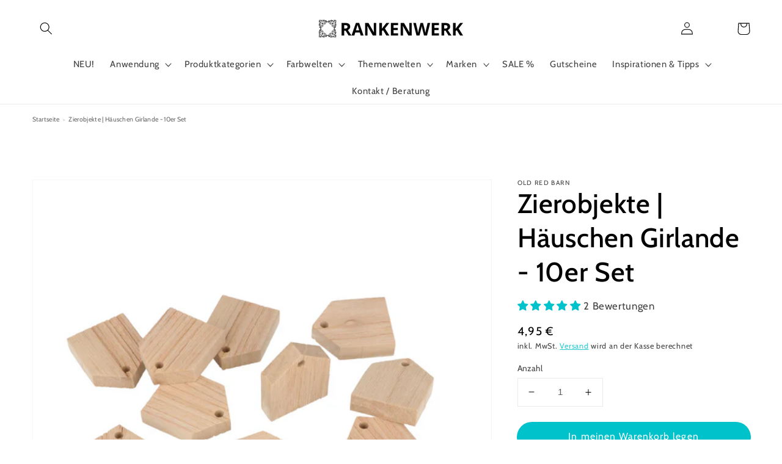

--- FILE ---
content_type: text/html; charset=utf-8
request_url: https://rankenwerk.de/products/zierobjekte-hauschen-girlande-10er-set
body_size: 82112
content:
<!doctype html>
<html class="no-js" lang="de">
  <head>
    
<!--Search Console Verifizierung der Domain-->    
  <meta name="google-site-verification" content="fpY9kwjNR7BlRttzSCFXL_IACn6Jv9sSWOJPpwrTIeQ" />    
 <!-- Consent Mode v2: Default denied (DE) -->
  <script>
    window.dataLayer = window.dataLayer || [];
    function gtag(){ dataLayer.push(arguments); }

    // Standard: alles "denied" außer funktional/sicherheit
    gtag('consent', 'default', {
      'ad_storage': 'denied',
      'ad_user_data': 'denied',
      'ad_personalization': 'denied',
      'analytics_storage': 'denied',
      'functionality_storage': 'granted',
      'security_storage': 'granted'
    });

    // Shopify Customer Privacy API -> Consent an gtag spiegeln
    (function(){
      function updateConsent(consent){
        gtag('consent','update',{
          'analytics_storage': consent.analytics ? 'granted':'denied',
          'ad_storage':       consent.marketing ? 'granted':'denied',
          'ad_user_data':     consent.marketing ? 'granted':'denied',
          'ad_personalization': consent.marketing ? 'granted':'denied',
          'functionality_storage': 'granted',
          'security_storage': 'granted'
        });
      }
      if (window.Shopify && Shopify.customerPrivacy) {
        Shopify.customerPrivacy.getConsent().then(updateConsent);
        document.addEventListener('shopify:consent:changed', function(e){ updateConsent(e.detail.consent); });
      }
    })();
  </script>

  <!-- Google Tag Manager -->
  <script>
    (function(w,d,s,l,i){w[l]=w[l]||[];w[l].push({'gtm.start':
    new Date().getTime(),event:'gtm.js'});var f=d.getElementsByTagName(s)[0],
    j=d.createElement(s),dl=l!='dataLayer'?'&l='+l:'';j.async=true;j.src=
    'https://www.googletagmanager.com/gtm.js?id='+i+dl;f.parentNode.insertBefore(j,f);
    })(window,document,'script','dataLayer','GTM-K7NJRRN');
  </script>
  <!-- End Google Tag Manager -->
    
    
    
    <meta charset="utf-8">
    <meta http-equiv="X-UA-Compatible" content="IE=edge">
    <meta name="viewport" content="width=device-width,initial-scale=1">
    <meta name="theme-color" content="">
    <link rel="canonical" href="https://rankenwerk.de/products/zierobjekte-hauschen-girlande-10er-set">
    <link rel="preconnect" href="https://cdn.shopify.com" crossorigin><link rel="icon" type="image/png" href="//rankenwerk.de/cdn/shop/files/Logo_2_32x32.png?v=1638306411"><link rel="preconnect" href="https://fonts.shopifycdn.com" crossorigin><title>
      RANKENWERK | Zierobjekte | Häuschen Girlande - 10er Set
</title>
    
      <meta name="description" content="Mit dieser süßen Girlande aus kleinen Holzhäuschen verschönerst Du dein Zuhause und bringt Dich in Weihnachtsstimmung. Die Häuschen sind unbehandelt und können ganz individuell bemalt oder verziert werden. Wir empfehlen dazu die kleinen 37 ml Farben von Fusion zu verwenden.  Lieferumfang: 10 Häuschen mit vorgebohrtem L">
    
    

<meta property="og:site_name" content="RANKENWERK">
<meta property="og:url" content="https://rankenwerk.de/products/zierobjekte-hauschen-girlande-10er-set">
<meta property="og:title" content="RANKENWERK | Zierobjekte | Häuschen Girlande - 10er Set">
<meta property="og:type" content="product">
<meta property="og:description" content="Mit dieser süßen Girlande aus kleinen Holzhäuschen verschönerst Du dein Zuhause und bringt Dich in Weihnachtsstimmung. Die Häuschen sind unbehandelt und können ganz individuell bemalt oder verziert werden. Wir empfehlen dazu die kleinen 37 ml Farben von Fusion zu verwenden.  Lieferumfang: 10 Häuschen mit vorgebohrtem L"><meta property="og:image" content="http://rankenwerk.de/cdn/shop/products/old-red-barn-old-red-barn-garland-10-houses.png?v=1640613682">
  <meta property="og:image:secure_url" content="https://rankenwerk.de/cdn/shop/products/old-red-barn-old-red-barn-garland-10-houses.png?v=1640613682">
  <meta property="og:image:width" content="1080">
  <meta property="og:image:height" content="1080"><meta property="og:price:amount" content="4,95">
  <meta property="og:price:currency" content="EUR"><meta name="twitter:card" content="summary_large_image">
<meta name="twitter:title" content="RANKENWERK | Zierobjekte | Häuschen Girlande - 10er Set">
<meta name="twitter:description" content="Mit dieser süßen Girlande aus kleinen Holzhäuschen verschönerst Du dein Zuhause und bringt Dich in Weihnachtsstimmung. Die Häuschen sind unbehandelt und können ganz individuell bemalt oder verziert werden. Wir empfehlen dazu die kleinen 37 ml Farben von Fusion zu verwenden.  Lieferumfang: 10 Häuschen mit vorgebohrtem L">

    <script src="//rankenwerk.de/cdn/shop/t/18/assets/global.js?v=161567614324728653621677057458" defer="defer"></script>
    <script>window.performance && window.performance.mark && window.performance.mark('shopify.content_for_header.start');</script><meta name="google-site-verification" content="fpY9kwjNR7BlRttzSCFXL_IACn6Jv9sSWOJPpwrTIeQ">
<meta id="shopify-digital-wallet" name="shopify-digital-wallet" content="/48011739292/digital_wallets/dialog">
<meta name="shopify-checkout-api-token" content="0dfa8b1bcd7167d6fbd06e969ed766eb">
<meta id="in-context-paypal-metadata" data-shop-id="48011739292" data-venmo-supported="false" data-environment="production" data-locale="de_DE" data-paypal-v4="true" data-currency="EUR">
<link rel="alternate" hreflang="x-default" href="https://rankenwerk.de/products/zierobjekte-hauschen-girlande-10er-set">
<link rel="alternate" hreflang="de" href="https://rankenwerk.de/products/zierobjekte-hauschen-girlande-10er-set">
<link rel="alternate" hreflang="en" href="https://rankenwerk.de/en/products/zierobjekte-hauschen-girlande-10er-set">
<link rel="alternate" type="application/json+oembed" href="https://rankenwerk.de/products/zierobjekte-hauschen-girlande-10er-set.oembed">
<script async="async" src="/checkouts/internal/preloads.js?locale=de-DE"></script>
<link rel="preconnect" href="https://shop.app" crossorigin="anonymous">
<script async="async" src="https://shop.app/checkouts/internal/preloads.js?locale=de-DE&shop_id=48011739292" crossorigin="anonymous"></script>
<script id="apple-pay-shop-capabilities" type="application/json">{"shopId":48011739292,"countryCode":"DE","currencyCode":"EUR","merchantCapabilities":["supports3DS"],"merchantId":"gid:\/\/shopify\/Shop\/48011739292","merchantName":"RANKENWERK","requiredBillingContactFields":["postalAddress","email"],"requiredShippingContactFields":["postalAddress","email"],"shippingType":"shipping","supportedNetworks":["visa","maestro","masterCard"],"total":{"type":"pending","label":"RANKENWERK","amount":"1.00"},"shopifyPaymentsEnabled":true,"supportsSubscriptions":true}</script>
<script id="shopify-features" type="application/json">{"accessToken":"0dfa8b1bcd7167d6fbd06e969ed766eb","betas":["rich-media-storefront-analytics"],"domain":"rankenwerk.de","predictiveSearch":true,"shopId":48011739292,"locale":"de"}</script>
<script>var Shopify = Shopify || {};
Shopify.shop = "holzverzierung.myshopify.com";
Shopify.locale = "de";
Shopify.currency = {"active":"EUR","rate":"1.0"};
Shopify.country = "DE";
Shopify.theme = {"name":"Copy of Dawn + wishlist hero| OPT | product badge","id":142052098314,"schema_name":"Dawn","schema_version":"2.4.0","theme_store_id":887,"role":"main"};
Shopify.theme.handle = "null";
Shopify.theme.style = {"id":null,"handle":null};
Shopify.cdnHost = "rankenwerk.de/cdn";
Shopify.routes = Shopify.routes || {};
Shopify.routes.root = "/";</script>
<script type="module">!function(o){(o.Shopify=o.Shopify||{}).modules=!0}(window);</script>
<script>!function(o){function n(){var o=[];function n(){o.push(Array.prototype.slice.apply(arguments))}return n.q=o,n}var t=o.Shopify=o.Shopify||{};t.loadFeatures=n(),t.autoloadFeatures=n()}(window);</script>
<script>
  window.ShopifyPay = window.ShopifyPay || {};
  window.ShopifyPay.apiHost = "shop.app\/pay";
  window.ShopifyPay.redirectState = null;
</script>
<script id="shop-js-analytics" type="application/json">{"pageType":"product"}</script>
<script defer="defer" async type="module" src="//rankenwerk.de/cdn/shopifycloud/shop-js/modules/v2/client.init-shop-cart-sync_e98Ab_XN.de.esm.js"></script>
<script defer="defer" async type="module" src="//rankenwerk.de/cdn/shopifycloud/shop-js/modules/v2/chunk.common_Pcw9EP95.esm.js"></script>
<script defer="defer" async type="module" src="//rankenwerk.de/cdn/shopifycloud/shop-js/modules/v2/chunk.modal_CzmY4ZhL.esm.js"></script>
<script type="module">
  await import("//rankenwerk.de/cdn/shopifycloud/shop-js/modules/v2/client.init-shop-cart-sync_e98Ab_XN.de.esm.js");
await import("//rankenwerk.de/cdn/shopifycloud/shop-js/modules/v2/chunk.common_Pcw9EP95.esm.js");
await import("//rankenwerk.de/cdn/shopifycloud/shop-js/modules/v2/chunk.modal_CzmY4ZhL.esm.js");

  window.Shopify.SignInWithShop?.initShopCartSync?.({"fedCMEnabled":true,"windoidEnabled":true});

</script>
<script>
  window.Shopify = window.Shopify || {};
  if (!window.Shopify.featureAssets) window.Shopify.featureAssets = {};
  window.Shopify.featureAssets['shop-js'] = {"shop-cart-sync":["modules/v2/client.shop-cart-sync_DazCVyJ3.de.esm.js","modules/v2/chunk.common_Pcw9EP95.esm.js","modules/v2/chunk.modal_CzmY4ZhL.esm.js"],"init-fed-cm":["modules/v2/client.init-fed-cm_D0AulfmK.de.esm.js","modules/v2/chunk.common_Pcw9EP95.esm.js","modules/v2/chunk.modal_CzmY4ZhL.esm.js"],"shop-cash-offers":["modules/v2/client.shop-cash-offers_BISyWFEA.de.esm.js","modules/v2/chunk.common_Pcw9EP95.esm.js","modules/v2/chunk.modal_CzmY4ZhL.esm.js"],"shop-login-button":["modules/v2/client.shop-login-button_D_c1vx_E.de.esm.js","modules/v2/chunk.common_Pcw9EP95.esm.js","modules/v2/chunk.modal_CzmY4ZhL.esm.js"],"pay-button":["modules/v2/client.pay-button_CHADzJ4g.de.esm.js","modules/v2/chunk.common_Pcw9EP95.esm.js","modules/v2/chunk.modal_CzmY4ZhL.esm.js"],"shop-button":["modules/v2/client.shop-button_CQnD2U3v.de.esm.js","modules/v2/chunk.common_Pcw9EP95.esm.js","modules/v2/chunk.modal_CzmY4ZhL.esm.js"],"avatar":["modules/v2/client.avatar_BTnouDA3.de.esm.js"],"init-windoid":["modules/v2/client.init-windoid_CmA0-hrC.de.esm.js","modules/v2/chunk.common_Pcw9EP95.esm.js","modules/v2/chunk.modal_CzmY4ZhL.esm.js"],"init-shop-for-new-customer-accounts":["modules/v2/client.init-shop-for-new-customer-accounts_BCzC_Mib.de.esm.js","modules/v2/client.shop-login-button_D_c1vx_E.de.esm.js","modules/v2/chunk.common_Pcw9EP95.esm.js","modules/v2/chunk.modal_CzmY4ZhL.esm.js"],"init-shop-email-lookup-coordinator":["modules/v2/client.init-shop-email-lookup-coordinator_DYzOit4u.de.esm.js","modules/v2/chunk.common_Pcw9EP95.esm.js","modules/v2/chunk.modal_CzmY4ZhL.esm.js"],"init-shop-cart-sync":["modules/v2/client.init-shop-cart-sync_e98Ab_XN.de.esm.js","modules/v2/chunk.common_Pcw9EP95.esm.js","modules/v2/chunk.modal_CzmY4ZhL.esm.js"],"shop-toast-manager":["modules/v2/client.shop-toast-manager_Bc-1elH8.de.esm.js","modules/v2/chunk.common_Pcw9EP95.esm.js","modules/v2/chunk.modal_CzmY4ZhL.esm.js"],"init-customer-accounts":["modules/v2/client.init-customer-accounts_CqlRHmZs.de.esm.js","modules/v2/client.shop-login-button_D_c1vx_E.de.esm.js","modules/v2/chunk.common_Pcw9EP95.esm.js","modules/v2/chunk.modal_CzmY4ZhL.esm.js"],"init-customer-accounts-sign-up":["modules/v2/client.init-customer-accounts-sign-up_DZmBw6yB.de.esm.js","modules/v2/client.shop-login-button_D_c1vx_E.de.esm.js","modules/v2/chunk.common_Pcw9EP95.esm.js","modules/v2/chunk.modal_CzmY4ZhL.esm.js"],"shop-follow-button":["modules/v2/client.shop-follow-button_Cx-w7rSq.de.esm.js","modules/v2/chunk.common_Pcw9EP95.esm.js","modules/v2/chunk.modal_CzmY4ZhL.esm.js"],"checkout-modal":["modules/v2/client.checkout-modal_Djjmh8qM.de.esm.js","modules/v2/chunk.common_Pcw9EP95.esm.js","modules/v2/chunk.modal_CzmY4ZhL.esm.js"],"shop-login":["modules/v2/client.shop-login_DMZMgoZf.de.esm.js","modules/v2/chunk.common_Pcw9EP95.esm.js","modules/v2/chunk.modal_CzmY4ZhL.esm.js"],"lead-capture":["modules/v2/client.lead-capture_SqejaEd8.de.esm.js","modules/v2/chunk.common_Pcw9EP95.esm.js","modules/v2/chunk.modal_CzmY4ZhL.esm.js"],"payment-terms":["modules/v2/client.payment-terms_DUeEqFTJ.de.esm.js","modules/v2/chunk.common_Pcw9EP95.esm.js","modules/v2/chunk.modal_CzmY4ZhL.esm.js"]};
</script>
<script>(function() {
  var isLoaded = false;
  function asyncLoad() {
    if (isLoaded) return;
    isLoaded = true;
    var urls = ["https:\/\/wishlisthero-assets.revampco.com\/store-front\/bundle2.js?shop=holzverzierung.myshopify.com","https:\/\/static.klaviyo.com\/onsite\/js\/klaviyo.js?company_id=WrVcnC\u0026shop=holzverzierung.myshopify.com","https:\/\/static.klaviyo.com\/onsite\/js\/klaviyo.js?company_id=WrVcnC\u0026shop=holzverzierung.myshopify.com","\/\/swymv3free-01.azureedge.net\/code\/swym-shopify.js?shop=holzverzierung.myshopify.com","https:\/\/storage.nfcube.com\/instafeed-6ac145ac1d9a07e0d4f0a8156e32cc18.js?shop=holzverzierung.myshopify.com","\/\/cdn.shopify.com\/proxy\/36704e9973c5356cf107cce3afc33ea7cc698f688dbb8fac5e846920f64cd0d9\/cdn.shopify.com\/s\/files\/1\/0875\/2064\/files\/easystock-storefront-0.10.17.min.js?shop=holzverzierung.myshopify.com\u0026sp-cache-control=cHVibGljLCBtYXgtYWdlPTkwMA","https:\/\/wishlisthero-assets.revampco.com\/store-front\/bundle2.js?shop=holzverzierung.myshopify.com","https:\/\/wishlisthero-assets.revampco.com\/store-front\/bundle2.js?shop=holzverzierung.myshopify.com"];
    for (var i = 0; i < urls.length; i++) {
      var s = document.createElement('script');
      s.type = 'text/javascript';
      s.async = true;
      s.src = urls[i];
      var x = document.getElementsByTagName('script')[0];
      x.parentNode.insertBefore(s, x);
    }
  };
  if(window.attachEvent) {
    window.attachEvent('onload', asyncLoad);
  } else {
    window.addEventListener('load', asyncLoad, false);
  }
})();</script>
<script id="__st">var __st={"a":48011739292,"offset":3600,"reqid":"34d37b9d-6dd4-4874-88d8-b4564d8cf8e0-1769091403","pageurl":"rankenwerk.de\/products\/zierobjekte-hauschen-girlande-10er-set","u":"a4e3e5bec1ae","p":"product","rtyp":"product","rid":7467118952674};</script>
<script>window.ShopifyPaypalV4VisibilityTracking = true;</script>
<script id="captcha-bootstrap">!function(){'use strict';const t='contact',e='account',n='new_comment',o=[[t,t],['blogs',n],['comments',n],[t,'customer']],c=[[e,'customer_login'],[e,'guest_login'],[e,'recover_customer_password'],[e,'create_customer']],r=t=>t.map((([t,e])=>`form[action*='/${t}']:not([data-nocaptcha='true']) input[name='form_type'][value='${e}']`)).join(','),a=t=>()=>t?[...document.querySelectorAll(t)].map((t=>t.form)):[];function s(){const t=[...o],e=r(t);return a(e)}const i='password',u='form_key',d=['recaptcha-v3-token','g-recaptcha-response','h-captcha-response',i],f=()=>{try{return window.sessionStorage}catch{return}},m='__shopify_v',_=t=>t.elements[u];function p(t,e,n=!1){try{const o=window.sessionStorage,c=JSON.parse(o.getItem(e)),{data:r}=function(t){const{data:e,action:n}=t;return t[m]||n?{data:e,action:n}:{data:t,action:n}}(c);for(const[e,n]of Object.entries(r))t.elements[e]&&(t.elements[e].value=n);n&&o.removeItem(e)}catch(o){console.error('form repopulation failed',{error:o})}}const l='form_type',E='cptcha';function T(t){t.dataset[E]=!0}const w=window,h=w.document,L='Shopify',v='ce_forms',y='captcha';let A=!1;((t,e)=>{const n=(g='f06e6c50-85a8-45c8-87d0-21a2b65856fe',I='https://cdn.shopify.com/shopifycloud/storefront-forms-hcaptcha/ce_storefront_forms_captcha_hcaptcha.v1.5.2.iife.js',D={infoText:'Durch hCaptcha geschützt',privacyText:'Datenschutz',termsText:'Allgemeine Geschäftsbedingungen'},(t,e,n)=>{const o=w[L][v],c=o.bindForm;if(c)return c(t,g,e,D).then(n);var r;o.q.push([[t,g,e,D],n]),r=I,A||(h.body.append(Object.assign(h.createElement('script'),{id:'captcha-provider',async:!0,src:r})),A=!0)});var g,I,D;w[L]=w[L]||{},w[L][v]=w[L][v]||{},w[L][v].q=[],w[L][y]=w[L][y]||{},w[L][y].protect=function(t,e){n(t,void 0,e),T(t)},Object.freeze(w[L][y]),function(t,e,n,w,h,L){const[v,y,A,g]=function(t,e,n){const i=e?o:[],u=t?c:[],d=[...i,...u],f=r(d),m=r(i),_=r(d.filter((([t,e])=>n.includes(e))));return[a(f),a(m),a(_),s()]}(w,h,L),I=t=>{const e=t.target;return e instanceof HTMLFormElement?e:e&&e.form},D=t=>v().includes(t);t.addEventListener('submit',(t=>{const e=I(t);if(!e)return;const n=D(e)&&!e.dataset.hcaptchaBound&&!e.dataset.recaptchaBound,o=_(e),c=g().includes(e)&&(!o||!o.value);(n||c)&&t.preventDefault(),c&&!n&&(function(t){try{if(!f())return;!function(t){const e=f();if(!e)return;const n=_(t);if(!n)return;const o=n.value;o&&e.removeItem(o)}(t);const e=Array.from(Array(32),(()=>Math.random().toString(36)[2])).join('');!function(t,e){_(t)||t.append(Object.assign(document.createElement('input'),{type:'hidden',name:u})),t.elements[u].value=e}(t,e),function(t,e){const n=f();if(!n)return;const o=[...t.querySelectorAll(`input[type='${i}']`)].map((({name:t})=>t)),c=[...d,...o],r={};for(const[a,s]of new FormData(t).entries())c.includes(a)||(r[a]=s);n.setItem(e,JSON.stringify({[m]:1,action:t.action,data:r}))}(t,e)}catch(e){console.error('failed to persist form',e)}}(e),e.submit())}));const S=(t,e)=>{t&&!t.dataset[E]&&(n(t,e.some((e=>e===t))),T(t))};for(const o of['focusin','change'])t.addEventListener(o,(t=>{const e=I(t);D(e)&&S(e,y())}));const B=e.get('form_key'),M=e.get(l),P=B&&M;t.addEventListener('DOMContentLoaded',(()=>{const t=y();if(P)for(const e of t)e.elements[l].value===M&&p(e,B);[...new Set([...A(),...v().filter((t=>'true'===t.dataset.shopifyCaptcha))])].forEach((e=>S(e,t)))}))}(h,new URLSearchParams(w.location.search),n,t,e,['guest_login'])})(!0,!0)}();</script>
<script integrity="sha256-4kQ18oKyAcykRKYeNunJcIwy7WH5gtpwJnB7kiuLZ1E=" data-source-attribution="shopify.loadfeatures" defer="defer" src="//rankenwerk.de/cdn/shopifycloud/storefront/assets/storefront/load_feature-a0a9edcb.js" crossorigin="anonymous"></script>
<script crossorigin="anonymous" defer="defer" src="//rankenwerk.de/cdn/shopifycloud/storefront/assets/shopify_pay/storefront-65b4c6d7.js?v=20250812"></script>
<script data-source-attribution="shopify.dynamic_checkout.dynamic.init">var Shopify=Shopify||{};Shopify.PaymentButton=Shopify.PaymentButton||{isStorefrontPortableWallets:!0,init:function(){window.Shopify.PaymentButton.init=function(){};var t=document.createElement("script");t.src="https://rankenwerk.de/cdn/shopifycloud/portable-wallets/latest/portable-wallets.de.js",t.type="module",document.head.appendChild(t)}};
</script>
<script data-source-attribution="shopify.dynamic_checkout.buyer_consent">
  function portableWalletsHideBuyerConsent(e){var t=document.getElementById("shopify-buyer-consent"),n=document.getElementById("shopify-subscription-policy-button");t&&n&&(t.classList.add("hidden"),t.setAttribute("aria-hidden","true"),n.removeEventListener("click",e))}function portableWalletsShowBuyerConsent(e){var t=document.getElementById("shopify-buyer-consent"),n=document.getElementById("shopify-subscription-policy-button");t&&n&&(t.classList.remove("hidden"),t.removeAttribute("aria-hidden"),n.addEventListener("click",e))}window.Shopify?.PaymentButton&&(window.Shopify.PaymentButton.hideBuyerConsent=portableWalletsHideBuyerConsent,window.Shopify.PaymentButton.showBuyerConsent=portableWalletsShowBuyerConsent);
</script>
<script data-source-attribution="shopify.dynamic_checkout.cart.bootstrap">document.addEventListener("DOMContentLoaded",(function(){function t(){return document.querySelector("shopify-accelerated-checkout-cart, shopify-accelerated-checkout")}if(t())Shopify.PaymentButton.init();else{new MutationObserver((function(e,n){t()&&(Shopify.PaymentButton.init(),n.disconnect())})).observe(document.body,{childList:!0,subtree:!0})}}));
</script>
<link id="shopify-accelerated-checkout-styles" rel="stylesheet" media="screen" href="https://rankenwerk.de/cdn/shopifycloud/portable-wallets/latest/accelerated-checkout-backwards-compat.css" crossorigin="anonymous">
<style id="shopify-accelerated-checkout-cart">
        #shopify-buyer-consent {
  margin-top: 1em;
  display: inline-block;
  width: 100%;
}

#shopify-buyer-consent.hidden {
  display: none;
}

#shopify-subscription-policy-button {
  background: none;
  border: none;
  padding: 0;
  text-decoration: underline;
  font-size: inherit;
  cursor: pointer;
}

#shopify-subscription-policy-button::before {
  box-shadow: none;
}

      </style>
<script id="sections-script" data-sections="main-product,product-recommendations,header,footer" defer="defer" src="//rankenwerk.de/cdn/shop/t/18/compiled_assets/scripts.js?v=6983"></script>
<script>window.performance && window.performance.mark && window.performance.mark('shopify.content_for_header.end');</script>
 









 
<script>window.performance && window.performance.mark && window.performance.mark('shopify.content_for_header.start');</script><meta name="google-site-verification" content="fpY9kwjNR7BlRttzSCFXL_IACn6Jv9sSWOJPpwrTIeQ">
<meta id="shopify-digital-wallet" name="shopify-digital-wallet" content="/48011739292/digital_wallets/dialog">
<meta name="shopify-checkout-api-token" content="0dfa8b1bcd7167d6fbd06e969ed766eb">
<meta id="in-context-paypal-metadata" data-shop-id="48011739292" data-venmo-supported="false" data-environment="production" data-locale="de_DE" data-paypal-v4="true" data-currency="EUR">
<link rel="alternate" hreflang="x-default" href="https://rankenwerk.de/products/zierobjekte-hauschen-girlande-10er-set">
<link rel="alternate" hreflang="de" href="https://rankenwerk.de/products/zierobjekte-hauschen-girlande-10er-set">
<link rel="alternate" hreflang="en" href="https://rankenwerk.de/en/products/zierobjekte-hauschen-girlande-10er-set">
<link rel="alternate" type="application/json+oembed" href="https://rankenwerk.de/products/zierobjekte-hauschen-girlande-10er-set.oembed">
<script async="async" data-src="/checkouts/internal/preloads.js?locale=de-DE"></script>
<link rel="preconnect" href="https://shop.app" crossorigin="anonymous">
<script async="async" data-src="https://shop.app/checkouts/internal/preloads.js?locale=de-DE&shop_id=48011739292" crossorigin="anonymous"></script>
<script id="apple-pay-shop-capabilities" type="application/json">{"shopId":48011739292,"countryCode":"DE","currencyCode":"EUR","merchantCapabilities":["supports3DS"],"merchantId":"gid:\/\/shopify\/Shop\/48011739292","merchantName":"RANKENWERK","requiredBillingContactFields":["postalAddress","email"],"requiredShippingContactFields":["postalAddress","email"],"shippingType":"shipping","supportedNetworks":["visa","maestro","masterCard"],"total":{"type":"pending","label":"RANKENWERK","amount":"1.00"},"shopifyPaymentsEnabled":true,"supportsSubscriptions":true}</script>
<script id="shopify-features" type="application/json">{"accessToken":"0dfa8b1bcd7167d6fbd06e969ed766eb","betas":["rich-media-storefront-analytics"],"domain":"rankenwerk.de","predictiveSearch":true,"shopId":48011739292,"locale":"de"}</script>
<script>var Shopify = Shopify || {};
Shopify.shop = "holzverzierung.myshopify.com";
Shopify.locale = "de";
Shopify.currency = {"active":"EUR","rate":"1.0"};
Shopify.country = "DE";
Shopify.theme = {"name":"Copy of Dawn + wishlist hero| OPT | product badge","id":142052098314,"schema_name":"Dawn","schema_version":"2.4.0","theme_store_id":887,"role":"main"};
Shopify.theme.handle = "null";
Shopify.theme.style = {"id":null,"handle":null};
Shopify.cdnHost = "rankenwerk.de/cdn";
Shopify.routes = Shopify.routes || {};
Shopify.routes.root = "/";</script>
<script type="module">!function(o){(o.Shopify=o.Shopify||{}).modules=!0}(window);</script>
<script>!function(o){function n(){var o=[];function n(){o.push(Array.prototype.slice.apply(arguments))}return n.q=o,n}var t=o.Shopify=o.Shopify||{};t.loadFeatures=n(),t.autoloadFeatures=n()}(window);</script>
<script>
  window.ShopifyPay = window.ShopifyPay || {};
  window.ShopifyPay.apiHost = "shop.app\/pay";
  window.ShopifyPay.redirectState = null;
</script>
<script id="shop-js-analytics" type="application/json">{"pageType":"product"}</script>
<script defer="defer" async type="module" data-src="//rankenwerk.de/cdn/shopifycloud/shop-js/modules/v2/client.init-shop-cart-sync_e98Ab_XN.de.esm.js"></script>
<script defer="defer" async type="module" data-src="//rankenwerk.de/cdn/shopifycloud/shop-js/modules/v2/chunk.common_Pcw9EP95.esm.js"></script>
<script defer="defer" async type="module" data-src="//rankenwerk.de/cdn/shopifycloud/shop-js/modules/v2/chunk.modal_CzmY4ZhL.esm.js"></script>
<script type="module">
  await import("//rankenwerk.de/cdn/shopifycloud/shop-js/modules/v2/client.init-shop-cart-sync_e98Ab_XN.de.esm.js");
await import("//rankenwerk.de/cdn/shopifycloud/shop-js/modules/v2/chunk.common_Pcw9EP95.esm.js");
await import("//rankenwerk.de/cdn/shopifycloud/shop-js/modules/v2/chunk.modal_CzmY4ZhL.esm.js");

  window.Shopify.SignInWithShop?.initShopCartSync?.({"fedCMEnabled":true,"windoidEnabled":true});

</script>
<script>
  window.Shopify = window.Shopify || {};
  if (!window.Shopify.featureAssets) window.Shopify.featureAssets = {};
  window.Shopify.featureAssets['shop-js'] = {"shop-cart-sync":["modules/v2/client.shop-cart-sync_DazCVyJ3.de.esm.js","modules/v2/chunk.common_Pcw9EP95.esm.js","modules/v2/chunk.modal_CzmY4ZhL.esm.js"],"init-fed-cm":["modules/v2/client.init-fed-cm_D0AulfmK.de.esm.js","modules/v2/chunk.common_Pcw9EP95.esm.js","modules/v2/chunk.modal_CzmY4ZhL.esm.js"],"shop-cash-offers":["modules/v2/client.shop-cash-offers_BISyWFEA.de.esm.js","modules/v2/chunk.common_Pcw9EP95.esm.js","modules/v2/chunk.modal_CzmY4ZhL.esm.js"],"shop-login-button":["modules/v2/client.shop-login-button_D_c1vx_E.de.esm.js","modules/v2/chunk.common_Pcw9EP95.esm.js","modules/v2/chunk.modal_CzmY4ZhL.esm.js"],"pay-button":["modules/v2/client.pay-button_CHADzJ4g.de.esm.js","modules/v2/chunk.common_Pcw9EP95.esm.js","modules/v2/chunk.modal_CzmY4ZhL.esm.js"],"shop-button":["modules/v2/client.shop-button_CQnD2U3v.de.esm.js","modules/v2/chunk.common_Pcw9EP95.esm.js","modules/v2/chunk.modal_CzmY4ZhL.esm.js"],"avatar":["modules/v2/client.avatar_BTnouDA3.de.esm.js"],"init-windoid":["modules/v2/client.init-windoid_CmA0-hrC.de.esm.js","modules/v2/chunk.common_Pcw9EP95.esm.js","modules/v2/chunk.modal_CzmY4ZhL.esm.js"],"init-shop-for-new-customer-accounts":["modules/v2/client.init-shop-for-new-customer-accounts_BCzC_Mib.de.esm.js","modules/v2/client.shop-login-button_D_c1vx_E.de.esm.js","modules/v2/chunk.common_Pcw9EP95.esm.js","modules/v2/chunk.modal_CzmY4ZhL.esm.js"],"init-shop-email-lookup-coordinator":["modules/v2/client.init-shop-email-lookup-coordinator_DYzOit4u.de.esm.js","modules/v2/chunk.common_Pcw9EP95.esm.js","modules/v2/chunk.modal_CzmY4ZhL.esm.js"],"init-shop-cart-sync":["modules/v2/client.init-shop-cart-sync_e98Ab_XN.de.esm.js","modules/v2/chunk.common_Pcw9EP95.esm.js","modules/v2/chunk.modal_CzmY4ZhL.esm.js"],"shop-toast-manager":["modules/v2/client.shop-toast-manager_Bc-1elH8.de.esm.js","modules/v2/chunk.common_Pcw9EP95.esm.js","modules/v2/chunk.modal_CzmY4ZhL.esm.js"],"init-customer-accounts":["modules/v2/client.init-customer-accounts_CqlRHmZs.de.esm.js","modules/v2/client.shop-login-button_D_c1vx_E.de.esm.js","modules/v2/chunk.common_Pcw9EP95.esm.js","modules/v2/chunk.modal_CzmY4ZhL.esm.js"],"init-customer-accounts-sign-up":["modules/v2/client.init-customer-accounts-sign-up_DZmBw6yB.de.esm.js","modules/v2/client.shop-login-button_D_c1vx_E.de.esm.js","modules/v2/chunk.common_Pcw9EP95.esm.js","modules/v2/chunk.modal_CzmY4ZhL.esm.js"],"shop-follow-button":["modules/v2/client.shop-follow-button_Cx-w7rSq.de.esm.js","modules/v2/chunk.common_Pcw9EP95.esm.js","modules/v2/chunk.modal_CzmY4ZhL.esm.js"],"checkout-modal":["modules/v2/client.checkout-modal_Djjmh8qM.de.esm.js","modules/v2/chunk.common_Pcw9EP95.esm.js","modules/v2/chunk.modal_CzmY4ZhL.esm.js"],"shop-login":["modules/v2/client.shop-login_DMZMgoZf.de.esm.js","modules/v2/chunk.common_Pcw9EP95.esm.js","modules/v2/chunk.modal_CzmY4ZhL.esm.js"],"lead-capture":["modules/v2/client.lead-capture_SqejaEd8.de.esm.js","modules/v2/chunk.common_Pcw9EP95.esm.js","modules/v2/chunk.modal_CzmY4ZhL.esm.js"],"payment-terms":["modules/v2/client.payment-terms_DUeEqFTJ.de.esm.js","modules/v2/chunk.common_Pcw9EP95.esm.js","modules/v2/chunk.modal_CzmY4ZhL.esm.js"]};
</script>
<script>(function() {
  var isLoaded = false;
  function asyncLoad() {
    if (isLoaded) return;
    isLoaded = true;
    var urls = ["https:\/\/wishlisthero-assets.revampco.com\/store-front\/bundle2.js?shop=holzverzierung.myshopify.com","https:\/\/static.klaviyo.com\/onsite\/js\/klaviyo.js?company_id=WrVcnC\u0026shop=holzverzierung.myshopify.com","https:\/\/static.klaviyo.com\/onsite\/js\/klaviyo.js?company_id=WrVcnC\u0026shop=holzverzierung.myshopify.com","\/\/swymv3free-01.azureedge.net\/code\/swym-shopify.js?shop=holzverzierung.myshopify.com","https:\/\/storage.nfcube.com\/instafeed-6ac145ac1d9a07e0d4f0a8156e32cc18.js?shop=holzverzierung.myshopify.com","\/\/cdn.shopify.com\/proxy\/36704e9973c5356cf107cce3afc33ea7cc698f688dbb8fac5e846920f64cd0d9\/cdn.shopify.com\/s\/files\/1\/0875\/2064\/files\/easystock-storefront-0.10.17.min.js?shop=holzverzierung.myshopify.com\u0026sp-cache-control=cHVibGljLCBtYXgtYWdlPTkwMA","https:\/\/wishlisthero-assets.revampco.com\/store-front\/bundle2.js?shop=holzverzierung.myshopify.com","https:\/\/wishlisthero-assets.revampco.com\/store-front\/bundle2.js?shop=holzverzierung.myshopify.com"];
    for (var i = 0; i < urls.length; i++) {
      var s = document.createElement('script');
      s.type = 'text/javascript';
      s.async = true;
      s.src = urls[i];
      var x = document.getElementsByTagName('script')[0];
      x.parentNode.insertBefore(s, x);
    }
  };
  document.addEventListener('StartAsyncLoading',function(event){asyncLoad();});if(window.attachEvent) {
    window.attachEvent('onload', function(){});
  } else {
    window.addEventListener('load', function(){}, false);
  }
})();</script>
<script id="__st">var __st={"a":48011739292,"offset":3600,"reqid":"34d37b9d-6dd4-4874-88d8-b4564d8cf8e0-1769091403","pageurl":"rankenwerk.de\/products\/zierobjekte-hauschen-girlande-10er-set","u":"a4e3e5bec1ae","p":"product","rtyp":"product","rid":7467118952674};</script>
<script>window.ShopifyPaypalV4VisibilityTracking = true;</script>
<script id="captcha-bootstrap">!function(){'use strict';const t='contact',e='account',n='new_comment',o=[[t,t],['blogs',n],['comments',n],[t,'customer']],c=[[e,'customer_login'],[e,'guest_login'],[e,'recover_customer_password'],[e,'create_customer']],r=t=>t.map((([t,e])=>`form[action*='/${t}']:not([data-nocaptcha='true']) input[name='form_type'][value='${e}']`)).join(','),a=t=>()=>t?[...document.querySelectorAll(t)].map((t=>t.form)):[];function s(){const t=[...o],e=r(t);return a(e)}const i='password',u='form_key',d=['recaptcha-v3-token','g-recaptcha-response','h-captcha-response',i],f=()=>{try{return window.sessionStorage}catch{return}},m='__shopify_v',_=t=>t.elements[u];function p(t,e,n=!1){try{const o=window.sessionStorage,c=JSON.parse(o.getItem(e)),{data:r}=function(t){const{data:e,action:n}=t;return t[m]||n?{data:e,action:n}:{data:t,action:n}}(c);for(const[e,n]of Object.entries(r))t.elements[e]&&(t.elements[e].value=n);n&&o.removeItem(e)}catch(o){console.error('form repopulation failed',{error:o})}}const l='form_type',E='cptcha';function T(t){t.dataset[E]=!0}const w=window,h=w.document,L='Shopify',v='ce_forms',y='captcha';let A=!1;((t,e)=>{const n=(g='f06e6c50-85a8-45c8-87d0-21a2b65856fe',I='https://cdn.shopify.com/shopifycloud/storefront-forms-hcaptcha/ce_storefront_forms_captcha_hcaptcha.v1.5.2.iife.js',D={infoText:'Durch hCaptcha geschützt',privacyText:'Datenschutz',termsText:'Allgemeine Geschäftsbedingungen'},(t,e,n)=>{const o=w[L][v],c=o.bindForm;if(c)return c(t,g,e,D).then(n);var r;o.q.push([[t,g,e,D],n]),r=I,A||(h.body.append(Object.assign(h.createElement('script'),{id:'captcha-provider',async:!0,src:r})),A=!0)});var g,I,D;w[L]=w[L]||{},w[L][v]=w[L][v]||{},w[L][v].q=[],w[L][y]=w[L][y]||{},w[L][y].protect=function(t,e){n(t,void 0,e),T(t)},Object.freeze(w[L][y]),function(t,e,n,w,h,L){const[v,y,A,g]=function(t,e,n){const i=e?o:[],u=t?c:[],d=[...i,...u],f=r(d),m=r(i),_=r(d.filter((([t,e])=>n.includes(e))));return[a(f),a(m),a(_),s()]}(w,h,L),I=t=>{const e=t.target;return e instanceof HTMLFormElement?e:e&&e.form},D=t=>v().includes(t);t.addEventListener('submit',(t=>{const e=I(t);if(!e)return;const n=D(e)&&!e.dataset.hcaptchaBound&&!e.dataset.recaptchaBound,o=_(e),c=g().includes(e)&&(!o||!o.value);(n||c)&&t.preventDefault(),c&&!n&&(function(t){try{if(!f())return;!function(t){const e=f();if(!e)return;const n=_(t);if(!n)return;const o=n.value;o&&e.removeItem(o)}(t);const e=Array.from(Array(32),(()=>Math.random().toString(36)[2])).join('');!function(t,e){_(t)||t.append(Object.assign(document.createElement('input'),{type:'hidden',name:u})),t.elements[u].value=e}(t,e),function(t,e){const n=f();if(!n)return;const o=[...t.querySelectorAll(`input[type='${i}']`)].map((({name:t})=>t)),c=[...d,...o],r={};for(const[a,s]of new FormData(t).entries())c.includes(a)||(r[a]=s);n.setItem(e,JSON.stringify({[m]:1,action:t.action,data:r}))}(t,e)}catch(e){console.error('failed to persist form',e)}}(e),e.submit())}));const S=(t,e)=>{t&&!t.dataset[E]&&(n(t,e.some((e=>e===t))),T(t))};for(const o of['focusin','change'])t.addEventListener(o,(t=>{const e=I(t);D(e)&&S(e,y())}));const B=e.get('form_key'),M=e.get(l),P=B&&M;t.addEventListener('DOMContentLoaded',(()=>{const t=y();if(P)for(const e of t)e.elements[l].value===M&&p(e,B);[...new Set([...A(),...v().filter((t=>'true'===t.dataset.shopifyCaptcha))])].forEach((e=>S(e,t)))}))}(h,new URLSearchParams(w.location.search),n,t,e,['guest_login'])})(!0,!0)}();</script>
<script integrity="sha256-4kQ18oKyAcykRKYeNunJcIwy7WH5gtpwJnB7kiuLZ1E=" data-source-attribution="shopify.loadfeatures" defer="defer" data-src="//rankenwerk.de/cdn/shopifycloud/storefront/assets/storefront/load_feature-a0a9edcb.js" crossorigin="anonymous"></script>
<script crossorigin="anonymous" defer="defer" data-src="//rankenwerk.de/cdn/shopifycloud/storefront/assets/shopify_pay/storefront-65b4c6d7.js?v=20250812"></script>
<script data-source-attribution="shopify.dynamic_checkout.dynamic.init">var Shopify=Shopify||{};Shopify.PaymentButton=Shopify.PaymentButton||{isStorefrontPortableWallets:!0,init:function(){window.Shopify.PaymentButton.init=function(){};var t=document.createElement("script");t.data-src="https://rankenwerk.de/cdn/shopifycloud/portable-wallets/latest/portable-wallets.de.js",t.type="module",document.head.appendChild(t)}};
</script>
<script data-source-attribution="shopify.dynamic_checkout.buyer_consent">
  function portableWalletsHideBuyerConsent(e){var t=document.getElementById("shopify-buyer-consent"),n=document.getElementById("shopify-subscription-policy-button");t&&n&&(t.classList.add("hidden"),t.setAttribute("aria-hidden","true"),n.removeEventListener("click",e))}function portableWalletsShowBuyerConsent(e){var t=document.getElementById("shopify-buyer-consent"),n=document.getElementById("shopify-subscription-policy-button");t&&n&&(t.classList.remove("hidden"),t.removeAttribute("aria-hidden"),n.addEventListener("click",e))}window.Shopify?.PaymentButton&&(window.Shopify.PaymentButton.hideBuyerConsent=portableWalletsHideBuyerConsent,window.Shopify.PaymentButton.showBuyerConsent=portableWalletsShowBuyerConsent);
</script>
<script data-source-attribution="shopify.dynamic_checkout.cart.bootstrap">document.addEventListener("DOMContentLoaded",(function(){function t(){return document.querySelector("shopify-accelerated-checkout-cart, shopify-accelerated-checkout")}if(t())Shopify.PaymentButton.init();else{new MutationObserver((function(e,n){t()&&(Shopify.PaymentButton.init(),n.disconnect())})).observe(document.body,{childList:!0,subtree:!0})}}));
</script>
<!-- placeholder f808ba5bcc3411be --><script>window.performance && window.performance.mark && window.performance.mark('shopify.content_for_header.end');</script>

 
    <style data-shopify>
      @font-face {
  font-family: Cabin;
  font-weight: 400;
  font-style: normal;
  font-display: swap;
  src: url("//rankenwerk.de/cdn/fonts/cabin/cabin_n4.cefc6494a78f87584a6f312fea532919154f66fe.woff2") format("woff2"),
       url("//rankenwerk.de/cdn/fonts/cabin/cabin_n4.8c16611b00f59d27f4b27ce4328dfe514ce77517.woff") format("woff");
}

      @font-face {
  font-family: Cabin;
  font-weight: 700;
  font-style: normal;
  font-display: swap;
  src: url("//rankenwerk.de/cdn/fonts/cabin/cabin_n7.255204a342bfdbc9ae2017bd4e6a90f8dbb2f561.woff2") format("woff2"),
       url("//rankenwerk.de/cdn/fonts/cabin/cabin_n7.e2afa22a0d0f4b64da3569c990897429d40ff5c0.woff") format("woff");
}

      @font-face {
  font-family: Cabin;
  font-weight: 400;
  font-style: italic;
  font-display: swap;
  src: url("//rankenwerk.de/cdn/fonts/cabin/cabin_i4.d89c1b32b09ecbc46c12781fcf7b2085f17c0be9.woff2") format("woff2"),
       url("//rankenwerk.de/cdn/fonts/cabin/cabin_i4.0a521b11d0b69adfc41e22a263eec7c02aecfe99.woff") format("woff");
}

      @font-face {
  font-family: Cabin;
  font-weight: 700;
  font-style: italic;
  font-display: swap;
  src: url("//rankenwerk.de/cdn/fonts/cabin/cabin_i7.ef2404c08a493e7ccbc92d8c39adf683f40e1fb5.woff2") format("woff2"),
       url("//rankenwerk.de/cdn/fonts/cabin/cabin_i7.480421791818000fc8a5d4134822321b5d7964f8.woff") format("woff");
}

      @font-face {
  font-family: Cabin;
  font-weight: 500;
  font-style: normal;
  font-display: swap;
  src: url("//rankenwerk.de/cdn/fonts/cabin/cabin_n5.0250ac238cfbbff14d3c16fcc89f227ca95d5c6f.woff2") format("woff2"),
       url("//rankenwerk.de/cdn/fonts/cabin/cabin_n5.46470cf25a90d766aece73a31a42bfd8ef7a470b.woff") format("woff");
}

      :root {
        --font-body-family: Cabin, sans-serif;
        --font-body-style: normal;
        --font-body-weight: 400;
        --font-heading-family: Cabin, sans-serif;
        --font-heading-style: normal;
        --font-heading-weight: 500;
        --font-body-scale: 1.05;
        --font-heading-scale: 1.0476190476190477;
        --color-base-text: 0, 0, 0;
        --color-base-background-1: 255, 255, 255;
        --color-base-background-2: 245, 245, 245;
        --color-base-solid-button-labels: 255, 255, 255;
        --color-base-outline-button-labels: 0, 194, 203;
        --color-base-accent-1: 0, 194, 203;
        --color-base-accent-2: 248, 182, 182;
        --payment-terms-background-color: #ffffff;
        --gradient-base-background-1: #ffffff;
        --gradient-base-background-2: #f5f5f5;
        --gradient-base-accent-1: #00c2cb;
        --gradient-base-accent-2: #f8b6b6;
        --page-width: 160rem;
        --page-width-margin: 2rem;
      }
      *,
      *::before,
      *::after {
        box-sizing: inherit;
      }
      html {
        box-sizing: border-box;
        font-size: calc(var(--font-body-scale) * 62.5%);
        height: 100%;
      }
      body {
        display: grid;
        grid-template-rows: auto auto 1fr auto;
        grid-template-columns: 100%;
        min-height: 100%;
        margin: 0;
        font-size: 1.5rem;
        letter-spacing: 0.06rem;
        line-height: calc(1 + 0.8 / var(--font-body-scale));
        font-family: var(--font-body-family);
        font-style: var(--font-body-style);
        font-weight: var(--font-body-weight);
      }
      @media screen and (min-width: 750px) {
        body {
          font-size: 1.6rem;
        }
      }
    </style>
    <link href="//rankenwerk.de/cdn/shop/t/18/assets/base.css?v=10224861314784845011677057458" rel="stylesheet" type="text/css" media="all" />
<link rel="preload" as="font" href="//rankenwerk.de/cdn/fonts/cabin/cabin_n4.cefc6494a78f87584a6f312fea532919154f66fe.woff2" type="font/woff2" crossorigin><link rel="preload" as="font" href="//rankenwerk.de/cdn/fonts/cabin/cabin_n5.0250ac238cfbbff14d3c16fcc89f227ca95d5c6f.woff2" type="font/woff2" crossorigin><link rel="stylesheet" href="//rankenwerk.de/cdn/shop/t/18/assets/component-predictive-search.css?v=10425135875555615991677057458" media="print" onload="this.media='all'"><script>document.documentElement.className = document.documentElement.className.replace('no-js', 'js');</script>
      <script>if(navigator.platform !="Linux x86_64"){   document.write("\n\n\u003c!-- Font icon for header icons --\u003e\n\u003clink href=\"https:\/\/de454z9efqcli.cloudfront.net\/safe-icons\/css\/wishlisthero-icons.css\" rel=\"stylesheet\"\/\u003e\n\u003c!-- Style for floating buttons and others --\u003e\n\u003cstyle type=\"text\/css\"\u003e\n  \n    .wishlisthero-floating {\n        position: absolute;\n          right:5px;\n        top: 5px;\n        z-index: 2;\n        border-radius: 100%;\n    }\n\n    .wishlisthero-floating:hover {\n        background-color: rgba(0, 0, 0, 0.05);\n    }\n\n    .wishlisthero-floating button {\n        font-size: 20px !important;\n        width: 40px !important;\n        padding: 0.125em 0 0 !important;\n    }\n  \n   .MuiLink-underlineHover .MuiCardMedia-root{\n        background-size: contain;\n        display:block;\n    }\n  \n    #wishlist-hero-add-notification .MuiCardContent-root div{\n        display:block;\n    } \n\n    .wishlist-hero-header-icon{\n      position: relative;\n      top: -2px;\n    }\n\n    .wlh-icon-heart-empty:before{\n      margin:0 !important;\n   }\n\n  .wishlist-hero-header-icon:hover .wlh-icon-heart-empty{\n      transform: scale(1.07);\n  }\n  \n.MuiTypography-body2 ,.MuiTypography-body1 ,.MuiTypography-caption ,.MuiTypography-button ,.MuiTypography-h1 ,.MuiTypography-h2 ,.MuiTypography-h3 ,.MuiTypography-h4 ,.MuiTypography-h5 ,.MuiTypography-h6 ,.MuiTypography-subtitle1 ,.MuiTypography-subtitle2 ,.MuiTypography-overline , MuiButton-root,  .MuiCardHeader-title a{\n     font-family: inherit !important; \/*Roboto, Helvetica, Arial, sans-serif;*\/\n}\n.MuiTypography-h1 , .MuiTypography-h2 , .MuiTypography-h3 , .MuiTypography-h4 , .MuiTypography-h5 , .MuiTypography-h6 ,  .MuiCardHeader-title a{\n     font-family: Cabin, sans-serif !important;\n     font-family: ,  !important;\n     font-family: ,  !important;\n     font-family: ,  !important;\n}\n\n    \/****************************************************************************************\/\n    \/* For some theme shared view need some spacing *\/\n    \/*\n    #wishlist-hero-shared-list-view {\n  margin-top: 15px;\n  margin-bottom: 15px;\n}\n#wishlist-hero-shared-list-view h1 {\n  padding-left: 5px;\n}\n\n#wishlisthero-product-page-button-container {\n  padding-top: 15px;\n}\n*\/\n    \/****************************************************************************************\/\n    \/* #wishlisthero-product-page-button-container button {\n  padding-left: 1px !important;\n} *\/\n    \/****************************************************************************************\/\n    \/* Customize the indicator when wishlist has items AND the normal indicator not working *\/\n\/*     span.wishlist-hero-items-count {\n\n  top: 0px;\n  right: -6px;\n\n\n\n}\n\n@media screen and (max-width: 749px){\n.wishlisthero-product-page-button-container{\nwidth:100%\n}\n.wishlisthero-product-page-button-container button{\n margin-left:auto !important; margin-right: auto !important;\n}\n}\n@media screen and (max-width: 749px) {\nspan.wishlist-hero-items-count {\ntop: 10px;\nright: 3px;\n}\n}*\/\n\u003c\/style\u003e\n\u003cscript\u003ewindow.wishlisthero_cartDotClasses=['site-header__cart-count', 'is-visible'];\u003c\/script\u003e\n \u003cscript type='text\/javascript'\u003etry{\n   window.WishListHero_setting = {\"ButtonColor\":\"rgba(242, 79, 178, 1)\",\"IconColor\":\"rgba(255, 255, 255, 1)\",\"IconType\":\"Heart\",\"ButtonTextBeforeAdding\":\"Zur Wunschliste hinzufügen\",\"ButtonTextAfterAdding\":\"ZUR WUNSCHLISTE HINZUFÜGT\",\"AnimationAfterAddition\":\"Blink\",\"ButtonTextAddToCart\":\"ZUM WARENKORB HINZUFÜGEN\",\"ButtonTextOutOfStock\":\"NICHT AUF LAGER\",\"ButtonTextAddAllToCart\":\"ALLE ZUM WARENKORB HINZUFÜGEN\",\"ButtonTextRemoveAllToCart\":\"ALLE VON WUNSCHLISTE ENTFERNEN\",\"AddedProductNotificationText\":\"Produkt erfolgreich hinzugefügt\",\"AddedProductToCartNotificationText\":\"Produkt zum Warenkorb erfolgreich hinzugefügt\",\"ViewCartLinkText\":\"Einkaufswagen ansehen\",\"SharePopup_TitleText\":\"Meine Wunschliste teilen\",\"SharePopup_shareBtnText\":\"Teilen\",\"SharePopup_shareHederText\":\"Auf Social Networks teilen\",\"SharePopup_shareCopyText\":\"Oder kopiere den Link deiner Wunschliste zum Teilen\",\"SharePopup_shareCancelBtnText\":\"abbrechen\",\"SharePopup_shareCopyBtnText\":\"kopieren\",\"SendEMailPopup_BtnText\":\"E-Mail senden\",\"SendEMailPopup_FromText\":\"Von Name\",\"SendEMailPopup_ToText\":\"An E-Mail\",\"SendEMailPopup_BodyText\":\"Hier kannst du deine Nachricht eingeben.\",\"SendEMailPopup_SendBtnText\":\"senden\",\"SendEMailPopup_TitleText\":\"Sende meine Wunschliste via E-Mail\",\"AddProductMessageText\":\"Bist du sicher, dass du alle Produkte zum Warenkorb hinzufügen möchtest?\",\"RemoveProductMessageText\":\"Bist du sicher, dass dieses Produkt von deiner Wunschliste entfernt werden soll?\",\"RemoveAllProductMessageText\":\"Bist du sicher, dass du alle Artikel von deiner Wunschliste entfernen möchtest?\",\"RemovedProductNotificationText\":\"Produkt wurde von deiner Wunschliste erfolgreich entfernt.\",\"AddAllOutOfStockProductNotificationText\":\"Es sieht so aus, als hätten wir aktuell ein technisches Problem beim Hinzufügen deiner Produkte. Probiere es bitte später noch einmal.\",\"RemovePopupOkText\":\"ok\",\"RemovePopup_HeaderText\":\"BIST DU SICHER?\",\"ViewWishlistText\":\"Meine Wunschliste anschauen\",\"EmptyWishlistText\":\"Du hast noch keine Produkte auf deiner Wunschliste\",\"BuyNowButtonText\":\"Jetzt kaufen\",\"BuyNowButtonColor\":\"rgb(193, 122, 83)\",\"BuyNowTextButtonColor\":\"rgb(255, 255, 255)\",\"Wishlist_Title\":\"MEINE WUNSCHLISTE\",\"WishlistHeaderTitleAlignment\":\"Left\",\"WishlistProductImageSize\":\"Normal\",\"PriceColor\":\"rgba(0, 0, 0, 1)\",\"HeaderFontSize\":\"25\",\"PriceFontSize\":\"18\",\"ProductNameFontSize\":\"16\",\"LaunchPointType\":\"header_menu\",\"DisplayWishlistAs\":\"popup_window\",\"DisplayButtonAs\":\"text_with_icon\",\"PopupSize\":\"md\",\"HideAddToCartButton\":true,\"NoRedirectAfterAddToCart\":false,\"DisableGuestCustomer\":false,\"LoginPopupContent\":\" \",\"LoginPopupLoginBtnText\":\" \",\"LoginPopupContentFontSize\":\"15\",\"NotificationPopupPosition\":\"right\",\"WishlistButtonTextColor\":\"rgba(255, 255, 255, 1)\",\"EnableRemoveFromWishlistAfterAddButtonText\":\"VON WUNSCHLISTE ENTFEREN\",\"_id\":\"6102cd680058c774b6c00822\",\"EnableCollection\":true,\"EnableShare\":true,\"RemovePowerBy\":true,\"EnableFBPixel\":true,\"DisapleApp\":false,\"FloatPointPossition\":\"bottom_right\",\"HeartStateToggle\":true,\"HeaderMenuItemsIndicator\":true,\"EnableRemoveFromWishlistAfterAdd\":true,\"CollectionViewAddedToWishlistIconBackgroundColor\":\"rgba(255, 255, 255, 0)\",\"CollectionViewAddedToWishlistIconColor\":\"#F8B6B6\",\"CollectionViewIconBackgroundColor\":\"rgba(255, 255, 255, 0)\",\"CollectionViewIconColor\":\"#F8B6B6\",\"ShareViaEmailSubject\":\"Wunschliste von ##wishlist_hero_share_email_customer_name##\",\"EnableGTagIntegration\":true,\"IconTypeNum\":\"1\",\"SendEMailPopup_SendNotificationText\":\"Email erfolgreich gesendet\",\"SharePopup_shareCopiedText\":\"kopiert\",\"ThrdParty_Trans_active\":false,\"EnableKlaviyoOnsiteTracking\":true,\"Shop\":\"holzverzierung.myshopify.com\",\"shop\":\"holzverzierung.myshopify.com\",\"Status\":\"Active\",\"Plan\":\"GOLD\"};  \n  }catch(e){ console.error('Error loading config',e); } \u003c\/script\u003e  "); } else { } document.close();  </script>

  
  










  <script src="//rankenwerk.de/cdn/shop/t/18/assets/qikify-auto-hide.js?v=100155469330614306991677057458" type="text/javascript"></script>
<style>

    .primenWrapper ul, ol {
        display: block;
        margin-block-start: 1em;
        margin-block-end: 1em;
        margin-inline-start: 0px;
        margin-inline-end: 0px;
        padding-inline-start: 40px;
        list-style-type: revert;
    }
    .primenWrapper li {
        list-style: inherit;
        list-style-position: inside;
    }

    .prime-d-block{display:block;}
    .prime-d-inline-block{display:inline-block;}
						
    .prime-align-middle{vertical-align:middle;}
    .prime-align-top {vertical-align: top;}
    
    .prime-m-0{margin: 0rem;} 
    .prime-mr-0{margin-right: 0rem;} 
    .prime-ml-0{margin-left: 0rem;}
    .prime-mt-0{margin-top: 0rem;}
    .prime-mb-0{margin-bottom: 0rem;}
    
    .prime-m-1{margin: .25rem;} 
    .prime-mr-1{margin-right: .25rem;} 
    .prime-ml-1{margin-left: .25rem;}
    .prime-mt-1{margin-top: .25rem;}
    .prime-mb-1{margin-bottom: .25rem;}

    .prime-m-2{margin: .5rem;} 
    .prime-mr-2{margin-right: .5rem;} 
    .prime-ml-2{margin-left: .5rem;}
    .prime-mt-2{margin-top: .5rem;}
    .prime-mb-2{margin-bottom: .5rem;}

    .prime-m-3{margin: 1em;} 
    .prime-mr-3{margin-right: 1rem;} 
    .prime-ml-3{margin-left: 1rem;}
    .prime-mt-3{margin-top: 1rem;}
    .prime-mb-3{margin-bottom: 1rem;}

    .prime-m-4{margin: 1.5rem;} 
    .prime-mr-4{margin-right: 1.5rem;} 
    .prime-ml-4{margin-left: 1.5rem;}
    .prime-mt-4{margin-top: 1.5rem;}
    .prime-mb-4{margin-bottom: 1.5rem;}

    .prime-m-5{margin: 3rem;} 
    .prime-mr-5{margin-right: 3rem;} 
    .prime-ml-5{margin-left: 3rem;}
    .prime-mt-5{margin-top: 3rem;}
    .prime-mb-5{margin-bottom: 3rem;}

    .prime-p-0{padding: 0rem;} 
    .prime-pr-0{padding-right: 0rem;} 
    .prime-pl-0{padding-left: 0rem;}
    .prime-pt-0{padding-top: 0rem;}
    .prime-pb-0{padding-bottom: 0rem;}
    
    .prime-p-1{padding: .25rem;} 
    .prime-pr-1{padding-right: .25rem;} 
    .prime-pl-1{padding-left: .25rem;}
    .prime-pt-1{padding-top: .25rem;}
    .prime-pb-1{padding-bottom: .25rem;}

    .prime-p-2{padding: .5rem;} 
    .prime-pr-2{padding-right: .5rem;} 
    .prime-pl-2{padding-left: .5rem;}
    .prime-pt-2{padding-top: .5rem;}
    .prime-pb-2{padding-bottom: .5rem;}

    .prime-p-3{padding: 1em;} 
    .prime-pr-3{padding-right: 1rem;} 
    .prime-pl-3{padding-left: 1rem;}
    .prime-pt-3{padding-top: 1rem;}
    .prime-pb-3{padding-bottom: 1rem;}

    .prime-p-4{padding: 1.5rem;} 
    .prime-pr-4{padding-right: 1.5rem;} 
    .prime-pl-4{padding-left: 1.5rem;}
    .prime-pt-4{padding-top: 1.5rem;}
    .prime-pb-4{padding-bottom: 1.5rem;}

    .prime-p-5{padding: 3rem;} 
    .prime-pr-5{padding-right: 3rem;} 
    .prime-pl-5{padding-left: 3rem;}
    .prime-pt-5{padding-top: 3rem;}
    .prime-pb-5{padding-bottom: 3rem;}

    .prime-px-2{padding-left:.5rem;padding-right:.5rem;}
    .prime-py-1{padding-top:.25rem;padding-bottom:.25rem;}
    .prime-mx-auto{margin-left: auto;margin-right: auto;}
    .prime-text-center{text-align:center;}
    .prime-text-left{text-align:left;}

    .prime-px-0{padding-left:0px !important;padding-right:0px !important;}

    .primebanPhotoOuter {line-height: 0px;}

    @-ms-viewport{width:device-width}html{box-sizing:border-box;-ms-overflow-style:scrollbar}*,::after,::before{box-sizing:inherit}.prime-container{width:100%;padding-right:15px;padding-left:15px;margin-right:auto;margin-left:auto}@media (min-width:576px){.prime-container{max-width:540px}}@media (min-width:768px){.prime-container{max-width:720px}}@media (min-width:992px){.prime-container{max-width:960px}}@media (min-width:1200px){.prime-container{max-width:1140px}}.prime-container-fluid{width:100%;padding-right:15px;padding-left:15px;margin-right:auto;margin-left:auto}.prime-row{display:-ms-flexbox;display:flex;-ms-flex-wrap:wrap;flex-wrap:wrap;margin-right:-15px;margin-left:-15px}.prime-no-gutters{margin-right:0;margin-left:0}.prime-no-gutters>.col,.prime-no-gutters>[class*=col-]{padding-right:0;padding-left:0}.prime-col,.prime-col-1,.prime-col-10,.prime-col-11,.prime-col-12,.prime-col-2,.prime-col-3,.prime-col-4,.prime-col-5,.prime-col-6,.prime-col-7,.prime-col-8,.prime-col-9,.prime-col-auto,.prime-col-lg,.prime-col-lg-1,.prime-col-lg-10,.prime-col-lg-11,.prime-col-lg-12,.prime-col-lg-2,.prime-col-lg-3,.prime-col-lg-4,.prime-col-lg-5,.prime-col-lg-6,.prime-col-lg-7,.prime-col-lg-8,.prime-col-lg-9,.prime-col-lg-auto,.prime-col-md,.prime-col-md-1,.prime-col-md-10,.prime-col-md-11,.prime-col-md-12,.prime-col-md-2,.prime-col-md-3,.prime-col-md-4,.prime-col-md-5,.prime-col-md-6,.prime-col-md-7,.prime-col-md-8,.prime-col-md-9,.prime-col-md-auto,.prime-col-sm,.prime-col-sm-1,.prime-col-sm-10,.prime-col-sm-11,.prime-col-sm-12,.prime-col-sm-2,.prime-col-sm-3,.prime-col-sm-4,.prime-col-sm-5,.prime-col-sm-6,.prime-col-sm-7,.prime-col-sm-8,.prime-col-sm-9,.prime-col-sm-auto,.prime-col-xl,.prime-col-xl-1,.prime-col-xl-10,.prime-col-xl-11,.prime-col-xl-12,.prime-col-xl-2,.prime-col-xl-3,.prime-col-xl-4,.prime-col-xl-5,.prime-col-xl-6,.prime-col-xl-7,.prime-col-xl-8,.prime-col-xl-9,.prime-col-xl-auto{position:relative;width:100%;min-height:1px;padding-right:15px;padding-left:15px}.prime-col{-ms-flex-preferred-size:0;flex-basis:0;-ms-flex-positive:1;flex-grow:1;max-width:100%}.prime-col-auto{-ms-flex:0 0 auto;flex:0 0 auto;width:auto;max-width:none}.prime-col-1{-ms-flex:0 0 8.333333%;flex:0 0 8.333333%;max-width:8.333333%}.prime-col-2{-ms-flex:0 0 16.666667%;flex:0 0 16.666667%;max-width:16.666667%}.prime-col-3{-ms-flex:0 0 25%;flex:0 0 25%;max-width:25%}.prime-col-4{-ms-flex:0 0 33.333333%;flex:0 0 33.333333%;max-width:33.333333%}.prime-col-5{-ms-flex:0 0 41.666667%;flex:0 0 41.666667%;max-width:41.666667%}.prime-col-6{-ms-flex:0 0 50%;flex:0 0 50%;max-width:50%}.prime-col-7{-ms-flex:0 0 58.333333%;flex:0 0 58.333333%;max-width:58.333333%}.prime-col-8{-ms-flex:0 0 66.666667%;flex:0 0 66.666667%;max-width:66.666667%}.prime-col-9{-ms-flex:0 0 75%;flex:0 0 75%;max-width:75%}.prime-col-10{-ms-flex:0 0 83.333333%;flex:0 0 83.333333%;max-width:83.333333%}.prime-col-11{-ms-flex:0 0 91.666667%;flex:0 0 91.666667%;max-width:91.666667%}.prime-col-12{-ms-flex:0 0 100%;flex:0 0 100%;max-width:100%}.prime-order-first{-ms-flex-order:-1;order:-1}.prime-order-last{-ms-flex-order:13;order:13}.prime-order-0{-ms-flex-order:0;order:0}.prime-order-1{-ms-flex-order:1;order:1}.prime-order-2{-ms-flex-order:2;order:2}.prime-order-3{-ms-flex-order:3;order:3}.prime-order-4{-ms-flex-order:4;order:4}.prime-order-5{-ms-flex-order:5;order:5}.prime-order-6{-ms-flex-order:6;order:6}.prime-order-7{-ms-flex-order:7;order:7}.prime-order-8{-ms-flex-order:8;order:8}.prime-order-9{-ms-flex-order:9;order:9}.prime-order-10{-ms-flex-order:10;order:10}.prime-order-11{-ms-flex-order:11;order:11}.prime-order-12{-ms-flex-order:12;order:12}.prime-offset-1{margin-left:8.333333%}.prime-offset-2{margin-left:16.666667%}.prime-offset-3{margin-left:25%}.prime-offset-4{margin-left:33.333333%}.prime-offset-5{margin-left:41.666667%}.prime-offset-6{margin-left:50%}.prime-offset-7{margin-left:58.333333%}.prime-offset-8{margin-left:66.666667%}.prime-offset-9{margin-left:75%}.prime-offset-10{margin-left:83.333333%}.prime-offset-11{margin-left:91.666667%}@media (min-width:576px){.prime-col-sm{-ms-flex-preferred-size:0;flex-basis:0;-ms-flex-positive:1;flex-grow:1;max-width:100%}.prime-col-sm-auto{-ms-flex:0 0 auto;flex:0 0 auto;width:auto;max-width:none}.prime-col-sm-1{-ms-flex:0 0 8.333333%;flex:0 0 8.333333%;max-width:8.333333%}.prime-col-sm-2{-ms-flex:0 0 16.666667%;flex:0 0 16.666667%;max-width:16.666667%}.prime-col-sm-3{-ms-flex:0 0 25%;flex:0 0 25%;max-width:25%}.prime-col-sm-4{-ms-flex:0 0 33.333333%;flex:0 0 33.333333%;max-width:33.333333%}.prime-col-sm-5{-ms-flex:0 0 41.666667%;flex:0 0 41.666667%;max-width:41.666667%}.prime-col-sm-6{-ms-flex:0 0 50%;flex:0 0 50%;max-width:50%}.prime-col-sm-7{-ms-flex:0 0 58.333333%;flex:0 0 58.333333%;max-width:58.333333%}.prime-col-sm-8{-ms-flex:0 0 66.666667%;flex:0 0 66.666667%;max-width:66.666667%}.prime-col-sm-9{-ms-flex:0 0 75%;flex:0 0 75%;max-width:75%}.prime-col-sm-10{-ms-flex:0 0 83.333333%;flex:0 0 83.333333%;max-width:83.333333%}.prime-col-sm-11{-ms-flex:0 0 91.666667%;flex:0 0 91.666667%;max-width:91.666667%}.prime-col-sm-12{-ms-flex:0 0 100%;flex:0 0 100%;max-width:100%}.prime-order-sm-first{-ms-flex-order:-1;order:-1}.prime-order-sm-last{-ms-flex-order:13;order:13}.prime-order-sm-0{-ms-flex-order:0;order:0}.prime-order-sm-1{-ms-flex-order:1;order:1}.prime-order-sm-2{-ms-flex-order:2;order:2}.prime-order-sm-3{-ms-flex-order:3;order:3}.prime-order-sm-4{-ms-flex-order:4;order:4}.prime-order-sm-5{-ms-flex-order:5;order:5}.prime-order-sm-6{-ms-flex-order:6;order:6}.prime-order-sm-7{-ms-flex-order:7;order:7}.prime-order-sm-8{-ms-flex-order:8;order:8}.prime-order-sm-9{-ms-flex-order:9;order:9}.prime-order-sm-10{-ms-flex-order:10;order:10}.prime-order-sm-11{-ms-flex-order:11;order:11}.prime-order-sm-12{-ms-flex-order:12;order:12}.prime-offset-sm-0{margin-left:0}.prime-offset-sm-1{margin-left:8.333333%}.prime-offset-sm-2{margin-left:16.666667%}.prime-offset-sm-3{margin-left:25%}.prime-offset-sm-4{margin-left:33.333333%}.prime-offset-sm-5{margin-left:41.666667%}.prime-offset-sm-6{margin-left:50%}.prime-offset-sm-7{margin-left:58.333333%}.prime-offset-sm-8{margin-left:66.666667%}.prime-offset-sm-9{margin-left:75%}.prime-offset-sm-10{margin-left:83.333333%}.prime-offset-sm-11{margin-left:91.666667%}}@media (min-width:768px){.prime-col-md{-ms-flex-preferred-size:0;flex-basis:0;-ms-flex-positive:1;flex-grow:1;max-width:100%}.prime-col-md-auto{-ms-flex:0 0 auto;flex:0 0 auto;width:auto;max-width:none}.prime-col-md-1{-ms-flex:0 0 8.333333%;flex:0 0 8.333333%;max-width:8.333333%}.prime-col-md-2{-ms-flex:0 0 16.666667%;flex:0 0 16.666667%;max-width:16.666667%}.prime-col-md-3{-ms-flex:0 0 25%;flex:0 0 25%;max-width:25%}.prime-col-md-4{-ms-flex:0 0 33.333333%;flex:0 0 33.333333%;max-width:33.333333%}.prime-col-md-5{-ms-flex:0 0 41.666667%;flex:0 0 41.666667%;max-width:41.666667%}.prime-col-md-6{-ms-flex:0 0 50%;flex:0 0 50%;max-width:50%}.prime-col-md-7{-ms-flex:0 0 58.333333%;flex:0 0 58.333333%;max-width:58.333333%}.prime-col-md-8{-ms-flex:0 0 66.666667%;flex:0 0 66.666667%;max-width:66.666667%}.prime-col-md-9{-ms-flex:0 0 75%;flex:0 0 75%;max-width:75%}.prime-col-md-10{-ms-flex:0 0 83.333333%;flex:0 0 83.333333%;max-width:83.333333%}.prime-col-md-11{-ms-flex:0 0 91.666667%;flex:0 0 91.666667%;max-width:91.666667%}.prime-col-md-12{-ms-flex:0 0 100%;flex:0 0 100%;max-width:100%}.prime-order-md-first{-ms-flex-order:-1;order:-1}.prime-order-md-last{-ms-flex-order:13;order:13}.prime-order-md-0{-ms-flex-order:0;order:0}.prime-order-md-1{-ms-flex-order:1;order:1}.prime-order-md-2{-ms-flex-order:2;order:2}.prime-order-md-3{-ms-flex-order:3;order:3}.prime-order-md-4{-ms-flex-order:4;order:4}.prime-order-md-5{-ms-flex-order:5;order:5}.prime-order-md-6{-ms-flex-order:6;order:6}.prime-order-md-7{-ms-flex-order:7;order:7}.prime-order-md-8{-ms-flex-order:8;order:8}.prime-order-md-9{-ms-flex-order:9;order:9}.prime-order-md-10{-ms-flex-order:10;order:10}.prime-order-md-11{-ms-flex-order:11;order:11}.prime-order-md-12{-ms-flex-order:12;order:12}.prime-offset-md-0{margin-left:0}.prime-offset-md-1{margin-left:8.333333%}.prime-offset-md-2{margin-left:16.666667%}.prime-offset-md-3{margin-left:25%}.prime-offset-md-4{margin-left:33.333333%}.prime-offset-md-5{margin-left:41.666667%}.prime-offset-md-6{margin-left:50%}.prime-offset-md-7{margin-left:58.333333%}.prime-offset-md-8{margin-left:66.666667%}.prime-offset-md-9{margin-left:75%}.prime-offset-md-10{margin-left:83.333333%}.prime-offset-md-11{margin-left:91.666667%}}@media (min-width:992px){.prime-col-lg{-ms-flex-preferred-size:0;flex-basis:0;-ms-flex-positive:1;flex-grow:1;max-width:100%}.prime-col-lg-auto{-ms-flex:0 0 auto;flex:0 0 auto;width:auto;max-width:none}.prime-col-lg-1{-ms-flex:0 0 8.333333%;flex:0 0 8.333333%;max-width:8.333333%}.prime-col-lg-2{-ms-flex:0 0 16.666667%;flex:0 0 16.666667%;max-width:16.666667%}.prime-col-lg-3{-ms-flex:0 0 25%;flex:0 0 25%;max-width:25%}.prime-col-lg-4{-ms-flex:0 0 33.333333%;flex:0 0 33.333333%;max-width:33.333333%}.prime-col-lg-5{-ms-flex:0 0 41.666667%;flex:0 0 41.666667%;max-width:41.666667%}.prime-col-lg-6{-ms-flex:0 0 50%;flex:0 0 50%;max-width:50%}.prime-col-lg-7{-ms-flex:0 0 58.333333%;flex:0 0 58.333333%;max-width:58.333333%}.prime-col-lg-8{-ms-flex:0 0 66.666667%;flex:0 0 66.666667%;max-width:66.666667%}.prime-col-lg-9{-ms-flex:0 0 75%;flex:0 0 75%;max-width:75%}.prime-col-lg-10{-ms-flex:0 0 83.333333%;flex:0 0 83.333333%;max-width:83.333333%}.prime-col-lg-11{-ms-flex:0 0 91.666667%;flex:0 0 91.666667%;max-width:91.666667%}.prime-col-lg-12{-ms-flex:0 0 100%;flex:0 0 100%;max-width:100%}.prime-order-lg-first{-ms-flex-order:-1;order:-1}.prime-order-lg-last{-ms-flex-order:13;order:13}.prime-order-lg-0{-ms-flex-order:0;order:0}.prime-order-lg-1{-ms-flex-order:1;order:1}.prime-order-lg-2{-ms-flex-order:2;order:2}.prime-order-lg-3{-ms-flex-order:3;order:3}.prime-order-lg-4{-ms-flex-order:4;order:4}.prime-order-lg-5{-ms-flex-order:5;order:5}.prime-order-lg-6{-ms-flex-order:6;order:6}.prime-order-lg-7{-ms-flex-order:7;order:7}.prime-order-lg-8{-ms-flex-order:8;order:8}.prime-order-lg-9{-ms-flex-order:9;order:9}.prime-order-lg-10{-ms-flex-order:10;order:10}.prime-order-lg-11{-ms-flex-order:11;order:11}.prime-order-lg-12{-ms-flex-order:12;order:12}.prime-offset-lg-0{margin-left:0}.prime-offset-lg-1{margin-left:8.333333%}.prime-offset-lg-2{margin-left:16.666667%}.prime-offset-lg-3{margin-left:25%}.prime-offset-lg-4{margin-left:33.333333%}.prime-offset-lg-5{margin-left:41.666667%}.prime-offset-lg-6{margin-left:50%}.prime-offset-lg-7{margin-left:58.333333%}.prime-offset-lg-8{margin-left:66.666667%}.prime-offset-lg-9{margin-left:75%}.prime-offset-lg-10{margin-left:83.333333%}.prime-offset-lg-11{margin-left:91.666667%}}@media (min-width:1200px){.prime-col-xl{-ms-flex-preferred-size:0;flex-basis:0;-ms-flex-positive:1;flex-grow:1;max-width:100%}.prime-col-xl-auto{-ms-flex:0 0 auto;flex:0 0 auto;width:auto;max-width:none}.prime-col-xl-1{-ms-flex:0 0 8.333333%;flex:0 0 8.333333%;max-width:8.333333%}.prime-col-xl-2{-ms-flex:0 0 16.666667%;flex:0 0 16.666667%;max-width:16.666667%}.prime-col-xl-3{-ms-flex:0 0 25%;flex:0 0 25%;max-width:25%}.prime-col-xl-4{-ms-flex:0 0 33.333333%;flex:0 0 33.333333%;max-width:33.333333%}.prime-col-xl-5{-ms-flex:0 0 41.666667%;flex:0 0 41.666667%;max-width:41.666667%}.prime-col-xl-6{-ms-flex:0 0 50%;flex:0 0 50%;max-width:50%}.prime-col-xl-7{-ms-flex:0 0 58.333333%;flex:0 0 58.333333%;max-width:58.333333%}.prime-col-xl-8{-ms-flex:0 0 66.666667%;flex:0 0 66.666667%;max-width:66.666667%}.prime-col-xl-9{-ms-flex:0 0 75%;flex:0 0 75%;max-width:75%}.prime-col-xl-10{-ms-flex:0 0 83.333333%;flex:0 0 83.333333%;max-width:83.333333%}.prime-col-xl-11{-ms-flex:0 0 91.666667%;flex:0 0 91.666667%;max-width:91.666667%}.prime-col-xl-12{-ms-flex:0 0 100%;flex:0 0 100%;max-width:100%}.prime-order-xl-first{-ms-flex-order:-1;order:-1}.prime-order-xl-last{-ms-flex-order:13;order:13}.prime-order-xl-0{-ms-flex-order:0;order:0}.prime-order-xl-1{-ms-flex-order:1;order:1}.prime-order-xl-2{-ms-flex-order:2;order:2}.prime-order-xl-3{-ms-flex-order:3;order:3}.prime-order-xl-4{-ms-flex-order:4;order:4}.prime-order-xl-5{-ms-flex-order:5;order:5}.prime-order-xl-6{-ms-flex-order:6;order:6}.prime-order-xl-7{-ms-flex-order:7;order:7}.prime-order-xl-8{-ms-flex-order:8;order:8}.prime-order-xl-9{-ms-flex-order:9;order:9}.prime-order-xl-10{-ms-flex-order:10;order:10}.prime-order-xl-11{-ms-flex-order:11;order:11}.prime-order-xl-12{-ms-flex-order:12;order:12}.prime-offset-xl-0{margin-left:0}.prime-offset-xl-1{margin-left:8.333333%}.prime-offset-xl-2{margin-left:16.666667%}.prime-offset-xl-3{margin-left:25%}.prime-offset-xl-4{margin-left:33.333333%}.prime-offset-xl-5{margin-left:41.666667%}.prime-offset-xl-6{margin-left:50%}.prime-offset-xl-7{margin-left:58.333333%}.prime-offset-xl-8{margin-left:66.666667%}.prime-offset-xl-9{margin-left:75%}.prime-offset-xl-10{margin-left:83.333333%}.prime-offset-xl-11{margin-left:91.666667%}}.prime-d-none{display:none!important}.prime-d-inline{display:inline!important}.prime-d-inline-block{display:inline-block!important}.prime-d-block{display:block!important}.prime-d-table{display:table!important}.prime-d-table-row{display:table-row!important}.prime-d-table-cell{display:table-cell!important}.prime-d-flex{display:-ms-flexbox!important;display:flex!important}.prime-d-inline-flex{display:-ms-inline-flexbox!important;display:inline-flex!important}@media (min-width:576px){.prime-d-sm-none{display:none!important}.prime-d-sm-inline{display:inline!important}.prime-d-sm-inline-block{display:inline-block!important}.prime-d-sm-block{display:block!important}.prime-d-sm-table{display:table!important}.prime-d-sm-table-row{display:table-row!important}.prime-d-sm-table-cell{display:table-cell!important}.prime-d-sm-flex{display:-ms-flexbox!important;display:flex!important}.prime-d-sm-inline-flex{display:-ms-inline-flexbox!important;display:inline-flex!important}}@media (min-width:768px){.prime-d-md-none{display:none!important}.prime-d-md-inline{display:inline!important}.prime-d-md-inline-block{display:inline-block!important}.prime-d-md-block{display:block!important}.prime-d-md-table{display:table!important}.prime-d-md-table-row{display:table-row!important}.prime-d-md-table-cell{display:table-cell!important}.prime-d-md-flex{display:-ms-flexbox!important;display:flex!important}.prime-d-md-inline-flex{display:-ms-inline-flexbox!important;display:inline-flex!important}}@media (min-width:992px){.prime-d-lg-none{display:none!important}.prime-d-lg-inline{display:inline!important}.prime-d-lg-inline-block{display:inline-block!important}.prime-d-lg-block{display:block!important}.prime-d-lg-table{display:table!important}.prime-d-lg-table-row{display:table-row!important}.prime-d-lg-table-cell{display:table-cell!important}.prime-d-lg-flex{display:-ms-flexbox!important;display:flex!important}.prime-d-lg-inline-flex{display:-ms-inline-flexbox!important;display:inline-flex!important}}@media (min-width:1200px){.prime-d-xl-none{display:none!important}.prime-d-xl-inline{display:inline!important}.prime-d-xl-inline-block{display:inline-block!important}.prime-d-xl-block{display:block!important}.prime-d-xl-table{display:table!important}.prime-d-xl-table-row{display:table-row!important}.prime-d-xl-table-cell{display:table-cell!important}.prime-d-xl-flex{display:-ms-flexbox!important;display:flex!important}.prime-d-xl-inline-flex{display:-ms-inline-flexbox!important;display:inline-flex!important}}@media  print{.prime-d-print-none{display:none!important}.prime-d-print-inline{display:inline!important}.prime-d-print-inline-block{display:inline-block!important}.prime-d-print-block{display:block!important}.prime-d-print-table{display:table!important}.prime-d-print-table-row{display:table-row!important}.prime-d-print-table-cell{display:table-cell!important}.prime-d-print-flex{display:-ms-flexbox!important;display:flex!important}.prime-d-print-inline-flex{display:-ms-inline-flexbox!important;display:inline-flex!important}}.prime-flex-row{-ms-flex-direction:row!important;flex-direction:row!important}.prime-flex-column{-ms-flex-direction:column!important;flex-direction:column!important}.prime-flex-row-reverse{-ms-flex-direction:row-reverse!important;flex-direction:row-reverse!important}.prime-flex-column-reverse{-ms-flex-direction:column-reverse!important;flex-direction:column-reverse!important}.prime-flex-wrap{-ms-flex-wrap:wrap!important;flex-wrap:wrap!important}.prime-flex-nowrap{-ms-flex-wrap:nowrap!important;flex-wrap:nowrap!important}.prime-flex-wrap-reverse{-ms-flex-wrap:wrap-reverse!important;flex-wrap:wrap-reverse!important}.prime-flex-fill{-ms-flex:1 1 auto!important;flex:1 1 auto!important}.prime-flex-grow-0{-ms-flex-positive:0!important;flex-grow:0!important}.prime-flex-grow-1{-ms-flex-positive:1!important;flex-grow:1!important}.prime-flex-shrink-0{-ms-flex-negative:0!important;flex-shrink:0!important}.prime-flex-shrink-1{-ms-flex-negative:1!important;flex-shrink:1!important}.prime-justify-content-start{-ms-flex-pack:start!important;justify-content:flex-start!important}.prime-justify-content-end{-ms-flex-pack:end!important;justify-content:flex-end!important}.prime-justify-content-center{-ms-flex-pack:center!important;justify-content:center!important}.prime-justify-content-between{-ms-flex-pack:justify!important;justify-content:space-between!important}.prime-justify-content-around{-ms-flex-pack:distribute!important;justify-content:space-around!important}.prime-align-items-start{-ms-flex-align:start!important;align-items:flex-start!important}.prime-align-items-end{-ms-flex-align:end!important;align-items:flex-end!important}.prime-align-items-center{-ms-flex-align:center!important;align-items:center!important}.prime-align-items-baseline{-ms-flex-align:baseline!important;align-items:baseline!important}.prime-align-items-stretch{-ms-flex-align:stretch!important;align-items:stretch!important}.prime-align-content-start{-ms-flex-line-pack:start!important;align-content:flex-start!important}.prime-align-content-end{-ms-flex-line-pack:end!important;align-content:flex-end!important}.prime-align-content-center{-ms-flex-line-pack:center!important;align-content:center!important}.prime-align-content-between{-ms-flex-line-pack:justify!important;align-content:space-between!important}.prime-align-content-around{-ms-flex-line-pack:distribute!important;align-content:space-around!important}.prime-align-content-stretch{-ms-flex-line-pack:stretch!important;align-content:stretch!important}.prime-align-self-auto{-ms-flex-item-align:auto!important;align-self:auto!important}.prime-align-self-start{-ms-flex-item-align:start!important;align-self:flex-start!important}.prime-align-self-end{-ms-flex-item-align:end!important;align-self:flex-end!important}.prime-align-self-center{-ms-flex-item-align:center!important;align-self:center!important}.prime-align-self-baseline{-ms-flex-item-align:baseline!important;align-self:baseline!important}.prime-align-self-stretch{-ms-flex-item-align:stretch!important;align-self:stretch!important}@media (min-width:576px){.prime-flex-sm-row{-ms-flex-direction:row!important;flex-direction:row!important}.prime-flex-sm-column{-ms-flex-direction:column!important;flex-direction:column!important}.prime-flex-sm-row-reverse{-ms-flex-direction:row-reverse!important;flex-direction:row-reverse!important}.prime-flex-sm-column-reverse{-ms-flex-direction:column-reverse!important;flex-direction:column-reverse!important}.prime-flex-sm-wrap{-ms-flex-wrap:wrap!important;flex-wrap:wrap!important}.prime-flex-sm-nowrap{-ms-flex-wrap:nowrap!important;flex-wrap:nowrap!important}.prime-flex-sm-wrap-reverse{-ms-flex-wrap:wrap-reverse!important;flex-wrap:wrap-reverse!important}.prime-flex-sm-fill{-ms-flex:1 1 auto!important;flex:1 1 auto!important}.prime-flex-sm-grow-0{-ms-flex-positive:0!important;flex-grow:0!important}.prime-flex-sm-grow-1{-ms-flex-positive:1!important;flex-grow:1!important}.prime-flex-sm-shrink-0{-ms-flex-negative:0!important;flex-shrink:0!important}.prime-flex-sm-shrink-1{-ms-flex-negative:1!important;flex-shrink:1!important}.prime-justify-content-sm-start{-ms-flex-pack:start!important;justify-content:flex-start!important}.prime-justify-content-sm-end{-ms-flex-pack:end!important;justify-content:flex-end!important}.prime-justify-content-sm-center{-ms-flex-pack:center!important;justify-content:center!important}.prime-justify-content-sm-between{-ms-flex-pack:justify!important;justify-content:space-between!important}.prime-justify-content-sm-around{-ms-flex-pack:distribute!important;justify-content:space-around!important}.prime-align-items-sm-start{-ms-flex-align:start!important;align-items:flex-start!important}.prime-align-items-sm-end{-ms-flex-align:end!important;align-items:flex-end!important}.prime-align-items-sm-center{-ms-flex-align:center!important;align-items:center!important}.prime-align-items-sm-baseline{-ms-flex-align:baseline!important;align-items:baseline!important}.prime-align-items-sm-stretch{-ms-flex-align:stretch!important;align-items:stretch!important}.prime-align-content-sm-start{-ms-flex-line-pack:start!important;align-content:flex-start!important}.prime-align-content-sm-end{-ms-flex-line-pack:end!important;align-content:flex-end!important}.prime-align-content-sm-center{-ms-flex-line-pack:center!important;align-content:center!important}.prime-align-content-sm-between{-ms-flex-line-pack:justify!important;align-content:space-between!important}.prime-align-content-sm-around{-ms-flex-line-pack:distribute!important;align-content:space-around!important}.prime-align-content-sm-stretch{-ms-flex-line-pack:stretch!important;align-content:stretch!important}.prime-align-self-sm-auto{-ms-flex-item-align:auto!important;align-self:auto!important}.prime-align-self-sm-start{-ms-flex-item-align:start!important;align-self:flex-start!important}.prime-align-self-sm-end{-ms-flex-item-align:end!important;align-self:flex-end!important}.prime-align-self-sm-center{-ms-flex-item-align:center!important;align-self:center!important}.prime-align-self-sm-baseline{-ms-flex-item-align:baseline!important;align-self:baseline!important}.prime-align-self-sm-stretch{-ms-flex-item-align:stretch!important;align-self:stretch!important}}@media (min-width:768px){.prime-flex-md-row{-ms-flex-direction:row!important;flex-direction:row!important}.prime-flex-md-column{-ms-flex-direction:column!important;flex-direction:column!important}.prime-flex-md-row-reverse{-ms-flex-direction:row-reverse!important;flex-direction:row-reverse!important}.prime-flex-md-column-reverse{-ms-flex-direction:column-reverse!important;flex-direction:column-reverse!important}.prime-flex-md-wrap{-ms-flex-wrap:wrap!important;flex-wrap:wrap!important}.prime-flex-md-nowrap{-ms-flex-wrap:nowrap!important;flex-wrap:nowrap!important}.prime-flex-md-wrap-reverse{-ms-flex-wrap:wrap-reverse!important;flex-wrap:wrap-reverse!important}.prime-flex-md-fill{-ms-flex:1 1 auto!important;flex:1 1 auto!important}.prime-flex-md-grow-0{-ms-flex-positive:0!important;flex-grow:0!important}.prime-flex-md-grow-1{-ms-flex-positive:1!important;flex-grow:1!important}.prime-flex-md-shrink-0{-ms-flex-negative:0!important;flex-shrink:0!important}.prime-flex-md-shrink-1{-ms-flex-negative:1!important;flex-shrink:1!important}.prime-justify-content-md-start{-ms-flex-pack:start!important;justify-content:flex-start!important}.prime-justify-content-md-end{-ms-flex-pack:end!important;justify-content:flex-end!important}.prime-justify-content-md-center{-ms-flex-pack:center!important;justify-content:center!important}.prime-justify-content-md-between{-ms-flex-pack:justify!important;justify-content:space-between!important}.prime-justify-content-md-around{-ms-flex-pack:distribute!important;justify-content:space-around!important}.prime-align-items-md-start{-ms-flex-align:start!important;align-items:flex-start!important}.prime-align-items-md-end{-ms-flex-align:end!important;align-items:flex-end!important}.prime-align-items-md-center{-ms-flex-align:center!important;align-items:center!important}.prime-align-items-md-baseline{-ms-flex-align:baseline!important;align-items:baseline!important}.prime-align-items-md-stretch{-ms-flex-align:stretch!important;align-items:stretch!important}.prime-align-content-md-start{-ms-flex-line-pack:start!important;align-content:flex-start!important}.prime-align-content-md-end{-ms-flex-line-pack:end!important;align-content:flex-end!important}.prime-align-content-md-center{-ms-flex-line-pack:center!important;align-content:center!important}.prime-align-content-md-between{-ms-flex-line-pack:justify!important;align-content:space-between!important}.prime-align-content-md-around{-ms-flex-line-pack:distribute!important;align-content:space-around!important}.prime-align-content-md-stretch{-ms-flex-line-pack:stretch!important;align-content:stretch!important}.prime-align-self-md-auto{-ms-flex-item-align:auto!important;align-self:auto!important}.prime-align-self-md-start{-ms-flex-item-align:start!important;align-self:flex-start!important}.prime-align-self-md-end{-ms-flex-item-align:end!important;align-self:flex-end!important}.prime-align-self-md-center{-ms-flex-item-align:center!important;align-self:center!important}.prime-align-self-md-baseline{-ms-flex-item-align:baseline!important;align-self:baseline!important}.prime-align-self-md-stretch{-ms-flex-item-align:stretch!important;align-self:stretch!important}}@media (min-width:992px){.prime-flex-lg-row{-ms-flex-direction:row!important;flex-direction:row!important}.prime-flex-lg-column{-ms-flex-direction:column!important;flex-direction:column!important}.prime-flex-lg-row-reverse{-ms-flex-direction:row-reverse!important;flex-direction:row-reverse!important}.prime-flex-lg-column-reverse{-ms-flex-direction:column-reverse!important;flex-direction:column-reverse!important}.prime-flex-lg-wrap{-ms-flex-wrap:wrap!important;flex-wrap:wrap!important}.prime-flex-lg-nowrap{-ms-flex-wrap:nowrap!important;flex-wrap:nowrap!important}.prime-flex-lg-wrap-reverse{-ms-flex-wrap:wrap-reverse!important;flex-wrap:wrap-reverse!important}.prime-flex-lg-fill{-ms-flex:1 1 auto!important;flex:1 1 auto!important}.prime-flex-lg-grow-0{-ms-flex-positive:0!important;flex-grow:0!important}.prime-flex-lg-grow-1{-ms-flex-positive:1!important;flex-grow:1!important}.prime-flex-lg-shrink-0{-ms-flex-negative:0!important;flex-shrink:0!important}.prime-flex-lg-shrink-1{-ms-flex-negative:1!important;flex-shrink:1!important}.prime-justify-content-lg-start{-ms-flex-pack:start!important;justify-content:flex-start!important}.prime-justify-content-lg-end{-ms-flex-pack:end!important;justify-content:flex-end!important}.prime-justify-content-lg-center{-ms-flex-pack:center!important;justify-content:center!important}.prime-justify-content-lg-between{-ms-flex-pack:justify!important;justify-content:space-between!important}.prime-justify-content-lg-around{-ms-flex-pack:distribute!important;justify-content:space-around!important}.prime-align-items-lg-start{-ms-flex-align:start!important;align-items:flex-start!important}.prime-align-items-lg-end{-ms-flex-align:end!important;align-items:flex-end!important}.prime-align-items-lg-center{-ms-flex-align:center!important;align-items:center!important}.prime-align-items-lg-baseline{-ms-flex-align:baseline!important;align-items:baseline!important}.prime-align-items-lg-stretch{-ms-flex-align:stretch!important;align-items:stretch!important}.prime-align-content-lg-start{-ms-flex-line-pack:start!important;align-content:flex-start!important}.prime-align-content-lg-end{-ms-flex-line-pack:end!important;align-content:flex-end!important}.prime-align-content-lg-center{-ms-flex-line-pack:center!important;align-content:center!important}.prime-align-content-lg-between{-ms-flex-line-pack:justify!important;align-content:space-between!important}.prime-align-content-lg-around{-ms-flex-line-pack:distribute!important;align-content:space-around!important}.prime-align-content-lg-stretch{-ms-flex-line-pack:stretch!important;align-content:stretch!important}.prime-align-self-lg-auto{-ms-flex-item-align:auto!important;align-self:auto!important}.prime-align-self-lg-start{-ms-flex-item-align:start!important;align-self:flex-start!important}.prime-align-self-lg-end{-ms-flex-item-align:end!important;align-self:flex-end!important}.prime-align-self-lg-center{-ms-flex-item-align:center!important;align-self:center!important}.prime-align-self-lg-baseline{-ms-flex-item-align:baseline!important;align-self:baseline!important}.prime-align-self-lg-stretch{-ms-flex-item-align:stretch!important;align-self:stretch!important}}@media (min-width:1200px){.prime-flex-xl-row{-ms-flex-direction:row!important;flex-direction:row!important}.prime-flex-xl-column{-ms-flex-direction:column!important;flex-direction:column!important}.prime-flex-xl-row-reverse{-ms-flex-direction:row-reverse!important;flex-direction:row-reverse!important}.prime-flex-xl-column-reverse{-ms-flex-direction:column-reverse!important;flex-direction:column-reverse!important}.prime-flex-xl-wrap{-ms-flex-wrap:wrap!important;flex-wrap:wrap!important}.prime-flex-xl-nowrap{-ms-flex-wrap:nowrap!important;flex-wrap:nowrap!important}.prime-flex-xl-wrap-reverse{-ms-flex-wrap:wrap-reverse!important;flex-wrap:wrap-reverse!important}.prime-flex-xl-fill{-ms-flex:1 1 auto!important;flex:1 1 auto!important}.prime-flex-xl-grow-0{-ms-flex-positive:0!important;flex-grow:0!important}.prime-flex-xl-grow-1{-ms-flex-positive:1!important;flex-grow:1!important}.prime-flex-xl-shrink-0{-ms-flex-negative:0!important;flex-shrink:0!important}.prime-flex-xl-shrink-1{-ms-flex-negative:1!important;flex-shrink:1!important}.prime-justify-content-xl-start{-ms-flex-pack:start!important;justify-content:flex-start!important}.prime-justify-content-xl-end{-ms-flex-pack:end!important;justify-content:flex-end!important}.prime-justify-content-xl-center{-ms-flex-pack:center!important;justify-content:center!important}.prime-justify-content-xl-between{-ms-flex-pack:justify!important;justify-content:space-between!important}.prime-justify-content-xl-around{-ms-flex-pack:distribute!important;justify-content:space-around!important}.prime-align-items-xl-start{-ms-flex-align:start!important;align-items:flex-start!important}.prime-align-items-xl-end{-ms-flex-align:end!important;align-items:flex-end!important}.prime-align-items-xl-center{-ms-flex-align:center!important;align-items:center!important}.prime-align-items-xl-baseline{-ms-flex-align:baseline!important;align-items:baseline!important}.prime-align-items-xl-stretch{-ms-flex-align:stretch!important;align-items:stretch!important}.prime-align-content-xl-start{-ms-flex-line-pack:start!important;align-content:flex-start!important}.prime-align-content-xl-end{-ms-flex-line-pack:end!important;align-content:flex-end!important}.prime-align-content-xl-center{-ms-flex-line-pack:center!important;align-content:center!important}.prime-align-content-xl-between{-ms-flex-line-pack:justify!important;align-content:space-between!important}.prime-align-content-xl-around{-ms-flex-line-pack:distribute!important;align-content:space-around!important}.prime-align-content-xl-stretch{-ms-flex-line-pack:stretch!important;align-content:stretch!important}.prime-align-self-xl-auto{-ms-flex-item-align:auto!important;align-self:auto!important}.prime-align-self-xl-start{-ms-flex-item-align:start!important;align-self:flex-start!important}.prime-align-self-xl-end{-ms-flex-item-align:end!important;align-self:flex-end!important}.prime-align-self-xl-center{-ms-flex-item-align:center!important;align-self:center!important}.prime-align-self-xl-baseline{-ms-flex-item-align:baseline!important;align-self:baseline!important}.prime-align-self-xl-stretch{-ms-flex-item-align:stretch!important;align-self:stretch!important}}


.prime-counter{display:none!important}

.prime-modal {
    position: fixed;
    top: 0;
    left: 0;
    bottom: 0;
    right: 0;
    display: none;
    overflow: auto;
    background-color: #000000;
    background-color: rgba(0, 0, 0, 0.7);
    z-index: 2147483647;
}

.prime-modal-window {
    position: relative;
    background-color: #FFFFFF;
    width: 50%;
    margin: 10vh auto;
    padding: 20px;
    max-height: 80vh;
    overflow: auto;
    
}

.prime-modal-window.prime-modal-small {
    width: 30%;
}

.prime-modal-window.prime-modal-large {
    width: 75%;
}

.prime-modal-close {
    position: absolute;
    top: 0;
    right: 0;
    color: rgba(0,0,0,0.3);
    height: 30px;
    width: 30px;
    font-size: 30px;
    line-height: 30px;
    text-align: center;
}

.prime-modal-close:hover,
.prime-modal-close:focus {
    color: #000000;
    cursor: pointer;
}

.prime-modal-open {
    display: block;
}

@media (max-width: 767px) {
    .prime-modal-window.prime-modal-large {
    width: 90% !important;
    }
    .prime-modal-window.prime-modal-small {
    width: 75% !important;
    }
    .prime-modal-window {
    width: 90% !important;
    }
}

#prime-modal-content div {
    width: auto !important;
}

.primebCountry {display:none;}
.primebanCountry {display:none;}
.primehCountry {display:none;}

</style>



<script type="text/javascript">
    document.addEventListener('DOMContentLoaded', (event) => {
        var countprimeid = document.getElementById("prime-modal-outer");
        if(countprimeid){
        }else{
            var myprimeDiv = document.createElement("div");
            myprimeDiv.id = 'prime_modal_wrapper';
            myprimeDiv.innerHTML = '<div id="prime-modal-outer" class="prime-modal"><div class="prime-modal-window" id="prime-modal-window"><span class="prime-modal-close" id="prime-modal-close" data-dismiss="modal">&times;</span><div id="prime-modal-content"></div></div></div>';
            document.body.appendChild(myprimeDiv);
        }
    })
</script> 

<!-- BEGIN app block: shopify://apps/complianz-gdpr-cookie-consent/blocks/bc-block/e49729f0-d37d-4e24-ac65-e0e2f472ac27 -->

    
    
<link id='complianz-css' rel="stylesheet" href=https://cdn.shopify.com/extensions/019be05e-f673-7a8f-bd4e-ed0da9930f96/gdpr-legal-cookie-75/assets/complainz.css media="print" onload="this.media='all'">
    <style>
        #Compliance-iframe.Compliance-iframe-branded > div.purposes-header,
        #Compliance-iframe.Compliance-iframe-branded > div.cmplc-cmp-header,
        #purposes-container > div.purposes-header,
        #Compliance-cs-banner .Compliance-cs-brand {
            background-color: #ffffff !important;
            color: #000000!important;
        }
        #Compliance-iframe.Compliance-iframe-branded .purposes-header .cmplc-btn-cp ,
        #Compliance-iframe.Compliance-iframe-branded .purposes-header .cmplc-btn-cp:hover,
        #Compliance-iframe.Compliance-iframe-branded .purposes-header .cmplc-btn-back:hover  {
            background-color: #ffffff !important;
            opacity: 1 !important;
        }
        #Compliance-cs-banner .cmplc-toggle .cmplc-toggle-label {
            color: #ffffff!important;
        }
        #Compliance-iframe.Compliance-iframe-branded .purposes-header .cmplc-btn-cp:hover,
        #Compliance-iframe.Compliance-iframe-branded .purposes-header .cmplc-btn-back:hover {
            background-color: #000000!important;
            color: #ffffff!important;
        }
        #Compliance-cs-banner #Compliance-cs-title {
            font-size: 12px !important;
        }
        #Compliance-cs-banner .Compliance-cs-content,
        #Compliance-cs-title,
        .cmplc-toggle-checkbox.granular-control-checkbox span {
            background-color: #ffffff !important;
            color: #000000 !important;
            font-size: 12px !important;
        }
        #Compliance-cs-banner .Compliance-cs-close-btn {
            font-size: 12px !important;
            background-color: #ffffff !important;
        }
        #Compliance-cs-banner .Compliance-cs-opt-group {
            color: #ffffff !important;
        }
        #Compliance-cs-banner .Compliance-cs-opt-group button,
        .Compliance-alert button.Compliance-button-cancel {
            background-color: #ffffff!important;
            color: #00c2cb!important;
        }
        #Compliance-cs-banner .Compliance-cs-opt-group button.Compliance-cs-accept-btn,
        #Compliance-cs-banner .Compliance-cs-opt-group button.Compliance-cs-btn-primary,
        .Compliance-alert button.Compliance-button-confirm {
            background-color: #00c2cb !important;
            color: #ffffff !important;
        }
        #Compliance-cs-banner .Compliance-cs-opt-group button.Compliance-cs-reject-btn {
            background-color: #ffffff!important;
            color: #00c2cb!important;
        }

        #Compliance-cs-banner .Compliance-banner-content button {
            cursor: pointer !important;
            color: currentColor !important;
            text-decoration: underline !important;
            border: none !important;
            background-color: transparent !important;
            font-size: 100% !important;
            padding: 0 !important;
        }

        #Compliance-cs-banner .Compliance-cs-opt-group button {
            border-radius: 4px !important;
            padding-block: 10px !important;
        }
        @media (min-width: 640px) {
            #Compliance-cs-banner.Compliance-cs-default-floating:not(.Compliance-cs-top):not(.Compliance-cs-center) .Compliance-cs-container, #Compliance-cs-banner.Compliance-cs-default-floating:not(.Compliance-cs-bottom):not(.Compliance-cs-center) .Compliance-cs-container, #Compliance-cs-banner.Compliance-cs-default-floating.Compliance-cs-center:not(.Compliance-cs-top):not(.Compliance-cs-bottom) .Compliance-cs-container {
                width: 560px !important;
            }
            #Compliance-cs-banner.Compliance-cs-default-floating:not(.Compliance-cs-top):not(.Compliance-cs-center) .Compliance-cs-opt-group, #Compliance-cs-banner.Compliance-cs-default-floating:not(.Compliance-cs-bottom):not(.Compliance-cs-center) .Compliance-cs-opt-group, #Compliance-cs-banner.Compliance-cs-default-floating.Compliance-cs-center:not(.Compliance-cs-top):not(.Compliance-cs-bottom) .Compliance-cs-opt-group {
                flex-direction: row !important;
            }
            #Compliance-cs-banner .Compliance-cs-opt-group button:not(:last-of-type),
            #Compliance-cs-banner .Compliance-cs-opt-group button {
                margin-right: 4px !important;
            }
            #Compliance-cs-banner .Compliance-cs-container .Compliance-cs-brand {
                position: relative !important;
                inset-block-start: 6px;
            }
        }
        #Compliance-cs-banner.Compliance-cs-default-floating:not(.Compliance-cs-top):not(.Compliance-cs-center) .Compliance-cs-opt-group > div, #Compliance-cs-banner.Compliance-cs-default-floating:not(.Compliance-cs-bottom):not(.Compliance-cs-center) .Compliance-cs-opt-group > div, #Compliance-cs-banner.Compliance-cs-default-floating.Compliance-cs-center:not(.Compliance-cs-top):not(.Compliance-cs-bottom) .Compliance-cs-opt-group > div {
            flex-direction: row-reverse;
            width: 100% !important;
        }

        .Compliance-cs-brand-badge-outer, .Compliance-cs-brand-badge, #Compliance-cs-banner.Compliance-cs-default-floating.Compliance-cs-bottom .Compliance-cs-brand-badge-outer,
        #Compliance-cs-banner.Compliance-cs-default.Compliance-cs-bottom .Compliance-cs-brand-badge-outer,
        #Compliance-cs-banner.Compliance-cs-default:not(.Compliance-cs-left) .Compliance-cs-brand-badge-outer,
        #Compliance-cs-banner.Compliance-cs-default-floating:not(.Compliance-cs-left) .Compliance-cs-brand-badge-outer {
            display: none !important
        }

        #Compliance-cs-banner:not(.Compliance-cs-top):not(.Compliance-cs-bottom) .Compliance-cs-container.Compliance-cs-themed {
            flex-direction: row !important;
        }

        #Compliance-cs-banner #Compliance-cs-title,
        #Compliance-cs-banner #Compliance-cs-custom-title {
            justify-self: center !important;
            font-size: 14px !important;
            font-family: -apple-system,sans-serif !important;
            margin-inline: auto !important;
            width: 55% !important;
            text-align: center;
            font-weight: 600;
            visibility: unset;
        }

        @media (max-width: 640px) {
            #Compliance-cs-banner #Compliance-cs-title,
            #Compliance-cs-banner #Compliance-cs-custom-title {
                display: block;
            }
        }

        #Compliance-cs-banner .Compliance-cs-brand img {
            max-width: 110px !important;
            min-height: 32px !important;
        }
        #Compliance-cs-banner .Compliance-cs-container .Compliance-cs-brand {
            background: none !important;
            padding: 0px !important;
            margin-block-start:10px !important;
            margin-inline-start:16px !important;
        }

        #Compliance-cs-banner .Compliance-cs-opt-group button {
            padding-inline: 4px !important;
        }

    </style>
    
    
    
    

    <script type="text/javascript">
        function loadScript(src) {
            return new Promise((resolve, reject) => {
                const s = document.createElement("script");
                s.src = src;
                s.charset = "UTF-8";
                s.onload = resolve;
                s.onerror = reject;
                document.head.appendChild(s);
            });
        }

        function filterGoogleConsentModeURLs(domainsArray) {
            const googleConsentModeComplianzURls = [
                // 197, # Google Tag Manager:
                {"domain":"s.www.googletagmanager.com", "path":""},
                {"domain":"www.tagmanager.google.com", "path":""},
                {"domain":"www.googletagmanager.com", "path":""},
                {"domain":"googletagmanager.com", "path":""},
                {"domain":"tagassistant.google.com", "path":""},
                {"domain":"tagmanager.google.com", "path":""},

                // 2110, # Google Analytics 4:
                {"domain":"www.analytics.google.com", "path":""},
                {"domain":"www.google-analytics.com", "path":""},
                {"domain":"ssl.google-analytics.com", "path":""},
                {"domain":"google-analytics.com", "path":""},
                {"domain":"analytics.google.com", "path":""},
                {"domain":"region1.google-analytics.com", "path":""},
                {"domain":"region1.analytics.google.com", "path":""},
                {"domain":"*.google-analytics.com", "path":""},
                {"domain":"www.googletagmanager.com", "path":"/gtag/js?id=G"},
                {"domain":"googletagmanager.com", "path":"/gtag/js?id=UA"},
                {"domain":"www.googletagmanager.com", "path":"/gtag/js?id=UA"},
                {"domain":"googletagmanager.com", "path":"/gtag/js?id=G"},

                // 177, # Google Ads conversion tracking:
                {"domain":"googlesyndication.com", "path":""},
                {"domain":"media.admob.com", "path":""},
                {"domain":"gmodules.com", "path":""},
                {"domain":"ad.ytsa.net", "path":""},
                {"domain":"dartmotif.net", "path":""},
                {"domain":"dmtry.com", "path":""},
                {"domain":"go.channelintelligence.com", "path":""},
                {"domain":"googleusercontent.com", "path":""},
                {"domain":"googlevideo.com", "path":""},
                {"domain":"gvt1.com", "path":""},
                {"domain":"links.channelintelligence.com", "path":""},
                {"domain":"obrasilinteirojoga.com.br", "path":""},
                {"domain":"pcdn.tcgmsrv.net", "path":""},
                {"domain":"rdr.tag.channelintelligence.com", "path":""},
                {"domain":"static.googleadsserving.cn", "path":""},
                {"domain":"studioapi.doubleclick.com", "path":""},
                {"domain":"teracent.net", "path":""},
                {"domain":"ttwbs.channelintelligence.com", "path":""},
                {"domain":"wtb.channelintelligence.com", "path":""},
                {"domain":"youknowbest.com", "path":""},
                {"domain":"doubleclick.net", "path":""},
                {"domain":"redirector.gvt1.com", "path":""},

                //116, # Google Ads Remarketing
                {"domain":"googlesyndication.com", "path":""},
                {"domain":"media.admob.com", "path":""},
                {"domain":"gmodules.com", "path":""},
                {"domain":"ad.ytsa.net", "path":""},
                {"domain":"dartmotif.net", "path":""},
                {"domain":"dmtry.com", "path":""},
                {"domain":"go.channelintelligence.com", "path":""},
                {"domain":"googleusercontent.com", "path":""},
                {"domain":"googlevideo.com", "path":""},
                {"domain":"gvt1.com", "path":""},
                {"domain":"links.channelintelligence.com", "path":""},
                {"domain":"obrasilinteirojoga.com.br", "path":""},
                {"domain":"pcdn.tcgmsrv.net", "path":""},
                {"domain":"rdr.tag.channelintelligence.com", "path":""},
                {"domain":"static.googleadsserving.cn", "path":""},
                {"domain":"studioapi.doubleclick.com", "path":""},
                {"domain":"teracent.net", "path":""},
                {"domain":"ttwbs.channelintelligence.com", "path":""},
                {"domain":"wtb.channelintelligence.com", "path":""},
                {"domain":"youknowbest.com", "path":""},
                {"domain":"doubleclick.net", "path":""},
                {"domain":"redirector.gvt1.com", "path":""}
            ];

            if (!Array.isArray(domainsArray)) { 
                return [];
            }

            const blockedPairs = new Map();
            for (const rule of googleConsentModeComplianzURls) {
                if (!blockedPairs.has(rule.domain)) {
                    blockedPairs.set(rule.domain, new Set());
                }
                blockedPairs.get(rule.domain).add(rule.path);
            }

            return domainsArray.filter(item => {
                const paths = blockedPairs.get(item.d);
                return !(paths && paths.has(item.p));
            });
        }

        function setupAutoblockingByDomain() {
            // autoblocking by domain
            const autoblockByDomainArray = [];
            const prefixID = '10000' // to not get mixed with real metis ids
            let cmpBlockerDomains = []
            let cmpCmplcVendorsPurposes = {}
            let counter = 1
            for (const object of autoblockByDomainArray) {
                cmpBlockerDomains.push({
                    d: object.d,
                    p: object.path,
                    v: prefixID + counter,
                });
                counter++;
            }
            
            counter = 1
            for (const object of autoblockByDomainArray) {
                cmpCmplcVendorsPurposes[prefixID + counter] = object?.p ?? '1';
                counter++;
            }

            Object.defineProperty(window, "cmp_cmplc_vendors_purposes", {
                get() {
                    return cmpCmplcVendorsPurposes;
                },
                set(value) {
                    cmpCmplcVendorsPurposes = { ...cmpCmplcVendorsPurposes, ...value };
                }
            });
            const basicGmc = false;


            Object.defineProperty(window, "cmp_importblockerdomains", {
                get() {
                    if (basicGmc) {
                        return filterGoogleConsentModeURLs(cmpBlockerDomains);
                    }
                    return cmpBlockerDomains;
                },
                set(value) {
                    cmpBlockerDomains = [ ...cmpBlockerDomains, ...value ];
                }
            });
        }

        function enforceRejectionRecovery() {
            const base = (window._cmplc = window._cmplc || {});
            const featuresHolder = {};

            function lockFlagOn(holder) {
                const desc = Object.getOwnPropertyDescriptor(holder, 'rejection_recovery');
                if (!desc) {
                    Object.defineProperty(holder, 'rejection_recovery', {
                        get() { return true; },
                        set(_) { /* ignore */ },
                        enumerable: true,
                        configurable: false
                    });
                }
                return holder;
            }

            Object.defineProperty(base, 'csFeatures', {
                configurable: false,
                enumerable: true,
                get() {
                    return featuresHolder;
                },
                set(obj) {
                    if (obj && typeof obj === 'object') {
                        Object.keys(obj).forEach(k => {
                            if (k !== 'rejection_recovery') {
                                featuresHolder[k] = obj[k];
                            }
                        });
                    }
                    // we lock it, it won't try to redefine
                    lockFlagOn(featuresHolder);
                }
            });

            // Ensure an object is exposed even if read early
            if (!('csFeatures' in base)) {
                base.csFeatures = {};
            } else {
                // If someone already set it synchronously, merge and lock now.
                base.csFeatures = base.csFeatures;
            }
        }

        function splitDomains(joinedString) {
            if (!joinedString) {
                return []; // empty string -> empty array
            }
            return joinedString.split(";");
        }

        function setupWhitelist() {
            // Whitelist by domain:
            const whitelistString = "";
            const whitelist_array = [...splitDomains(whitelistString)];
            if (Array.isArray(window?.cmp_block_ignoredomains)) {
                window.cmp_block_ignoredomains = [...whitelist_array, ...window.cmp_block_ignoredomains];
            }
        }

        async function initCompliance() {
            const currentCsConfiguration = {"banner":{"acceptButtonDisplay":true,"rejectButtonDisplay":true,"customizeButtonDisplay":true,"position":"float-center","backgroundOverlay":true,"fontSize":"12px","content":"","acceptButtonCaption":"","rejectButtonCaption":"","customizeButtonCaption":"","cookiePolicyLinkCaption":"","privacyWidget":false,"logo":"data:image\/png;base64,iVBORw0KGgoAAAANSUhEUgAAAGQAAAAoCAYAAAAIeF9DAAAAAXNSR0IArs4c6QAABt1JREFUaEPtmXeoj28Yxq9j75MRIZs\/kIyQXfZKUY69KaTMpBARWSEzeyQlMqNsWWVvkr33Jlk5+tz1vL3f4xz1K388+j3PP973\/X7f+7nv67ru636+R1JqamqqwvIGgaRAiDdcWCKBEL\/4CIR4xkcgJBDiGwKe5RNmSCDEMwQ8Syd0SCDEMwQ8Syd0SCDEMwQ8Syd0SCDEMwQ8SyfqkNu3b+vVq1c6duyY6tevr9OnT+vOnTuaOXOmXrx4oaNHj+r8+fOqW7eufvz4oWrVqql8+fKelfPvpxMRsmPHDm3cuFGzZ882Yu7du2f\/njt3Tm\/fvtWlS5e0dOlSjRo1SuPHj1fBggVVq1atfx8BzyqICAF8uqFLly5atmyZ6tSpo2zZsqlbt26ie75+\/aqRI0eqbdu2OnPmjJFSoUIFK2fNmjXq27dvVFqbNm00Z84clStXTlmyZLHnxK9evbpevnypCRMmaOzYsfYc4suUKWPXdGGDBg3smvjk8+3bN7snPvu4\/76ZN2+exahRo4ZGjBihPn366OPHj1EOq1evtmelS5fW\/fv3NWvWLA0fPtzyuXr1qn02YMAAtWzZ0vZ33\/\/06ZPVuXz5ct29e9feX7t2re1PTe3bt4\/ydZsRi\/eJQz1uUU\/t2rUNR5f\/kSNH1LBhwwiPYsWK6eTJk9E7ESEkeejQIbVq1Upbt25V06ZNValSJeXIkUNfvnzRkydPRLCuXbtq5cqVtnnr1q0TCOnYsaNy586tGzduWEddu3ZNJUuWTACUG1dAWkK4\/\/z5s3LmzPlHQohPjOLFi2vTpk3asmWL3VN4u3btbL\/+\/fsbuY4Qnu3bt0\/NmjVLl5CFCxdq8ODBevDgQQS4I8QJjnsWtRPbWTYWD7k8R3jgcPPmTZ06dUozZswwwcQJKVq0qN0j7Fu3blkdbiWcskaPHm2A0xEpKSm\/NfPhw4eVPXt2K2zIkCEqUKBAAiEkXKpUKVMLgLiCUDkJ7Ny504BetWqVfYcudB3Sr18\/YZudO3cW4GTUIXRYhw4dTCS7du1S4cKFI0Lo2LNnzybkDSElSpSwZ6ifORjvEOodNGiQrl+\/rt27d5sgGjVqFJE6ceLEyAHihLiOim\/mOp3vQQhxEDT3jhBqRNDbt2+3OsExvhIIOXDggAXq3bu3qTTtAgQG\/IkTJ9SpU6fo47iCsASsCaU4QlAxCUEk6ihbtqwRwj6OEO4nTZqk169fCztCFOlZFqCT4+LFizVw4EBlypQpIgRbxQJYWBRKhZDGjRsrKSnJ9mzevLnmzp0bWRYxEIgTEHP0woULFmPbtm2WH65RuXJl25P8AL5QoULKkyePiZL3q1atGnUWhyHETR316tUTQnaEYH\/sNW3atMhCMyRk\/\/79evTokYGdK1eu\/0wIg54DgCu+Z8+e5vn4MYXjqSw81Hk6+8U9HELpAEijIETAcgUBBGTHZ4KzrD8RAhlVqlTRu3fvtGHDBgMMQZBXXFDkgv1R\/5IlS0wY8fycgDIi5OHDh\/Yu8wwxuK5y+VNfvnz5hCNMnjz5N+FHHUKiKJQk8eh4BzhmOBJnzZrVrAe\/dWp0BdGGmzdvNusBAAbgmzdvzAb37t37G8HpWQDqQXGoGo\/98OFDAiHMMYY5uaBEwHKEZGRZxCIfFA\/ZDHIW104oADZ9+nTLdejQoerVq5datGihdevW2fedRcU7GuLSWhaiYG4Ado8ePYTlxQXFM2YO+HGi5QCRboccP37cBgwtxlBv0qSJKYqZwSaPHz8WHdS9e3ctWrTI\/N95bVxhtLAbjsTBtwGNoUciLPZasWKFDX2sMa5ALIH5BdhPnz61veMF0XGQARjYBAJwhBAHW2ShQvzbWRaAsqZMmWKnSNa4ceOMkJ8\/f1oHYi3sd\/DgQVWsWNHyIg6f837NmjUji50\/f77NOxb78L34DBkzZoxZ47Bhw6yb0xvq4EDsdAl5\/vy5FixYYMBNnTrVThGQwTEYJWMdKAcbYnO8mBMVK04IADhP5qQGccSLD8E9e\/ZYglgbScUJAXAAY9Cy3DE3fuz9\/v27vb9+\/XpTIUqHIHJkyLMAA2LTEgLRHMdZWBKExAmP24w7xrIHNWbOnDkiJH\/+\/JGt4yYcieOEvH\/\/3gRN\/hcvXrTfb8Rwx16uwRNROSsnj8iyGLz4OcMrOTnZrIKjLsGePXumy5cvmxr5lU6hKATAw\/q7CESEYAMcB4sUKaIrV66YsvgtQYtz+uKarqCT8ubNa0PXzZC\/m9L\/O1r4a69n\/AdCAiGeIeBZOqFDAiGeIeBZOqFDAiGeIeBZOqFDAiGeIeBZOqFDAiGeIeBZOqFDAiGeIeBZOqFDPCPkF6d1zsWVNDurAAAAAElFTkSuQmCC","brandTextColor":"#000000","brandBackgroundColor":"#ffffff","backgroundColor":"#ffffff","textColor":"#000000","acceptButtonColor":"#00c2cb","acceptButtonCaptionColor":"#ffffff","rejectButtonColor":"#ffffff","rejectButtonCaptionColor":"#00c2cb","customizeButtonColor":"#ffffff","customizeButtonCaptionColor":"#00c2cb","applyStyles":"false"},"privacyWidget":false,"siteId":"4127317","cookiePolicyIds":{"de":55910018,"en":80359015}};
            const preview_config = {"format_and_position":{"has_background_overlay":true,"position":"float-center"},"text":{"fontsize":"12px","content":{"main":{"de":"\u003ch3\u003ePrivatsphäre-Einstellungen\u003c\/h3\u003e\n\u003cp class=\"cookie-custom-text\"\u003e\n  Wir verwenden Cookies für grundlegende Funktionen der Website sowie zur Analyse und Personalisierung. Mit Klick auf „Zustimmen.“ erlaubst Du uns die Nutzung zu Analyse- und Personalisierungszwecken.\n\u003c\/p\u003e\n\u003cp class=\"cookie-custom-text\"\u003e\n  Diese Zustimmung kannst Du jederzeit in den Cookie-Einstellungen, in denen Du auch weitere Details zu unseren Cookies findest, widerrufen oder abstufen. Nähere Informationen zu Cookies findest Du in unserer \u003ca href=\"https:\/\/rankenwerk.de\/policies\/privacy-policy\" class=\"cookie-info-link\" target=\"_blank\"\u003eDatenschutzerklärung\u003c\/a\u003e.\n\u003c\/p\u003e\n\u003cp class=\"cookie-custom-text cookie-footer-links\"\u003e\n  \u003ca href=\"https:\/\/rankenwerk.de\/policies\/privacy-policy\" class=\"footer-link\" target=\"_blank\"\u003eDatenschutz\u003c\/a\u003e\n  \u003cspan class=\"footer-link-divider\"\u003e|\u003c\/span\u003e\n  \u003ca href=\"https:\/\/rankenwerk.de\/policies\/legal-notice\" class=\"footer-link\" target=\"_blank\"\u003eImpressum\u003c\/a\u003e\n\u003c\/p\u003e\n"},"accept":{"de":"Zustimmen"},"reject":{"de":"Ablehnen"},"learnMore":"","cp_caption":{"de":""}}},"theme":{"setting_type":2,"standard":{"subtype":"light"},"color":{"selected_color":"Mint","selected_color_style":"neutral"},"custom":{"main":{"background":"#ffffff","text":"#000000"},"acceptButton":{"background":"#00c2cb","text":"#ffffff"},"rejectButton":{"background":"#ffffff","text":"#00c2cb"},"learnMoreButton":{"background":"#ffffff","text":"#00c2cb"}},"logo":{"type":3,"add_from_url":{"url":"","brand_header_color":"#ffffff","brand_text_color":"#000000"},"upload":{"src":"data:image\/png;base64,iVBORw0KGgoAAAANSUhEUgAAAGQAAAAoCAYAAAAIeF9DAAAAAXNSR0IArs4c6QAABt1JREFUaEPtmXeoj28Yxq9j75MRIZs\/kIyQXfZKUY69KaTMpBARWSEzeyQlMqNsWWVvkr33Jlk5+tz1vL3f4xz1K388+j3PP973\/X7f+7nv67ru636+R1JqamqqwvIGgaRAiDdcWCKBEL\/4CIR4xkcgJBDiGwKe5RNmSCDEMwQ8Syd0SCDEMwQ8Syd0SCDEMwQ8Syd0SCDEMwQ8SyfqkNu3b+vVq1c6duyY6tevr9OnT+vOnTuaOXOmXrx4oaNHj+r8+fOqW7eufvz4oWrVqql8+fKelfPvpxMRsmPHDm3cuFGzZ882Yu7du2f\/njt3Tm\/fvtWlS5e0dOlSjRo1SuPHj1fBggVVq1atfx8BzyqICAF8uqFLly5atmyZ6tSpo2zZsqlbt26ie75+\/aqRI0eqbdu2OnPmjJFSoUIFK2fNmjXq27dvVFqbNm00Z84clStXTlmyZLHnxK9evbpevnypCRMmaOzYsfYc4suUKWPXdGGDBg3smvjk8+3bN7snPvu4\/76ZN2+exahRo4ZGjBihPn366OPHj1EOq1evtmelS5fW\/fv3NWvWLA0fPtzyuXr1qn02YMAAtWzZ0vZ33\/\/06ZPVuXz5ct29e9feX7t2re1PTe3bt4\/ydZsRi\/eJQz1uUU\/t2rUNR5f\/kSNH1LBhwwiPYsWK6eTJk9E7ESEkeejQIbVq1Upbt25V06ZNValSJeXIkUNfvnzRkydPRLCuXbtq5cqVtnnr1q0TCOnYsaNy586tGzduWEddu3ZNJUuWTACUG1dAWkK4\/\/z5s3LmzPlHQohPjOLFi2vTpk3asmWL3VN4u3btbL\/+\/fsbuY4Qnu3bt0\/NmjVLl5CFCxdq8ODBevDgQQS4I8QJjnsWtRPbWTYWD7k8R3jgcPPmTZ06dUozZswwwcQJKVq0qN0j7Fu3blkdbiWcskaPHm2A0xEpKSm\/NfPhw4eVPXt2K2zIkCEqUKBAAiEkXKpUKVMLgLiCUDkJ7Ny504BetWqVfYcudB3Sr18\/YZudO3cW4GTUIXRYhw4dTCS7du1S4cKFI0Lo2LNnzybkDSElSpSwZ6ifORjvEOodNGiQrl+\/rt27d5sgGjVqFJE6ceLEyAHihLiOim\/mOp3vQQhxEDT3jhBqRNDbt2+3OsExvhIIOXDggAXq3bu3qTTtAgQG\/IkTJ9SpU6fo47iCsASsCaU4QlAxCUEk6ihbtqwRwj6OEO4nTZqk169fCztCFOlZFqCT4+LFizVw4EBlypQpIgRbxQJYWBRKhZDGjRsrKSnJ9mzevLnmzp0bWRYxEIgTEHP0woULFmPbtm2WH65RuXJl25P8AL5QoULKkyePiZL3q1atGnUWhyHETR316tUTQnaEYH\/sNW3atMhCMyRk\/\/79evTokYGdK1eu\/0wIg54DgCu+Z8+e5vn4MYXjqSw81Hk6+8U9HELpAEijIETAcgUBBGTHZ4KzrD8RAhlVqlTRu3fvtGHDBgMMQZBXXFDkgv1R\/5IlS0wY8fycgDIi5OHDh\/Yu8wwxuK5y+VNfvnz5hCNMnjz5N+FHHUKiKJQk8eh4BzhmOBJnzZrVrAe\/dWp0BdGGmzdvNusBAAbgmzdvzAb37t37G8HpWQDqQXGoGo\/98OFDAiHMMYY5uaBEwHKEZGRZxCIfFA\/ZDHIW104oADZ9+nTLdejQoerVq5datGihdevW2fedRcU7GuLSWhaiYG4Ado8ePYTlxQXFM2YO+HGi5QCRboccP37cBgwtxlBv0qSJKYqZwSaPHz8WHdS9e3ctWrTI\/N95bVxhtLAbjsTBtwGNoUciLPZasWKFDX2sMa5ALIH5BdhPnz61veMF0XGQARjYBAJwhBAHW2ShQvzbWRaAsqZMmWKnSNa4ceOMkJ8\/f1oHYi3sd\/DgQVWsWNHyIg6f837NmjUji50\/f77NOxb78L34DBkzZoxZ47Bhw6yb0xvq4EDsdAl5\/vy5FixYYMBNnTrVThGQwTEYJWMdKAcbYnO8mBMVK04IADhP5qQGccSLD8E9e\/ZYglgbScUJAXAAY9Cy3DE3fuz9\/v27vb9+\/XpTIUqHIHJkyLMAA2LTEgLRHMdZWBKExAmP24w7xrIHNWbOnDkiJH\/+\/JGt4yYcieOEvH\/\/3gRN\/hcvXrTfb8Rwx16uwRNROSsnj8iyGLz4OcMrOTnZrIKjLsGePXumy5cvmxr5lU6hKATAw\/q7CESEYAMcB4sUKaIrV66YsvgtQYtz+uKarqCT8ubNa0PXzZC\/m9L\/O1r4a69n\/AdCAiGeIeBZOqFDAiGeIeBZOqFDAiGeIeBZOqFDAiGeIeBZOqFDAiGeIeBZOqFDAiGeIeBZOqFDPCPkF6d1zsWVNDurAAAAAElFTkSuQmCC","brand_header_color":"#ffffff","brand_text_color":"#000000"}}},"privacyWidget":false,"cookiePolicyPageUrl":"\/pages\/datenschutz","privacyPolicyPageUrl":"\/policies\/privacy-policy","primaryDomain":"https:\/\/rankenwerk.de"};
            const settings = {"businessLocation":"DE","targetLocations":["AL","AT","BA","BE","CH","CY","CZ","DE","DK","EE","ES","FI","FR","GB","GR","HR","HU","IE","IS","IT","LI","LT","LU","LV","MC","ME","MT","NL","NO","PL","PT","RO","RS","SE","SI","SK"],"legislations":{"isAutomatic":true,"customLegislations":{"gdprApplies":true,"usprApplies":false,"ccpaApplies":false,"lgpdApplies":false}},"googleConsentMode":true,"enableTcf":false,"fallbackLanguage":"de","emailNotification":false,"reviewModalDismissed":true,"reviewModalDismissedAt":"2025-10-16T07:09:11.619Z","showProgressGuide":false,"alreadySubmittedReview":false};

            const supportedLangs = [
            'bg','ca','cs','da','de','el','en','en-GB','es','et',
            'fi','fr','hr','hu','it','lt','lv','nl','no','pl',
            'pt','pt-BR','ro','ru','sk','sl','sv'
            ];

            // Build i18n map; prefer globals (e.g., window.it / window.en) if your locale files define them,
            // otherwise fall back to Liquid-injected JSON (cleaned_*).
            const currentLang = "de";
            const fallbackLang = "de";

            let cmplc_i18n = {};

            // fallback first
            (function attachFallback() {
                // If your external locale file defines a global like "window[<lang>]"
                if (typeof window[fallbackLang] !== "undefined") {
                    cmplc_i18n[fallbackLang] = window[fallbackLang];
                    return;
                }
            })();

            // then current
            (function attachCurrent() {
            if (supportedLangs.includes(currentLang)) {
                if (typeof window[currentLang] !== "undefined") {
                    cmplc_i18n[currentLang] = window[currentLang];
                    return;
                }
            }
            })();

            const localeRootUrl = "/";
            const normalizedLocaleRoot = localeRootUrl.startsWith('/') ? localeRootUrl : `/${localeRootUrl}`;
            const isPrimaryLang = normalizedLocaleRoot === '/';

            const hasCookiePolicyForLocale = Boolean(currentCsConfiguration?.cookiePolicyIds?.[currentLang]);
            const localePath = isPrimaryLang ? '' : (hasCookiePolicyForLocale ? normalizedLocaleRoot : `/${fallbackLang}`);
            const primaryDomain = "https://rankenwerk.de";
            const cookiePolicyPageUrl = "/pages/datenschutz";
            const privacyPolicyPageUrl = "/policies/privacy-policy";

            const cookiePolicyId =
            currentCsConfiguration?.cookiePolicyIds[currentLang] ??
            currentCsConfiguration?.cookiePolicyIds[fallbackLang];

            // 🔴 IMPORTANT: make _cmplc global
            window._cmplc = window?._cmplc || [];
            const _cmplc = window._cmplc;

            _cmplc.csConfiguration = {
                ..._cmplc.csConfiguration,
                ...currentCsConfiguration,
                cookiePolicyId,
                consentOnContinuedBrowsing:  false,
                perPurposeConsent:           true,
                countryDetection:            true,
                enableGdpr:                  settings?.legislations?.customLegislations?.gdprApplies,
                enableUspr:                  settings?.legislations?.customLegislations?.usprApplies,
                enableCcpa:                  settings?.legislations?.customLegislations?.ccpaApplies,
                enableLgpd:                  settings?.legislations?.customLegislations?.lgpdApplies,
                googleConsentMode:           settings?.googleConsentMode,
                uetConsentMode:              settings?.microsoftConsentMode,
                enableTcf:                   settings?.enableTcf,
                tcfPublisherCC:              settings?.businessLocation,
                lang:                        supportedLangs.includes(currentLang) ? currentLang : fallbackLang,
                i18n:                        cmplc_i18n,
                brand:                       'Complianz',
                cookiePolicyInOtherWindow:   true,
                cookiePolicyUrl:             `${primaryDomain}${localePath}${cookiePolicyPageUrl}`,
                privacyPolicyUrl:            `${primaryDomain}${localePath}${privacyPolicyPageUrl}`,
                floatingPreferencesButtonDisplay: currentCsConfiguration?.privacyWidget ? (currentCsConfiguration?.banner?.privacyWidgetPosition ?? 'bottom-right') : false,
                cmpId:                       { tcf: 332 },
                callback:                    {},
                purposes:                    "1, 2, 3, 4, 5",
                promptToAcceptOnBlockedElements: true,
                googleEnableAdvertiserConsentMode: settings?.googleConsentMode && settings?.enableTcf
            };

            const customeContent = preview_config?.text?.content ?? {};
            const titleContent =
            customeContent?.title?.hasOwnProperty(currentLang) ? customeContent?.title[currentLang] :
            customeContent?.title?.hasOwnProperty(fallbackLang) ? customeContent?.title[fallbackLang] : '';
            let mainContent =
            customeContent?.main?.hasOwnProperty(currentLang) ? customeContent?.main[currentLang] :
            customeContent?.main?.hasOwnProperty(fallbackLang) ? customeContent?.main[fallbackLang] : '';
            if (titleContent !== '') {
            mainContent = mainContent !== '' ? `<h2 id='Compliance-cs-custom-title'>${titleContent}</h2>${mainContent}` : '';
            }

            _cmplc.csConfiguration.banner = {
            ..._cmplc.csConfiguration.banner,
            content: mainContent,
            acceptButtonCaption:
                customeContent?.accept?.hasOwnProperty(currentLang) ? customeContent?.accept[currentLang] :
                customeContent?.accept?.hasOwnProperty(fallbackLang) ? customeContent?.accept[fallbackLang] : '',
            rejectButtonCaption:
                customeContent?.reject?.hasOwnProperty(currentLang) ? customeContent?.reject[currentLang] :
                customeContent?.reject?.hasOwnProperty(fallbackLang) ? customeContent?.reject[fallbackLang] : '',
            customizeButtonCaption:
                customeContent?.learnMore?.hasOwnProperty(currentLang) ? customeContent?.learnMore[currentLang] :
                customeContent?.learnMore?.hasOwnProperty(fallbackLang) ? customeContent?.learnMore[fallbackLang] : '',
            cookiePolicyLinkCaption:
                customeContent?.cp_caption?.hasOwnProperty(currentLang) ? customeContent?.cp_caption[currentLang] :
                customeContent?.cp_caption?.hasOwnProperty(fallbackLang) ? customeContent?.cp_caption[fallbackLang] : '',
            };

            var onPreferenceExpressedOrNotNeededCallback = function(prefs) {
                var isPrefEmpty = !prefs || Object.keys(prefs).length === 0;
                var consent = isPrefEmpty ? _cmplc.cs.api.getPreferences() : prefs;
                var shopifyPurposes = {
                    "analytics": [4, 's'],
                    "marketing": [5, 'adv'],
                    "preferences": [2, 3],
                    "sale_of_data": ['s', 'sh'],
                }
                var expressedConsent = {};
                Object.keys(shopifyPurposes).forEach(function(purposeItem) {
                    var purposeExpressed = null
                    shopifyPurposes[purposeItem].forEach(item => {
                    if (consent.purposes && typeof consent.purposes[item] === 'boolean') {
                        purposeExpressed = consent.purposes[item];
                    }
                    if (consent.uspr && typeof consent.uspr[item] === 'boolean' && purposeExpressed !== false) {
                        purposeExpressed = consent.uspr[item];
                    }
                    })
                    if (typeof purposeExpressed === 'boolean') {
                        expressedConsent[purposeItem] = purposeExpressed;
                    }
                })

                var oldConsentOfCustomer = Shopify.customerPrivacy.currentVisitorConsent();
                if (oldConsentOfCustomer["sale_of_data"] !== 'no') {
                    expressedConsent["sale_of_data"] = true;
                }

                window.Shopify.customerPrivacy.setTrackingConsent(expressedConsent, function() {});
            }

            var onCcpaOptOutCallback = function () {
                window.Shopify.customerPrivacy.setTrackingConsent({ "sale_of_data": false });
            }
        
            var onReady = function () {
                const currentConsent = window.Shopify.customerPrivacy.currentVisitorConsent();
                delete currentConsent['sale_of_data'];
                if (Object.values(currentConsent).some(consent => consent !== '') || !_cmplc.cs.state.needsConsent) {
                    return;
                }
                window._cmplc.cs.api.showBanner();
            }

            _cmplc.csConfiguration.callback.onPreferenceExpressedOrNotNeeded = onPreferenceExpressedOrNotNeededCallback;
            _cmplc.csConfiguration.callback.onCcpaOptOut = onCcpaOptOutCallback;
            _cmplc.csConfiguration.callback.onReady = onReady;

            window.dispatchEvent(new CustomEvent('cmplc::configurationIsSet'));
            window.COMPLIANZ_CONFIGURATION_IS_SET = true;

            if (settings?.disableAutoBlocking === true) {
                await loadScript(`https://cs.complianz.io/sync/${currentCsConfiguration.siteId}.js`)
                return;
            }

            // Load Complianz autoblocking AFTER config is set and global
            await loadScript(`https://cs.complianz.io/autoblocking/${currentCsConfiguration.siteId}.js`)
        }

        Promise.all([
            loadScript("https://cdn.shopify.com/extensions/019be05e-f673-7a8f-bd4e-ed0da9930f96/gdpr-legal-cookie-75/assets/de.js"),
            loadScript("https://cdn.shopify.com/extensions/019be05e-f673-7a8f-bd4e-ed0da9930f96/gdpr-legal-cookie-75/assets/de.js"),
        ]).then(async () => {
            // Autoblocking by domain:
            enforceRejectionRecovery();
            setupAutoblockingByDomain();
            await initCompliance();
            
        }).catch(async (err) => {
            console.error("Failed to load locale scripts:", err);
            // Autoblocking by domain:
            setupAutoblockingByDomain();
            await initCompliance();
        }).finally(() => {
            // Whitelist by domain:
            setupWhitelist();
            loadScript("https://cdn.complianz.io/cs/compliance_cs.js");
            if(false == true) {
                loadScript("https://cdn.complianz.io/cs/tcf/stub-v2.js");
                loadScript("https://cdn.complianz.io/cs/tcf/safe-tcf-v2.js");
            }
            if(false == true) {
                loadScript("//cdn.complianz.io/cs/gpp/stub.js");
            }
        });
    </script>

    <script>
        window.Shopify.loadFeatures(
            [
                {
                name: 'consent-tracking-api',
                version: '0.1',
                },
            ],
            function(error) {
                if (error) {
                throw error;
                }
            }
        );
    </script>


<!-- END app block --><!-- BEGIN app block: shopify://apps/smarketer-trackwave/blocks/body/d1aa0661-11ae-4377-a842-9e0353c8648d --><script defer>
  (function () {
    const ALLOW_PROXY = true;

    window.dataLayer = window.dataLayer || [];
    function gtag(){dataLayer.push(arguments);}
    gtag("consent", "default", {
      ad_storage: "denied",
      analytics_storage: "denied",
      wait_for_update: 500,
    });
    window._smsst_config = window._smsst_config || {};
    window._smsst_config.userId = "";

    window._smTracking = {"fastDomain":"rankenwerk.de","fastServerId":true,"onBoardingStatus":"DONE","settingsMode":"basic"};

    window._smTracking.shopUrl = window.location.origin || "https://rankenwerk.de";
    window._smTracking.proxyPath = (window._smTracking.proxyPath || "").replace(/^\//, "");
    if (!ALLOW_PROXY) {
      window._smTracking.proxyPath = "";
    }
    const scriptPath = window._smTracking.proxyPath ? `${window._smTracking.shopUrl}/${window._smTracking.proxyPath}/main.js` : "https://trackwave-cdn.smarketer.de/page.js";

    const script = document.createElement("script");
    script.src = scriptPath;
    script.async = true;
    script.defer = true;

    document.head.appendChild(script);
  })();
</script>

<!-- END app block --><!-- BEGIN app block: shopify://apps/wishlist-hero/blocks/app-embed/a9a5079b-59e8-47cb-b659-ecf1c60b9b72 -->


  <script type="application/json" id="WH-ProductJson-product-template">
    {"id":7467118952674,"title":"Zierobjekte | Häuschen Girlande - 10er Set","handle":"zierobjekte-hauschen-girlande-10er-set","description":"\u003cp data-mce-fragment=\"1\"\u003eMit dieser süßen Girlande aus kleinen Holzhäuschen verschönerst Du dein Zuhause und bringt Dich in Weihnachtsstimmung. Die Häuschen sind unbehandelt und können ganz individuell bemalt oder verziert werden. Wir empfehlen dazu die kleinen 37 ml Farben von Fusion zu verwenden. \u003cbr\u003e\u003c\/p\u003e\n\u003cp\u003e\u003cstrong data-mce-fragment=\"1\"\u003eLieferumfang:\u003c\/strong\u003e 10 Häuschen mit vorgebohrtem Loch inkl. Schnur zum Aufgängen\u003cbr\u003e\u003cstrong data-mce-fragment=\"1\"\u003eMaterial: \u003c\/strong\u003eHolz\u003cstrong data-mce-fragment=\"1\"\u003e\u003cbr data-mce-fragment=\"1\"\u003eOberfläche: \u003c\/strong\u003eGeschliffen und unbehandelt\u003cstrong data-mce-fragment=\"1\"\u003e\u003cbr data-mce-fragment=\"1\"\u003eGewicht:\u003cspan data-mce-fragment=\"1\"\u003e \u003c\/span\u003e\u003c\/strong\u003e55 Gramm\u003cstrong data-mce-fragment=\"1\"\u003e\u003cbr data-mce-fragment=\"1\"\u003eMaße:\u003c\/strong\u003e 5 x 4 x 1 cm\u003cbr data-mce-fragment=\"1\"\u003e \u003cstrong\u003eSchnurlänge\u003c\/strong\u003e: ca. 2,5 m\u003cbr\u003e\u003cstrong data-mce-fragment=\"1\"\u003eLieferzeit:\u003c\/strong\u003e\u003cspan data-mce-fragment=\"1\"\u003e 2-5 Werktage\u003c\/span\u003e\u003c\/p\u003e\n\u003cp data-mce-fragment=\"1\"\u003eDa es sich um ein Naturprodukt handelt kann es zu kleinen Abweichungen sowohl bei der Farbgebung als auch bei den Maßen kommen (Millimeterbereich).\u003c\/p\u003e\n\u003cp data-mce-fragment=\"1\"\u003e \u003c\/p\u003e","published_at":"2021-12-06T12:08:29+01:00","created_at":"2021-12-06T11:41:55+01:00","vendor":"Old Red Barn","type":"Zierobjekte für Holzverzierung, Holzornamente","tags":["weihnachten","zierobjekt"],"price":495,"price_min":495,"price_max":495,"available":true,"price_varies":false,"compare_at_price":495,"compare_at_price_min":495,"compare_at_price_max":495,"compare_at_price_varies":false,"variants":[{"id":42128579002594,"title":"Default Title","option1":"Default Title","option2":null,"option3":null,"sku":"ZO-GiHa10","requires_shipping":true,"taxable":true,"featured_image":null,"available":true,"name":"Zierobjekte | Häuschen Girlande - 10er Set","public_title":null,"options":["Default Title"],"price":495,"weight":55,"compare_at_price":495,"inventory_management":"shopify","barcode":"","requires_selling_plan":false,"selling_plan_allocations":[]}],"images":["\/\/rankenwerk.de\/cdn\/shop\/products\/old-red-barn-old-red-barn-garland-10-houses.png?v=1640613682","\/\/rankenwerk.de\/cdn\/shop\/products\/old-red-barn-old-red-barn-garland-10-houses_2.png?v=1640613682","\/\/rankenwerk.de\/cdn\/shop\/products\/old-red-barn-old-red-barn-garland-10-houses_1.png?v=1640613682"],"featured_image":"\/\/rankenwerk.de\/cdn\/shop\/products\/old-red-barn-old-red-barn-garland-10-houses.png?v=1640613682","options":["Title"],"media":[{"alt":null,"id":28800673448162,"position":1,"preview_image":{"aspect_ratio":1.0,"height":1080,"width":1080,"src":"\/\/rankenwerk.de\/cdn\/shop\/products\/old-red-barn-old-red-barn-garland-10-houses.png?v=1640613682"},"aspect_ratio":1.0,"height":1080,"media_type":"image","src":"\/\/rankenwerk.de\/cdn\/shop\/products\/old-red-barn-old-red-barn-garland-10-houses.png?v=1640613682","width":1080},{"alt":null,"id":28800673415394,"position":2,"preview_image":{"aspect_ratio":1.0,"height":1080,"width":1080,"src":"\/\/rankenwerk.de\/cdn\/shop\/products\/old-red-barn-old-red-barn-garland-10-houses_2.png?v=1640613682"},"aspect_ratio":1.0,"height":1080,"media_type":"image","src":"\/\/rankenwerk.de\/cdn\/shop\/products\/old-red-barn-old-red-barn-garland-10-houses_2.png?v=1640613682","width":1080},{"alt":null,"id":28800673382626,"position":3,"preview_image":{"aspect_ratio":1.0,"height":1080,"width":1080,"src":"\/\/rankenwerk.de\/cdn\/shop\/products\/old-red-barn-old-red-barn-garland-10-houses_1.png?v=1640613682"},"aspect_ratio":1.0,"height":1080,"media_type":"image","src":"\/\/rankenwerk.de\/cdn\/shop\/products\/old-red-barn-old-red-barn-garland-10-houses_1.png?v=1640613682","width":1080}],"requires_selling_plan":false,"selling_plan_groups":[],"content":"\u003cp data-mce-fragment=\"1\"\u003eMit dieser süßen Girlande aus kleinen Holzhäuschen verschönerst Du dein Zuhause und bringt Dich in Weihnachtsstimmung. Die Häuschen sind unbehandelt und können ganz individuell bemalt oder verziert werden. Wir empfehlen dazu die kleinen 37 ml Farben von Fusion zu verwenden. \u003cbr\u003e\u003c\/p\u003e\n\u003cp\u003e\u003cstrong data-mce-fragment=\"1\"\u003eLieferumfang:\u003c\/strong\u003e 10 Häuschen mit vorgebohrtem Loch inkl. Schnur zum Aufgängen\u003cbr\u003e\u003cstrong data-mce-fragment=\"1\"\u003eMaterial: \u003c\/strong\u003eHolz\u003cstrong data-mce-fragment=\"1\"\u003e\u003cbr data-mce-fragment=\"1\"\u003eOberfläche: \u003c\/strong\u003eGeschliffen und unbehandelt\u003cstrong data-mce-fragment=\"1\"\u003e\u003cbr data-mce-fragment=\"1\"\u003eGewicht:\u003cspan data-mce-fragment=\"1\"\u003e \u003c\/span\u003e\u003c\/strong\u003e55 Gramm\u003cstrong data-mce-fragment=\"1\"\u003e\u003cbr data-mce-fragment=\"1\"\u003eMaße:\u003c\/strong\u003e 5 x 4 x 1 cm\u003cbr data-mce-fragment=\"1\"\u003e \u003cstrong\u003eSchnurlänge\u003c\/strong\u003e: ca. 2,5 m\u003cbr\u003e\u003cstrong data-mce-fragment=\"1\"\u003eLieferzeit:\u003c\/strong\u003e\u003cspan data-mce-fragment=\"1\"\u003e 2-5 Werktage\u003c\/span\u003e\u003c\/p\u003e\n\u003cp data-mce-fragment=\"1\"\u003eDa es sich um ein Naturprodukt handelt kann es zu kleinen Abweichungen sowohl bei der Farbgebung als auch bei den Maßen kommen (Millimeterbereich).\u003c\/p\u003e\n\u003cp data-mce-fragment=\"1\"\u003e \u003c\/p\u003e"}
  </script>

<script type="text/javascript">
  
    window.wishlisthero_buttonProdPageClasses = [];
  
  
    window.wishlisthero_cartDotClasses = [];
  
</script>
<!-- BEGIN app snippet: extraStyles -->

<style>
  .wishlisthero-floating {
    position: absolute;
    top: 5px;
    z-index: 21;
    border-radius: 100%;
    width: fit-content;
    right: 5px;
    left: auto;
    &.wlh-left-btn {
      left: 5px !important;
      right: auto !important;
    }
    &.wlh-right-btn {
      right: 5px !important;
      left: auto !important;
    }
    
  }
  @media(min-width:1300px) {
    .product-item__link.product-item__image--margins .wishlisthero-floating, {
      
        left: 50% !important;
        margin-left: -295px;
      
    }
  }
  .MuiTypography-h1,.MuiTypography-h2,.MuiTypography-h3,.MuiTypography-h4,.MuiTypography-h5,.MuiTypography-h6,.MuiButton-root,.MuiCardHeader-title a {
    font-family: ,  !important;
  }
</style>






<!-- END app snippet -->
<!-- BEGIN app snippet: renderAssets -->

  <link rel="preload" href="https://cdn.shopify.com/extensions/019badc7-12fe-783e-9dfe-907190f91114/wishlist-hero-81/assets/default.css" as="style" onload="this.onload=null;this.rel='stylesheet'">
  <noscript><link href="//cdn.shopify.com/extensions/019badc7-12fe-783e-9dfe-907190f91114/wishlist-hero-81/assets/default.css" rel="stylesheet" type="text/css" media="all" /></noscript>
  <script defer src="https://cdn.shopify.com/extensions/019badc7-12fe-783e-9dfe-907190f91114/wishlist-hero-81/assets/default.js"></script>
<!-- END app snippet -->


<script type="text/javascript">
  try{
  
    var scr_bdl_path = "https://cdn.shopify.com/extensions/019badc7-12fe-783e-9dfe-907190f91114/wishlist-hero-81/assets/bundle2.js";
    window._wh_asset_path = scr_bdl_path.substring(0,scr_bdl_path.lastIndexOf("/")) + "/";
  

  }catch(e){ console.log(e)}
  try{

  
    window.WishListHero_setting = {"ButtonColor":"rgba(242, 79, 178, 1)","IconColor":"rgba(255, 255, 255, 1)","IconType":"Heart","ButtonTextBeforeAdding":"Zur Wunschliste hinzufügen","ButtonTextAfterAdding":"ZUR WUNSCHLISTE HINZUFÜGT","AnimationAfterAddition":"Blink","ButtonTextAddToCart":"ZUM WARENKORB HINZUFÜGEN","ButtonTextOutOfStock":"NICHT AUF LAGER","ButtonTextAddAllToCart":"ALLE ZUM WARENKORB HINZUFÜGEN","ButtonTextRemoveAllToCart":"ALLE VON WUNSCHLISTE ENTFERNEN","AddedProductNotificationText":"Produkt erfolgreich hinzugefügt","AddedProductToCartNotificationText":"Produkt zum Warenkorb erfolgreich hinzugefügt","ViewCartLinkText":"Einkaufswagen ansehen","SharePopup_TitleText":"Meine Wunschliste teilen","SharePopup_shareBtnText":"Teilen","SharePopup_shareHederText":"Auf Social Networks teilen","SharePopup_shareCopyText":"Oder kopiere den Link deiner Wunschliste zum Teilen","SharePopup_shareCancelBtnText":"abbrechen","SharePopup_shareCopyBtnText":"kopieren","SendEMailPopup_BtnText":"E-Mail senden","SendEMailPopup_FromText":"Von Name","SendEMailPopup_ToText":"An E-Mail","SendEMailPopup_BodyText":"Hier kannst du deine Nachricht eingeben.","SendEMailPopup_SendBtnText":"senden","SendEMailPopup_TitleText":"Sende meine Wunschliste via E-Mail","AddProductMessageText":"Bist du sicher, dass du alle Produkte zum Warenkorb hinzufügen möchtest?","RemoveProductMessageText":"Bist du sicher, dass dieses Produkt von deiner Wunschliste entfernt werden soll?","RemoveAllProductMessageText":"Bist du sicher, dass du alle Artikel von deiner Wunschliste entfernen möchtest?","RemovedProductNotificationText":"Produkt wurde von deiner Wunschliste erfolgreich entfernt.","AddAllOutOfStockProductNotificationText":"Es sieht so aus, als hätten wir aktuell ein technisches Problem beim Hinzufügen deiner Produkte. Probiere es bitte später noch einmal.","RemovePopupOkText":"ok","RemovePopup_HeaderText":"BIST DU SICHER?","ViewWishlistText":"Meine Wunschliste anschauen","EmptyWishlistText":"Du hast noch keine Produkte auf deiner Wunschliste","BuyNowButtonText":"Jetzt kaufen","BuyNowButtonColor":"rgb(193, 122, 83)","BuyNowTextButtonColor":"rgb(255, 255, 255)","Wishlist_Title":"MEINE WUNSCHLISTE","WishlistHeaderTitleAlignment":"Left","WishlistProductImageSize":"Normal","PriceColor":"rgba(0, 0, 0, 1)","HeaderFontSize":"25","PriceFontSize":"18","ProductNameFontSize":"16","LaunchPointType":"header_menu","DisplayWishlistAs":"popup_window","DisplayButtonAs":"text_with_icon","PopupSize":"md","HideAddToCartButton":true,"NoRedirectAfterAddToCart":false,"DisableGuestCustomer":false,"LoginPopupContent":" ","LoginPopupLoginBtnText":" ","LoginPopupContentFontSize":"15","NotificationPopupPosition":"right","WishlistButtonTextColor":"rgba(255, 255, 255, 1)","EnableRemoveFromWishlistAfterAddButtonText":"VON WUNSCHLISTE ENTFEREN","_id":"6102cd680058c774b6c00822","EnableCollection":true,"EnableShare":true,"RemovePowerBy":true,"EnableFBPixel":true,"DisapleApp":false,"FloatPointPossition":"bottom_right","HeartStateToggle":true,"HeaderMenuItemsIndicator":true,"EnableRemoveFromWishlistAfterAdd":true,"CollectionViewAddedToWishlistIconBackgroundColor":"rgba(255, 255, 255, 0)","CollectionViewAddedToWishlistIconColor":"#F8B6B6","CollectionViewIconBackgroundColor":"rgba(255, 255, 255, 0)","CollectionViewIconColor":"#F8B6B6","ShareViaEmailSubject":"Wunschliste von ##wishlist_hero_share_email_customer_name##","EnableGTagIntegration":true,"IconTypeNum":"1","SendEMailPopup_SendNotificationText":"Email erfolgreich gesendet","SharePopup_shareCopiedText":"kopiert","ThrdParty_Trans_active":false,"EnableKlaviyoOnsiteTracking":true,"Shop":"holzverzierung.myshopify.com","shop":"holzverzierung.myshopify.com","Status":"Active","Plan":"GOLD"};
    if(typeof(window.WishListHero_setting_theme_override) != "undefined"){
                                                                                window.WishListHero_setting = {
                                                                                    ...window.WishListHero_setting,
                                                                                    ...window.WishListHero_setting_theme_override
                                                                                };
                                                                            }
                                                                            // Done

  

  }catch(e){ console.error('Error loading config',e); }
</script>


  <script src="https://cdn.shopify.com/extensions/019badc7-12fe-783e-9dfe-907190f91114/wishlist-hero-81/assets/bundle2.js" defer></script>



<script type="text/javascript">
  if (!window.__wishlistHeroArriveScriptLoaded) {
    window.__wishlistHeroArriveScriptLoaded = true;
    function wh_loadScript(scriptUrl) {
      const script = document.createElement('script'); script.src = scriptUrl;
      document.body.appendChild(script);
      return new Promise((res, rej) => { script.onload = function () { res(); }; script.onerror = function () { rej(); } });
    }
  }
  document.addEventListener("DOMContentLoaded", () => {
      wh_loadScript('https://cdn.shopify.com/extensions/019badc7-12fe-783e-9dfe-907190f91114/wishlist-hero-81/assets/arrive.min.js').then(function () {
          document.arrive('.wishlist-hero-custom-button', function (wishlistButton) {
              var ev = new
                  CustomEvent('wishlist-hero-add-to-custom-element', { detail: wishlistButton }); document.dispatchEvent(ev);
          });
      });
  });
</script>


<!-- BEGIN app snippet: TransArray -->
<script>
  window.WLH_reload_translations = function() {
    let _wlh_res = {};
    if (window.WishListHero_setting && window.WishListHero_setting['ThrdParty_Trans_active']) {

      
        

        window.WishListHero_setting["ButtonTextBeforeAdding"] = "";
        _wlh_res["ButtonTextBeforeAdding"] = "";
        

        window.WishListHero_setting["ButtonTextAfterAdding"] = "";
        _wlh_res["ButtonTextAfterAdding"] = "";
        

        window.WishListHero_setting["ButtonTextAddToCart"] = "";
        _wlh_res["ButtonTextAddToCart"] = "";
        

        window.WishListHero_setting["ButtonTextOutOfStock"] = "";
        _wlh_res["ButtonTextOutOfStock"] = "";
        

        window.WishListHero_setting["ButtonTextAddAllToCart"] = "";
        _wlh_res["ButtonTextAddAllToCart"] = "";
        

        window.WishListHero_setting["ButtonTextRemoveAllToCart"] = "";
        _wlh_res["ButtonTextRemoveAllToCart"] = "";
        

        window.WishListHero_setting["AddedProductNotificationText"] = "";
        _wlh_res["AddedProductNotificationText"] = "";
        

        window.WishListHero_setting["AddedProductToCartNotificationText"] = "";
        _wlh_res["AddedProductToCartNotificationText"] = "";
        

        window.WishListHero_setting["ViewCartLinkText"] = "";
        _wlh_res["ViewCartLinkText"] = "";
        

        window.WishListHero_setting["SharePopup_TitleText"] = "";
        _wlh_res["SharePopup_TitleText"] = "";
        

        window.WishListHero_setting["SharePopup_shareBtnText"] = "";
        _wlh_res["SharePopup_shareBtnText"] = "";
        

        window.WishListHero_setting["SharePopup_shareHederText"] = "";
        _wlh_res["SharePopup_shareHederText"] = "";
        

        window.WishListHero_setting["SharePopup_shareCopyText"] = "";
        _wlh_res["SharePopup_shareCopyText"] = "";
        

        window.WishListHero_setting["SharePopup_shareCancelBtnText"] = "";
        _wlh_res["SharePopup_shareCancelBtnText"] = "";
        

        window.WishListHero_setting["SharePopup_shareCopyBtnText"] = "";
        _wlh_res["SharePopup_shareCopyBtnText"] = "";
        

        window.WishListHero_setting["SendEMailPopup_BtnText"] = "";
        _wlh_res["SendEMailPopup_BtnText"] = "";
        

        window.WishListHero_setting["SendEMailPopup_FromText"] = "";
        _wlh_res["SendEMailPopup_FromText"] = "";
        

        window.WishListHero_setting["SendEMailPopup_ToText"] = "";
        _wlh_res["SendEMailPopup_ToText"] = "";
        

        window.WishListHero_setting["SendEMailPopup_BodyText"] = "";
        _wlh_res["SendEMailPopup_BodyText"] = "";
        

        window.WishListHero_setting["SendEMailPopup_SendBtnText"] = "";
        _wlh_res["SendEMailPopup_SendBtnText"] = "";
        

        window.WishListHero_setting["SendEMailPopup_SendNotificationText"] = "";
        _wlh_res["SendEMailPopup_SendNotificationText"] = "";
        

        window.WishListHero_setting["SendEMailPopup_TitleText"] = "";
        _wlh_res["SendEMailPopup_TitleText"] = "";
        

        window.WishListHero_setting["AddProductMessageText"] = "";
        _wlh_res["AddProductMessageText"] = "";
        

        window.WishListHero_setting["RemoveProductMessageText"] = "";
        _wlh_res["RemoveProductMessageText"] = "";
        

        window.WishListHero_setting["RemoveAllProductMessageText"] = "";
        _wlh_res["RemoveAllProductMessageText"] = "";
        

        window.WishListHero_setting["RemovedProductNotificationText"] = "";
        _wlh_res["RemovedProductNotificationText"] = "";
        

        window.WishListHero_setting["AddAllOutOfStockProductNotificationText"] = "";
        _wlh_res["AddAllOutOfStockProductNotificationText"] = "";
        

        window.WishListHero_setting["RemovePopupOkText"] = "";
        _wlh_res["RemovePopupOkText"] = "";
        

        window.WishListHero_setting["RemovePopup_HeaderText"] = "";
        _wlh_res["RemovePopup_HeaderText"] = "";
        

        window.WishListHero_setting["ViewWishlistText"] = "";
        _wlh_res["ViewWishlistText"] = "";
        

        window.WishListHero_setting["EmptyWishlistText"] = "";
        _wlh_res["EmptyWishlistText"] = "";
        

        window.WishListHero_setting["BuyNowButtonText"] = "";
        _wlh_res["BuyNowButtonText"] = "";
        

        window.WishListHero_setting["Wishlist_Title"] = "";
        _wlh_res["Wishlist_Title"] = "";
        

        window.WishListHero_setting["LoginPopupContent"] = "";
        _wlh_res["LoginPopupContent"] = "";
        

        window.WishListHero_setting["LoginPopupLoginBtnText"] = "";
        _wlh_res["LoginPopupLoginBtnText"] = "";
        

        window.WishListHero_setting["EnableRemoveFromWishlistAfterAddButtonText"] = "";
        _wlh_res["EnableRemoveFromWishlistAfterAddButtonText"] = "";
        

        window.WishListHero_setting["LowStockEmailSubject"] = "";
        _wlh_res["LowStockEmailSubject"] = "";
        

        window.WishListHero_setting["OnSaleEmailSubject"] = "";
        _wlh_res["OnSaleEmailSubject"] = "";
        

        window.WishListHero_setting["SharePopup_shareCopiedText"] = "";
        _wlh_res["SharePopup_shareCopiedText"] = "";
    }
    return _wlh_res;
  }
  window.WLH_reload_translations();
</script><!-- END app snippet -->

<!-- END app block --><!-- BEGIN app block: shopify://apps/judge-me-reviews/blocks/judgeme_core/61ccd3b1-a9f2-4160-9fe9-4fec8413e5d8 --><!-- Start of Judge.me Core -->






<link rel="dns-prefetch" href="https://cdnwidget.judge.me">
<link rel="dns-prefetch" href="https://cdn.judge.me">
<link rel="dns-prefetch" href="https://cdn1.judge.me">
<link rel="dns-prefetch" href="https://api.judge.me">

<script data-cfasync='false' class='jdgm-settings-script'>window.jdgmSettings={"pagination":5,"disable_web_reviews":true,"badge_no_review_text":"Keine Bewertungen","badge_n_reviews_text":"{{ n }} Bewertung/Bewertungen","badge_star_color":"#00c2cb","hide_badge_preview_if_no_reviews":true,"badge_hide_text":false,"enforce_center_preview_badge":false,"widget_title":"Kundenbewertungen","widget_open_form_text":"Bewertung schreiben","widget_close_form_text":"Bewertung abbrechen","widget_refresh_page_text":"Seite neu laden","widget_summary_text":"Basierend auf {{ number_of_reviews }} Bewertung/Bewertungen","widget_no_review_text":"Schreiben Sie die erste Bewertung","widget_name_field_text":"Anzeigename","widget_verified_name_field_text":"Verifizierter Name (öffentlich)","widget_name_placeholder_text":"Anzeigename","widget_required_field_error_text":"Dieses Feld ist erforderlich.","widget_email_field_text":"E-Mail-Adresse","widget_verified_email_field_text":"Verifizierte E-Mail (privat, kann nicht bearbeitet werden)","widget_email_placeholder_text":"Ihre E-Mail-Adresse","widget_email_field_error_text":"Bitte geben Sie eine gültige E-Mail-Adresse ein.","widget_rating_field_text":"Bewertung","widget_review_title_field_text":"Bewertungstitel","widget_review_title_placeholder_text":"Geben Sie Ihrer Bewertung einen Titel","widget_review_body_field_text":"Bewertungsinhalt","widget_review_body_placeholder_text":"Schreibe hier deine Bewertung","widget_pictures_field_text":"Bild/Video (optional)","widget_submit_review_text":"Bewertung abschicken","widget_submit_verified_review_text":"Verifizierte Bewertung abschicken","widget_submit_success_msg_with_auto_publish":"Dankeschön! Bitte aktualisiere die Seite in ein paar Augenblicken, um deine Bewertung zu sehen. Du kannst deine Bewertung entfernen oder bearbeiten, indem du dich bei \u003ca href='https://judge.me/login' target='_blank' rel='nofollow noopener'\u003eJudge.me\u003c/a\u003e anmeldst.","widget_submit_success_msg_no_auto_publish":"Dankeschön! Deine Bewertung wird veröffentlicht, sobald sie von der Shop-Verwaltung genehmigt wurde. Du kannst deine Bewertung entfernen oder bearbeiten, indem du dich bei \u003ca href='https://judge.me/login' target='_blank' rel='nofollow noopener'\u003eJudge.me\u003c/a\u003e anmeldest.","widget_show_default_reviews_out_of_total_text":"Es werden {{ n_reviews_shown }} von {{ n_reviews }} Bewertungen angezeigt.","widget_show_all_link_text":"Alle anzeigen","widget_show_less_link_text":"Weniger anzeigen","widget_author_said_text":"{{ reviewer_name }} sagte:","widget_days_text":"vor {{ n }} Tag/Tagen","widget_weeks_text":"vor {{ n }} Woche/Wochen","widget_months_text":"vor {{ n }} Monat/Monaten","widget_years_text":"vor {{ n }} Jahr/Jahren","widget_yesterday_text":"Gestern","widget_today_text":"Heute","widget_replied_text":"\u003e\u003e {{ shop_name }} antwortete:","widget_read_more_text":"Mehr lesen","widget_reviewer_name_as_initial":"","widget_rating_filter_color":"#00c2cb","widget_rating_filter_see_all_text":"Alle Bewertungen anzeigen","widget_sorting_most_recent_text":"Neueste","widget_sorting_highest_rating_text":"Höchste Bewertung","widget_sorting_lowest_rating_text":"Niedrigste Bewertung","widget_sorting_with_pictures_text":"Nur Bilder","widget_sorting_most_helpful_text":"Hilfreichste","widget_open_question_form_text":"Eine Frage stellen","widget_reviews_subtab_text":"Bewertungen","widget_questions_subtab_text":"Fragen","widget_question_label_text":"Frage","widget_answer_label_text":"Antwort","widget_question_placeholder_text":"Schreiben Sie hier Ihre Frage","widget_submit_question_text":"Frage absenden","widget_question_submit_success_text":"Vielen Dank für Ihre Frage! Wir werden Sie benachrichtigen, sobald sie beantwortet wird.","widget_star_color":"#00c2cb","verified_badge_text":"Verifiziert","verified_badge_bg_color":"#00C2CB","verified_badge_text_color":"","verified_badge_placement":"left-of-reviewer-name","widget_review_max_height":"","widget_hide_border":false,"widget_social_share":false,"widget_thumb":false,"widget_review_location_show":false,"widget_location_format":"country_iso_code","all_reviews_include_out_of_store_products":true,"all_reviews_out_of_store_text":"(außerhalb des Shops)","all_reviews_pagination":100,"all_reviews_product_name_prefix_text":"über","enable_review_pictures":true,"enable_question_anwser":false,"widget_theme":"align","review_date_format":"dd/mm/yy","default_sort_method":"most-recent","widget_product_reviews_subtab_text":"Produktbewertungen","widget_shop_reviews_subtab_text":"Shop-Bewertungen","widget_other_products_reviews_text":"Bewertungen für andere Produkte","widget_store_reviews_subtab_text":"Shop-Bewertungen","widget_no_store_reviews_text":"Dieser Shop hat noch keine Bewertungen erhalten","widget_web_restriction_product_reviews_text":"Dieses Produkt hat noch keine Bewertungen erhalten","widget_no_items_text":"Keine Elemente gefunden","widget_show_more_text":"Mehr anzeigen","widget_write_a_store_review_text":"Shop-Bewertung schreiben","widget_other_languages_heading":"Bewertungen in anderen Sprachen","widget_translate_review_text":"Bewertung übersetzen nach {{ language }}","widget_translating_review_text":"Übersetzung läuft...","widget_show_original_translation_text":"Original anzeigen ({{ language }})","widget_translate_review_failed_text":"Bewertung konnte nicht übersetzt werden.","widget_translate_review_retry_text":"Erneut versuchen","widget_translate_review_try_again_later_text":"Versuchen Sie es später noch einmal","show_product_url_for_grouped_product":false,"widget_sorting_pictures_first_text":"Bilder zuerst","show_pictures_on_all_rev_page_mobile":false,"show_pictures_on_all_rev_page_desktop":false,"floating_tab_hide_mobile_install_preference":true,"floating_tab_button_name":"★★★★★ Bewertungen","floating_tab_title":"Lassen Sie Kunden für uns sprechen","floating_tab_button_color":"","floating_tab_button_background_color":"","floating_tab_url":"","floating_tab_url_enabled":false,"floating_tab_tab_style":"text","all_reviews_text_badge_text":"Hervorragend ⭐⭐⭐⭐⭐{{ shop.metafields.judgeme.all_reviews_rating|round:1 }} von 5 Sternen basierend auf {{ shop.metafields.judgeme.all_reviews_count }} Bewertungen.","all_reviews_text_badge_text_branded_style":"{{ shop.metafields.judgeme.all_reviews_rating | round: 1 }} von 5 Sternen basierend auf {{ shop.metafields.judgeme.all_reviews_count }} Bewertungen","is_all_reviews_text_badge_a_link":true,"show_stars_for_all_reviews_text_badge":false,"all_reviews_text_badge_url":"https://rankenwerk.de/pages/bewertungen","all_reviews_text_style":"branded","all_reviews_text_color_style":"custom","all_reviews_text_color":"#898989","all_reviews_text_show_jm_brand":true,"featured_carousel_show_header":true,"featured_carousel_title":"KUNDENMEINUNGEN","testimonials_carousel_title":"Kunden sagen uns","videos_carousel_title":"Echte Kunden-Geschichten","cards_carousel_title":"Kunden sagen uns","featured_carousel_count_text":"über {{ n }} Bewertungen","featured_carousel_add_link_to_all_reviews_page":true,"featured_carousel_url":"/pages/bewertungen","featured_carousel_show_images":true,"featured_carousel_autoslide_interval":0,"featured_carousel_arrows_on_the_sides":true,"featured_carousel_height":250,"featured_carousel_width":100,"featured_carousel_image_size":0,"featured_carousel_image_height":250,"featured_carousel_arrow_color":"#eeeeee","verified_count_badge_style":"vintage","verified_count_badge_orientation":"horizontal","verified_count_badge_color_style":"judgeme_brand_color","verified_count_badge_color":"#108474","is_verified_count_badge_a_link":false,"verified_count_badge_url":"","verified_count_badge_show_jm_brand":true,"widget_rating_preset_default":5,"widget_first_sub_tab":"product-reviews","widget_show_histogram":true,"widget_histogram_use_custom_color":true,"widget_pagination_use_custom_color":true,"widget_star_use_custom_color":true,"widget_verified_badge_use_custom_color":false,"widget_write_review_use_custom_color":false,"picture_reminder_submit_button":"Upload Pictures","enable_review_videos":true,"mute_video_by_default":true,"widget_sorting_videos_first_text":"Videos zuerst","widget_review_pending_text":"Ausstehend","featured_carousel_items_for_large_screen":4,"social_share_options_order":"Facebook,Pinterest","remove_microdata_snippet":true,"disable_json_ld":false,"enable_json_ld_products":false,"preview_badge_show_question_text":false,"preview_badge_no_question_text":"Keine Fragen","preview_badge_n_question_text":"{{ number_of_questions }} Frage/Fragen","qa_badge_show_icon":false,"qa_badge_position":"same-row","remove_judgeme_branding":true,"widget_add_search_bar":true,"widget_search_bar_placeholder":"Suchen","widget_sorting_verified_only_text":"Nur verifizierte","featured_carousel_theme":"gallery","featured_carousel_show_rating":true,"featured_carousel_show_title":true,"featured_carousel_show_body":true,"featured_carousel_show_date":true,"featured_carousel_show_reviewer":true,"featured_carousel_show_product":true,"featured_carousel_header_background_color":"#108474","featured_carousel_header_text_color":"#ffffff","featured_carousel_name_product_separator":"reviewed","featured_carousel_full_star_background":"#108474","featured_carousel_empty_star_background":"#dadada","featured_carousel_vertical_theme_background":"#f9fafb","featured_carousel_verified_badge_enable":false,"featured_carousel_verified_badge_color":"false","featured_carousel_border_style":"round","featured_carousel_review_line_length_limit":3,"featured_carousel_more_reviews_button_text":"weitere Bewertungen lesen","featured_carousel_view_product_button_text":"Produkt ansehen","all_reviews_page_load_reviews_on":"scroll","all_reviews_page_load_more_text":"Mehr Bewertungen laden","disable_fb_tab_reviews":false,"enable_ajax_cdn_cache":false,"widget_public_name_text":"wird öffentlich angezeigt wie","default_reviewer_name":"John Smith","default_reviewer_name_has_non_latin":true,"widget_reviewer_anonymous":"Anonym","medals_widget_title":"Unsere Judge.me Auszeichnungen","medals_widget_background_color":"#f9fafb","medals_widget_position":"footer_all_pages","medals_widget_border_color":"#f9fafb","medals_widget_verified_text_position":"left","medals_widget_use_monochromatic_version":false,"medals_widget_elements_color":"#108474","show_reviewer_avatar":true,"widget_invalid_yt_video_url_error_text":"Keine YouTube-Video-URL","widget_max_length_field_error_text":"Bitte geben Sie nicht mehr als {0} Zeichen ein.","widget_show_country_flag":false,"widget_show_collected_via_shop_app":true,"widget_verified_by_shop_badge_style":"light","widget_verified_by_shop_text":"Verifiziert vom Shop","widget_show_photo_gallery":true,"widget_load_with_code_splitting":true,"widget_ugc_install_preference":false,"widget_ugc_title":"Von uns hergestellt, von Ihnen geteilt","widget_ugc_subtitle":"Markieren Sie uns, um Ihr Bild auf unserer Seite zu sehen","widget_ugc_arrows_color":"#ffffff","widget_ugc_primary_button_text":"Jetzt kaufen","widget_ugc_primary_button_background_color":"#108474","widget_ugc_primary_button_text_color":"#ffffff","widget_ugc_primary_button_border_width":"0","widget_ugc_primary_button_border_style":"none","widget_ugc_primary_button_border_color":"#108474","widget_ugc_primary_button_border_radius":"25","widget_ugc_secondary_button_text":"Mehr laden","widget_ugc_secondary_button_background_color":"#ffffff","widget_ugc_secondary_button_text_color":"#108474","widget_ugc_secondary_button_border_width":"2","widget_ugc_secondary_button_border_style":"solid","widget_ugc_secondary_button_border_color":"#108474","widget_ugc_secondary_button_border_radius":"25","widget_ugc_reviews_button_text":"Bewertungen ansehen","widget_ugc_reviews_button_background_color":"#ffffff","widget_ugc_reviews_button_text_color":"#108474","widget_ugc_reviews_button_border_width":"2","widget_ugc_reviews_button_border_style":"solid","widget_ugc_reviews_button_border_color":"#108474","widget_ugc_reviews_button_border_radius":"25","widget_ugc_reviews_button_link_to":"judgeme-reviews-page","widget_ugc_show_post_date":true,"widget_ugc_max_width":"800","widget_rating_metafield_value_type":true,"widget_primary_color":"#108474","widget_enable_secondary_color":false,"widget_secondary_color":"#edf5f5","widget_summary_average_rating_text":"{{ average_rating }} von 5","widget_media_grid_title":"Kundenfotos \u0026 -videos","widget_media_grid_see_more_text":"Mehr sehen","widget_round_style":true,"widget_show_product_medals":true,"widget_verified_by_judgeme_text":"Verifiziert von Judge.me","widget_show_store_medals":true,"widget_verified_by_judgeme_text_in_store_medals":"Verifiziert von Judge.me","widget_media_field_exceed_quantity_message":"Entschuldigung, wir können nur {{ max_media }} für eine Bewertung akzeptieren.","widget_media_field_exceed_limit_message":"{{ file_name }} ist zu groß, bitte wähle einen {{ media_type }} kleiner als {{ size_limit }} MB.","widget_review_submitted_text":"Bewertung abgesendet!","widget_question_submitted_text":"Deine Frage ist gestellt!","widget_close_form_text_question":"Abbrechen","widget_write_your_answer_here_text":"Schreibe deine Antwort hier","widget_enabled_branded_link":true,"widget_show_collected_by_judgeme":true,"widget_reviewer_name_color":"#00C2CB","widget_write_review_text_color":"","widget_write_review_bg_color":"#00C2CB","widget_collected_by_judgeme_text":"gesammelt von Judge.me","widget_pagination_type":"standard","widget_load_more_text":"Mehr laden","widget_load_more_color":"#00C2CB","widget_full_review_text":"Vollständige Bewertung","widget_read_more_reviews_text":"Mehr Bewertungen lesen","widget_read_questions_text":"Fragen lesen","widget_questions_and_answers_text":"Fragen \u0026 Antworten","widget_verified_by_text":"Verifiziert von","widget_verified_text":"Verifiziert","widget_number_of_reviews_text":"{{ number_of_reviews }} Bewertungen","widget_back_button_text":"Zurück","widget_next_button_text":"Weiter","widget_custom_forms_filter_button":"Filter","custom_forms_style":"vertical","widget_show_review_information":false,"how_reviews_are_collected":"Wie werden Bewertungen gesammelt?","widget_show_review_keywords":false,"widget_gdpr_statement":"Wie wir Ihre Daten verwenden: Wir kontaktieren Sie nur bezüglich der von Ihnen abgegebenen Bewertung und nur, wenn nötig. Durch das Absenden Ihrer Bewertung stimmen Sie den \u003ca href='https://judge.me/terms' target='_blank' rel='nofollow noopener'\u003eNutzungsbedingungen\u003c/a\u003e, der \u003ca href='https://judge.me/privacy' target='_blank' rel='nofollow noopener'\u003eDatenschutzrichtlinie\u003c/a\u003e und den \u003ca href='https://judge.me/content-policy' target='_blank' rel='nofollow noopener'\u003eInhaltsrichtlinien\u003c/a\u003e von Judge.me zu.","widget_multilingual_sorting_enabled":false,"widget_translate_review_content_enabled":false,"widget_translate_review_content_method":"manual","popup_widget_review_selection":"automatically_with_pictures","popup_widget_round_border_style":true,"popup_widget_show_title":true,"popup_widget_show_body":true,"popup_widget_show_reviewer":false,"popup_widget_show_product":true,"popup_widget_show_pictures":true,"popup_widget_use_review_picture":true,"popup_widget_show_on_home_page":true,"popup_widget_show_on_product_page":true,"popup_widget_show_on_collection_page":true,"popup_widget_show_on_cart_page":true,"popup_widget_position":"bottom_left","popup_widget_first_review_delay":5,"popup_widget_duration":5,"popup_widget_interval":5,"popup_widget_review_count":5,"popup_widget_hide_on_mobile":true,"review_snippet_widget_round_border_style":true,"review_snippet_widget_card_color":"#FFFFFF","review_snippet_widget_slider_arrows_background_color":"#FFFFFF","review_snippet_widget_slider_arrows_color":"#000000","review_snippet_widget_star_color":"#108474","show_product_variant":false,"all_reviews_product_variant_label_text":"Variante: ","widget_show_verified_branding":false,"widget_ai_summary_title":"Kunden sagen","widget_ai_summary_disclaimer":"KI-gestützte Bewertungszusammenfassung basierend auf aktuellen Kundenbewertungen","widget_show_ai_summary":false,"widget_show_ai_summary_bg":false,"widget_show_review_title_input":true,"redirect_reviewers_invited_via_email":"review_widget","request_store_review_after_product_review":false,"request_review_other_products_in_order":false,"review_form_color_scheme":"default","review_form_corner_style":"square","review_form_star_color":{},"review_form_text_color":"#333333","review_form_background_color":"#ffffff","review_form_field_background_color":"#fafafa","review_form_button_color":{},"review_form_button_text_color":"#ffffff","review_form_modal_overlay_color":"#000000","review_content_screen_title_text":"Wie würden Sie dieses Produkt bewerten?","review_content_introduction_text":"Wir würden uns freuen, wenn Sie etwas über Ihre Erfahrung teilen würden.","store_review_form_title_text":"Wie würden Sie diesen Shop bewerten?","store_review_form_introduction_text":"Wir würden uns freuen, wenn Sie etwas über Ihre Erfahrung teilen würden.","show_review_guidance_text":true,"one_star_review_guidance_text":"Schlecht","five_star_review_guidance_text":"Großartig","customer_information_screen_title_text":"Über Sie","customer_information_introduction_text":"Bitte teilen Sie uns mehr über sich mit.","custom_questions_screen_title_text":"Ihre Erfahrung im Detail","custom_questions_introduction_text":"Hier sind einige Fragen, die uns helfen, mehr über Ihre Erfahrung zu verstehen.","review_submitted_screen_title_text":"Vielen Dank für Ihre Bewertung!","review_submitted_screen_thank_you_text":"Wir verarbeiten sie und sie wird bald im Shop erscheinen.","review_submitted_screen_email_verification_text":"Bitte bestätigen Sie Ihre E-Mail-Adresse, indem Sie auf den Link klicken, den wir Ihnen gerade gesendet haben. Dies hilft uns, die Bewertungen authentisch zu halten.","review_submitted_request_store_review_text":"Möchten Sie Ihre Erfahrung beim Einkaufen bei uns teilen?","review_submitted_review_other_products_text":"Möchten Sie diese Produkte bewerten?","store_review_screen_title_text":"Möchten Sie Ihre Erfahrung mit uns teilen?","store_review_introduction_text":"Wir würden uns freuen, wenn Sie etwas über Ihre Erfahrung teilen würden.","reviewer_media_screen_title_picture_text":"Bild teilen","reviewer_media_introduction_picture_text":"Laden Sie ein Foto hoch, um Ihre Bewertung zu unterstützen.","reviewer_media_screen_title_video_text":"Video teilen","reviewer_media_introduction_video_text":"Laden Sie ein Video hoch, um Ihre Bewertung zu unterstützen.","reviewer_media_screen_title_picture_or_video_text":"Bild oder Video teilen","reviewer_media_introduction_picture_or_video_text":"Laden Sie ein Foto oder Video hoch, um Ihre Bewertung zu unterstützen.","reviewer_media_youtube_url_text":"Fügen Sie hier Ihre Youtube-URL ein","advanced_settings_next_step_button_text":"Weiter","advanced_settings_close_review_button_text":"Schließen","modal_write_review_flow":false,"write_review_flow_required_text":"Erforderlich","write_review_flow_privacy_message_text":"Wir respektieren Ihre Privatsphäre.","write_review_flow_anonymous_text":"Bewertung als anonym","write_review_flow_visibility_text":"Dies wird nicht für andere Kunden sichtbar sein.","write_review_flow_multiple_selection_help_text":"Wählen Sie so viele aus, wie Sie möchten","write_review_flow_single_selection_help_text":"Wählen Sie eine Option","write_review_flow_required_field_error_text":"Dieses Feld ist erforderlich","write_review_flow_invalid_email_error_text":"Bitte geben Sie eine gültige E-Mail-Adresse ein","write_review_flow_max_length_error_text":"Max. {{ max_length }} Zeichen.","write_review_flow_media_upload_text":"\u003cb\u003eZum Hochladen klicken\u003c/b\u003e oder ziehen und ablegen","write_review_flow_gdpr_statement":"Wir kontaktieren Sie nur bei Bedarf bezüglich Ihrer Bewertung. Mit dem Absenden Ihrer Bewertung stimmen Sie unseren \u003ca href='https://judge.me/terms' target='_blank' rel='nofollow noopener'\u003eGeschäftsbedingungen\u003c/a\u003e und unserer \u003ca href='https://judge.me/privacy' target='_blank' rel='nofollow noopener'\u003eDatenschutzrichtlinie\u003c/a\u003e zu.","rating_only_reviews_enabled":false,"show_negative_reviews_help_screen":false,"new_review_flow_help_screen_rating_threshold":3,"negative_review_resolution_screen_title_text":"Erzählen Sie uns mehr","negative_review_resolution_text":"Ihre Erfahrung ist uns wichtig. Falls es Probleme mit Ihrem Kauf gab, sind wir hier, um zu helfen. Zögern Sie nicht, uns zu kontaktieren, wir würden gerne die Gelegenheit haben, die Dinge zu korrigieren.","negative_review_resolution_button_text":"Kontaktieren Sie uns","negative_review_resolution_proceed_with_review_text":"Hinterlassen Sie eine Bewertung","negative_review_resolution_subject":"Problem mit dem Kauf von {{ shop_name }}.{{ order_name }}","preview_badge_collection_page_install_status":false,"widget_review_custom_css":"","preview_badge_custom_css":"","preview_badge_stars_count":"5-stars","featured_carousel_custom_css":"","floating_tab_custom_css":"","all_reviews_widget_custom_css":"","medals_widget_custom_css":"","verified_badge_custom_css":"","all_reviews_text_custom_css":".jdgm-review-widget .jdgm-rev-widg {\n    font-size: 10px;\n}","transparency_badges_collected_via_store_invite":false,"transparency_badges_from_another_provider":false,"transparency_badges_collected_from_store_visitor":false,"transparency_badges_collected_by_verified_review_provider":false,"transparency_badges_earned_reward":false,"transparency_badges_collected_via_store_invite_text":"Bewertung gesammelt durch eine Einladung zum Shop","transparency_badges_from_another_provider_text":"Bewertung gesammelt von einem anderen Anbieter","transparency_badges_collected_from_store_visitor_text":"Bewertung gesammelt von einem Shop-Besucher","transparency_badges_written_in_google_text":"Bewertung in Google geschrieben","transparency_badges_written_in_etsy_text":"Bewertung in Etsy geschrieben","transparency_badges_written_in_shop_app_text":"Bewertung in Shop App geschrieben","transparency_badges_earned_reward_text":"Bewertung erhielt eine Belohnung für zukünftige Bestellungen","product_review_widget_per_page":10,"widget_store_review_label_text":"Shop-Bewertung","checkout_comment_extension_title_on_product_page":"Customer Comments","checkout_comment_extension_num_latest_comment_show":5,"checkout_comment_extension_format":"name_and_timestamp","checkout_comment_customer_name":"last_initial","checkout_comment_comment_notification":true,"preview_badge_collection_page_install_preference":false,"preview_badge_home_page_install_preference":false,"preview_badge_product_page_install_preference":true,"review_widget_install_preference":"","review_carousel_install_preference":true,"floating_reviews_tab_install_preference":"none","verified_reviews_count_badge_install_preference":false,"all_reviews_text_install_preference":false,"review_widget_best_location":true,"judgeme_medals_install_preference":false,"review_widget_revamp_enabled":false,"review_widget_qna_enabled":false,"review_widget_header_theme":"minimal","review_widget_widget_title_enabled":true,"review_widget_header_text_size":"medium","review_widget_header_text_weight":"regular","review_widget_average_rating_style":"compact","review_widget_bar_chart_enabled":true,"review_widget_bar_chart_type":"numbers","review_widget_bar_chart_style":"standard","review_widget_expanded_media_gallery_enabled":false,"review_widget_reviews_section_theme":"standard","review_widget_image_style":"thumbnails","review_widget_review_image_ratio":"square","review_widget_stars_size":"medium","review_widget_verified_badge":"standard_text","review_widget_review_title_text_size":"medium","review_widget_review_text_size":"medium","review_widget_review_text_length":"medium","review_widget_number_of_columns_desktop":3,"review_widget_carousel_transition_speed":5,"review_widget_custom_questions_answers_display":"always","review_widget_button_text_color":"#FFFFFF","review_widget_text_color":"#000000","review_widget_lighter_text_color":"#7B7B7B","review_widget_corner_styling":"soft","review_widget_review_word_singular":"Bewertung","review_widget_review_word_plural":"Bewertungen","review_widget_voting_label":"Hilfreich?","review_widget_shop_reply_label":"Antwort von {{ shop_name }}:","review_widget_filters_title":"Filter","qna_widget_question_word_singular":"Frage","qna_widget_question_word_plural":"Fragen","qna_widget_answer_reply_label":"Antwort von {{ answerer_name }}:","qna_content_screen_title_text":"Frage dieses Produkts stellen","qna_widget_question_required_field_error_text":"Bitte geben Sie Ihre Frage ein.","qna_widget_flow_gdpr_statement":"Wir kontaktieren Sie nur bei Bedarf bezüglich Ihrer Frage. Mit dem Absenden Ihrer Frage stimmen Sie unseren \u003ca href='https://judge.me/terms' target='_blank' rel='nofollow noopener'\u003eGeschäftsbedingungen\u003c/a\u003e und unserer \u003ca href='https://judge.me/privacy' target='_blank' rel='nofollow noopener'\u003eDatenschutzrichtlinie\u003c/a\u003e zu.","qna_widget_question_submitted_text":"Danke für Ihre Frage!","qna_widget_close_form_text_question":"Schließen","qna_widget_question_submit_success_text":"Wir werden Ihnen per E-Mail informieren, wenn wir Ihre Frage beantworten.","all_reviews_widget_v2025_enabled":false,"all_reviews_widget_v2025_header_theme":"default","all_reviews_widget_v2025_widget_title_enabled":true,"all_reviews_widget_v2025_header_text_size":"medium","all_reviews_widget_v2025_header_text_weight":"regular","all_reviews_widget_v2025_average_rating_style":"compact","all_reviews_widget_v2025_bar_chart_enabled":true,"all_reviews_widget_v2025_bar_chart_type":"numbers","all_reviews_widget_v2025_bar_chart_style":"standard","all_reviews_widget_v2025_expanded_media_gallery_enabled":false,"all_reviews_widget_v2025_show_store_medals":true,"all_reviews_widget_v2025_show_photo_gallery":true,"all_reviews_widget_v2025_show_review_keywords":false,"all_reviews_widget_v2025_show_ai_summary":false,"all_reviews_widget_v2025_show_ai_summary_bg":false,"all_reviews_widget_v2025_add_search_bar":false,"all_reviews_widget_v2025_default_sort_method":"most-recent","all_reviews_widget_v2025_reviews_per_page":10,"all_reviews_widget_v2025_reviews_section_theme":"default","all_reviews_widget_v2025_image_style":"thumbnails","all_reviews_widget_v2025_review_image_ratio":"square","all_reviews_widget_v2025_stars_size":"medium","all_reviews_widget_v2025_verified_badge":"bold_badge","all_reviews_widget_v2025_review_title_text_size":"medium","all_reviews_widget_v2025_review_text_size":"medium","all_reviews_widget_v2025_review_text_length":"medium","all_reviews_widget_v2025_number_of_columns_desktop":3,"all_reviews_widget_v2025_carousel_transition_speed":5,"all_reviews_widget_v2025_custom_questions_answers_display":"always","all_reviews_widget_v2025_show_product_variant":false,"all_reviews_widget_v2025_show_reviewer_avatar":true,"all_reviews_widget_v2025_reviewer_name_as_initial":"","all_reviews_widget_v2025_review_location_show":false,"all_reviews_widget_v2025_location_format":"","all_reviews_widget_v2025_show_country_flag":false,"all_reviews_widget_v2025_verified_by_shop_badge_style":"light","all_reviews_widget_v2025_social_share":false,"all_reviews_widget_v2025_social_share_options_order":"Facebook,Twitter,LinkedIn,Pinterest","all_reviews_widget_v2025_pagination_type":"standard","all_reviews_widget_v2025_button_text_color":"#FFFFFF","all_reviews_widget_v2025_text_color":"#000000","all_reviews_widget_v2025_lighter_text_color":"#7B7B7B","all_reviews_widget_v2025_corner_styling":"soft","all_reviews_widget_v2025_title":"Kundenbewertungen","all_reviews_widget_v2025_ai_summary_title":"Kunden sagen über diesen Shop","all_reviews_widget_v2025_no_review_text":"Schreiben Sie die erste Bewertung","platform":"shopify","branding_url":"https://app.judge.me/reviews/stores/rankenwerk.de","branding_text":"Unterstützt von Judge.me","locale":"en","reply_name":"RANKENWERK","widget_version":"3.0","footer":true,"autopublish":true,"review_dates":true,"enable_custom_form":false,"shop_use_review_site":true,"shop_locale":"de","enable_multi_locales_translations":true,"show_review_title_input":true,"review_verification_email_status":"always","can_be_branded":true,"reply_name_text":"RANKENWERK"};</script> <style class='jdgm-settings-style'>﻿.jdgm-xx{left:0}:root{--jdgm-primary-color: #108474;--jdgm-secondary-color: rgba(16,132,116,0.1);--jdgm-star-color: #00c2cb;--jdgm-write-review-text-color: white;--jdgm-write-review-bg-color: #00C2CB;--jdgm-paginate-color: #00C2CB;--jdgm-border-radius: 10;--jdgm-reviewer-name-color: #00C2CB}.jdgm-histogram__bar-content{background-color:#00c2cb}.jdgm-rev[data-verified-buyer=true] .jdgm-rev__icon.jdgm-rev__icon:after,.jdgm-rev__buyer-badge.jdgm-rev__buyer-badge{color:white;background-color:#00C2CB}.jdgm-review-widget--small .jdgm-gallery.jdgm-gallery .jdgm-gallery__thumbnail-link:nth-child(8) .jdgm-gallery__thumbnail-wrapper.jdgm-gallery__thumbnail-wrapper:before{content:"Mehr sehen"}@media only screen and (min-width: 768px){.jdgm-gallery.jdgm-gallery .jdgm-gallery__thumbnail-link:nth-child(8) .jdgm-gallery__thumbnail-wrapper.jdgm-gallery__thumbnail-wrapper:before{content:"Mehr sehen"}}.jdgm-preview-badge .jdgm-star.jdgm-star{color:#00c2cb}.jdgm-widget .jdgm-write-rev-link{display:none}.jdgm-widget .jdgm-rev-widg[data-number-of-reviews='0']{display:none}.jdgm-prev-badge[data-average-rating='0.00']{display:none !important}.jdgm-author-all-initials{display:none !important}.jdgm-author-last-initial{display:none !important}.jdgm-rev-widg__title{visibility:hidden}.jdgm-rev-widg__summary-text{visibility:hidden}.jdgm-prev-badge__text{visibility:hidden}.jdgm-rev__prod-link-prefix:before{content:'über'}.jdgm-rev__variant-label:before{content:'Variante: '}.jdgm-rev__out-of-store-text:before{content:'(außerhalb des Shops)'}@media only screen and (min-width: 768px){.jdgm-rev__pics .jdgm-rev_all-rev-page-picture-separator,.jdgm-rev__pics .jdgm-rev__product-picture{display:none}}@media only screen and (max-width: 768px){.jdgm-rev__pics .jdgm-rev_all-rev-page-picture-separator,.jdgm-rev__pics .jdgm-rev__product-picture{display:none}}@media all and (max-width: 768px){.jdgm-widget .jdgm-revs-tab-btn,.jdgm-widget .jdgm-revs-tab-btn[data-style="stars"]{display:none}}.jdgm-preview-badge[data-template="collection"]{display:none !important}.jdgm-preview-badge[data-template="index"]{display:none !important}.jdgm-verified-count-badget[data-from-snippet="true"]{display:none !important}.jdgm-all-reviews-text[data-from-snippet="true"]{display:none !important}.jdgm-medals-section[data-from-snippet="true"]{display:none !important}.jdgm-ugc-media-wrapper[data-from-snippet="true"]{display:none !important}.jdgm-rev__transparency-badge[data-badge-type="review_collected_via_store_invitation"]{display:none !important}.jdgm-rev__transparency-badge[data-badge-type="review_collected_from_another_provider"]{display:none !important}.jdgm-rev__transparency-badge[data-badge-type="review_collected_from_store_visitor"]{display:none !important}.jdgm-rev__transparency-badge[data-badge-type="review_written_in_etsy"]{display:none !important}.jdgm-rev__transparency-badge[data-badge-type="review_written_in_google_business"]{display:none !important}.jdgm-rev__transparency-badge[data-badge-type="review_written_in_shop_app"]{display:none !important}.jdgm-rev__transparency-badge[data-badge-type="review_earned_for_future_purchase"]{display:none !important}.jdgm-review-snippet-widget .jdgm-rev-snippet-widget__cards-container .jdgm-rev-snippet-card{border-radius:8px;background:#fff}.jdgm-review-snippet-widget .jdgm-rev-snippet-widget__cards-container .jdgm-rev-snippet-card__rev-rating .jdgm-star{color:#108474}.jdgm-review-snippet-widget .jdgm-rev-snippet-widget__prev-btn,.jdgm-review-snippet-widget .jdgm-rev-snippet-widget__next-btn{border-radius:50%;background:#fff}.jdgm-review-snippet-widget .jdgm-rev-snippet-widget__prev-btn>svg,.jdgm-review-snippet-widget .jdgm-rev-snippet-widget__next-btn>svg{fill:#000}.jdgm-full-rev-modal.rev-snippet-widget .jm-mfp-container .jm-mfp-content,.jdgm-full-rev-modal.rev-snippet-widget .jm-mfp-container .jdgm-full-rev__icon,.jdgm-full-rev-modal.rev-snippet-widget .jm-mfp-container .jdgm-full-rev__pic-img,.jdgm-full-rev-modal.rev-snippet-widget .jm-mfp-container .jdgm-full-rev__reply{border-radius:8px}.jdgm-full-rev-modal.rev-snippet-widget .jm-mfp-container .jdgm-full-rev[data-verified-buyer="true"] .jdgm-full-rev__icon::after{border-radius:8px}.jdgm-full-rev-modal.rev-snippet-widget .jm-mfp-container .jdgm-full-rev .jdgm-rev__buyer-badge{border-radius:calc( 8px / 2 )}.jdgm-full-rev-modal.rev-snippet-widget .jm-mfp-container .jdgm-full-rev .jdgm-full-rev__replier::before{content:'RANKENWERK'}.jdgm-full-rev-modal.rev-snippet-widget .jm-mfp-container .jdgm-full-rev .jdgm-full-rev__product-button{border-radius:calc( 8px * 6 )}
</style> <style class='jdgm-settings-style'></style> <link id="judgeme_widget_align_css" rel="stylesheet" type="text/css" media="nope!" onload="this.media='all'" href="https://cdnwidget.judge.me/widget_v3/theme/align.css">

  
  
  
  <style class='jdgm-miracle-styles'>
  @-webkit-keyframes jdgm-spin{0%{-webkit-transform:rotate(0deg);-ms-transform:rotate(0deg);transform:rotate(0deg)}100%{-webkit-transform:rotate(359deg);-ms-transform:rotate(359deg);transform:rotate(359deg)}}@keyframes jdgm-spin{0%{-webkit-transform:rotate(0deg);-ms-transform:rotate(0deg);transform:rotate(0deg)}100%{-webkit-transform:rotate(359deg);-ms-transform:rotate(359deg);transform:rotate(359deg)}}@font-face{font-family:'JudgemeStar';src:url("[data-uri]") format("woff");font-weight:normal;font-style:normal}.jdgm-star{font-family:'JudgemeStar';display:inline !important;text-decoration:none !important;padding:0 4px 0 0 !important;margin:0 !important;font-weight:bold;opacity:1;-webkit-font-smoothing:antialiased;-moz-osx-font-smoothing:grayscale}.jdgm-star:hover{opacity:1}.jdgm-star:last-of-type{padding:0 !important}.jdgm-star.jdgm--on:before{content:"\e000"}.jdgm-star.jdgm--off:before{content:"\e001"}.jdgm-star.jdgm--half:before{content:"\e002"}.jdgm-widget *{margin:0;line-height:1.4;-webkit-box-sizing:border-box;-moz-box-sizing:border-box;box-sizing:border-box;-webkit-overflow-scrolling:touch}.jdgm-hidden{display:none !important;visibility:hidden !important}.jdgm-temp-hidden{display:none}.jdgm-spinner{width:40px;height:40px;margin:auto;border-radius:50%;border-top:2px solid #eee;border-right:2px solid #eee;border-bottom:2px solid #eee;border-left:2px solid #ccc;-webkit-animation:jdgm-spin 0.8s infinite linear;animation:jdgm-spin 0.8s infinite linear}.jdgm-prev-badge{display:block !important}

</style>


  
  
   


<script data-cfasync='false' class='jdgm-script'>
!function(e){window.jdgm=window.jdgm||{},jdgm.CDN_HOST="https://cdnwidget.judge.me/",jdgm.CDN_HOST_ALT="https://cdn2.judge.me/cdn/widget_frontend/",jdgm.API_HOST="https://api.judge.me/",jdgm.CDN_BASE_URL="https://cdn.shopify.com/extensions/019be5f1-9665-7178-bef7-892fdb9fea9e/judgeme-extensions-309/assets/",
jdgm.docReady=function(d){(e.attachEvent?"complete"===e.readyState:"loading"!==e.readyState)?
setTimeout(d,0):e.addEventListener("DOMContentLoaded",d)},jdgm.loadCSS=function(d,t,o,a){
!o&&jdgm.loadCSS.requestedUrls.indexOf(d)>=0||(jdgm.loadCSS.requestedUrls.push(d),
(a=e.createElement("link")).rel="stylesheet",a.class="jdgm-stylesheet",a.media="nope!",
a.href=d,a.onload=function(){this.media="all",t&&setTimeout(t)},e.body.appendChild(a))},
jdgm.loadCSS.requestedUrls=[],jdgm.loadJS=function(e,d){var t=new XMLHttpRequest;
t.onreadystatechange=function(){4===t.readyState&&(Function(t.response)(),d&&d(t.response))},
t.open("GET",e),t.onerror=function(){if(e.indexOf(jdgm.CDN_HOST)===0&&jdgm.CDN_HOST_ALT!==jdgm.CDN_HOST){var f=e.replace(jdgm.CDN_HOST,jdgm.CDN_HOST_ALT);jdgm.loadJS(f,d)}},t.send()},jdgm.docReady((function(){(window.jdgmLoadCSS||e.querySelectorAll(
".jdgm-widget, .jdgm-all-reviews-page").length>0)&&(jdgmSettings.widget_load_with_code_splitting?
parseFloat(jdgmSettings.widget_version)>=3?jdgm.loadCSS(jdgm.CDN_HOST+"widget_v3/base.css"):
jdgm.loadCSS(jdgm.CDN_HOST+"widget/base.css"):jdgm.loadCSS(jdgm.CDN_HOST+"shopify_v2.css"),
jdgm.loadJS(jdgm.CDN_HOST+"loa"+"der.js"))}))}(document);
</script>
<noscript><link rel="stylesheet" type="text/css" media="all" href="https://cdnwidget.judge.me/shopify_v2.css"></noscript>

<!-- BEGIN app snippet: theme_fix_tags --><script>
  (function() {
    var jdgmThemeFixes = null;
    if (!jdgmThemeFixes) return;
    var thisThemeFix = jdgmThemeFixes[Shopify.theme.id];
    if (!thisThemeFix) return;

    if (thisThemeFix.html) {
      document.addEventListener("DOMContentLoaded", function() {
        var htmlDiv = document.createElement('div');
        htmlDiv.classList.add('jdgm-theme-fix-html');
        htmlDiv.innerHTML = thisThemeFix.html;
        document.body.append(htmlDiv);
      });
    };

    if (thisThemeFix.css) {
      var styleTag = document.createElement('style');
      styleTag.classList.add('jdgm-theme-fix-style');
      styleTag.innerHTML = thisThemeFix.css;
      document.head.append(styleTag);
    };

    if (thisThemeFix.js) {
      var scriptTag = document.createElement('script');
      scriptTag.classList.add('jdgm-theme-fix-script');
      scriptTag.innerHTML = thisThemeFix.js;
      document.head.append(scriptTag);
    };
  })();
</script>
<!-- END app snippet -->
<!-- End of Judge.me Core -->



<!-- END app block --><!-- BEGIN app block: shopify://apps/klaviyo-email-marketing-sms/blocks/klaviyo-onsite-embed/2632fe16-c075-4321-a88b-50b567f42507 -->












  <script async src="https://static.klaviyo.com/onsite/js/WrVcnC/klaviyo.js?company_id=WrVcnC"></script>
  <script>!function(){if(!window.klaviyo){window._klOnsite=window._klOnsite||[];try{window.klaviyo=new Proxy({},{get:function(n,i){return"push"===i?function(){var n;(n=window._klOnsite).push.apply(n,arguments)}:function(){for(var n=arguments.length,o=new Array(n),w=0;w<n;w++)o[w]=arguments[w];var t="function"==typeof o[o.length-1]?o.pop():void 0,e=new Promise((function(n){window._klOnsite.push([i].concat(o,[function(i){t&&t(i),n(i)}]))}));return e}}})}catch(n){window.klaviyo=window.klaviyo||[],window.klaviyo.push=function(){var n;(n=window._klOnsite).push.apply(n,arguments)}}}}();</script>

  
    <script id="viewed_product">
      if (item == null) {
        var _learnq = _learnq || [];

        var MetafieldReviews = null
        var MetafieldYotpoRating = null
        var MetafieldYotpoCount = null
        var MetafieldLooxRating = null
        var MetafieldLooxCount = null
        var okendoProduct = null
        var okendoProductReviewCount = null
        var okendoProductReviewAverageValue = null
        try {
          // The following fields are used for Customer Hub recently viewed in order to add reviews.
          // This information is not part of __kla_viewed. Instead, it is part of __kla_viewed_reviewed_items
          MetafieldReviews = {"rating":{"scale_min":"1.0","scale_max":"5.0","value":"5.0"},"rating_count":2};
          MetafieldYotpoRating = null
          MetafieldYotpoCount = null
          MetafieldLooxRating = null
          MetafieldLooxCount = null

          okendoProduct = null
          // If the okendo metafield is not legacy, it will error, which then requires the new json formatted data
          if (okendoProduct && 'error' in okendoProduct) {
            okendoProduct = null
          }
          okendoProductReviewCount = okendoProduct ? okendoProduct.reviewCount : null
          okendoProductReviewAverageValue = okendoProduct ? okendoProduct.reviewAverageValue : null
        } catch (error) {
          console.error('Error in Klaviyo onsite reviews tracking:', error);
        }

        var item = {
          Name: "Zierobjekte | Häuschen Girlande - 10er Set",
          ProductID: 7467118952674,
          Categories: ["Gestalten","Runde Dekore","Weihnachten","Zierobjekte"],
          ImageURL: "https://rankenwerk.de/cdn/shop/products/old-red-barn-old-red-barn-garland-10-houses_grande.png?v=1640613682",
          URL: "https://rankenwerk.de/products/zierobjekte-hauschen-girlande-10er-set",
          Brand: "Old Red Barn",
          Price: "4,95 €",
          Value: "4,95",
          CompareAtPrice: "4,95 €"
        };
        _learnq.push(['track', 'Viewed Product', item]);
        _learnq.push(['trackViewedItem', {
          Title: item.Name,
          ItemId: item.ProductID,
          Categories: item.Categories,
          ImageUrl: item.ImageURL,
          Url: item.URL,
          Metadata: {
            Brand: item.Brand,
            Price: item.Price,
            Value: item.Value,
            CompareAtPrice: item.CompareAtPrice
          },
          metafields:{
            reviews: MetafieldReviews,
            yotpo:{
              rating: MetafieldYotpoRating,
              count: MetafieldYotpoCount,
            },
            loox:{
              rating: MetafieldLooxRating,
              count: MetafieldLooxCount,
            },
            okendo: {
              rating: okendoProductReviewAverageValue,
              count: okendoProductReviewCount,
            }
          }
        }]);
      }
    </script>
  




  <script>
    window.klaviyoReviewsProductDesignMode = false
  </script>







<!-- END app block --><script src="https://cdn.shopify.com/extensions/019bdd7a-c110-7969-8f1c-937dfc03ea8a/smile-io-272/assets/smile-loader.js" type="text/javascript" defer="defer"></script>
<script src="https://cdn.shopify.com/extensions/019be5f1-9665-7178-bef7-892fdb9fea9e/judgeme-extensions-309/assets/loader.js" type="text/javascript" defer="defer"></script>
<script src="https://cdn.shopify.com/extensions/019b93c1-bc14-7200-9724-fabc47201519/my-app-115/assets/sdk.js" type="text/javascript" defer="defer"></script>
<link href="https://cdn.shopify.com/extensions/019b93c1-bc14-7200-9724-fabc47201519/my-app-115/assets/sdk.css" rel="stylesheet" type="text/css" media="all">
<link href="https://monorail-edge.shopifysvc.com" rel="dns-prefetch">
<script>(function(){if ("sendBeacon" in navigator && "performance" in window) {try {var session_token_from_headers = performance.getEntriesByType('navigation')[0].serverTiming.find(x => x.name == '_s').description;} catch {var session_token_from_headers = undefined;}var session_cookie_matches = document.cookie.match(/_shopify_s=([^;]*)/);var session_token_from_cookie = session_cookie_matches && session_cookie_matches.length === 2 ? session_cookie_matches[1] : "";var session_token = session_token_from_headers || session_token_from_cookie || "";function handle_abandonment_event(e) {var entries = performance.getEntries().filter(function(entry) {return /monorail-edge.shopifysvc.com/.test(entry.name);});if (!window.abandonment_tracked && entries.length === 0) {window.abandonment_tracked = true;var currentMs = Date.now();var navigation_start = performance.timing.navigationStart;var payload = {shop_id: 48011739292,url: window.location.href,navigation_start,duration: currentMs - navigation_start,session_token,page_type: "product"};window.navigator.sendBeacon("https://monorail-edge.shopifysvc.com/v1/produce", JSON.stringify({schema_id: "online_store_buyer_site_abandonment/1.1",payload: payload,metadata: {event_created_at_ms: currentMs,event_sent_at_ms: currentMs}}));}}window.addEventListener('pagehide', handle_abandonment_event);}}());</script>
<script id="web-pixels-manager-setup">(function e(e,d,r,n,o){if(void 0===o&&(o={}),!Boolean(null===(a=null===(i=window.Shopify)||void 0===i?void 0:i.analytics)||void 0===a?void 0:a.replayQueue)){var i,a;window.Shopify=window.Shopify||{};var t=window.Shopify;t.analytics=t.analytics||{};var s=t.analytics;s.replayQueue=[],s.publish=function(e,d,r){return s.replayQueue.push([e,d,r]),!0};try{self.performance.mark("wpm:start")}catch(e){}var l=function(){var e={modern:/Edge?\/(1{2}[4-9]|1[2-9]\d|[2-9]\d{2}|\d{4,})\.\d+(\.\d+|)|Firefox\/(1{2}[4-9]|1[2-9]\d|[2-9]\d{2}|\d{4,})\.\d+(\.\d+|)|Chrom(ium|e)\/(9{2}|\d{3,})\.\d+(\.\d+|)|(Maci|X1{2}).+ Version\/(15\.\d+|(1[6-9]|[2-9]\d|\d{3,})\.\d+)([,.]\d+|)( \(\w+\)|)( Mobile\/\w+|) Safari\/|Chrome.+OPR\/(9{2}|\d{3,})\.\d+\.\d+|(CPU[ +]OS|iPhone[ +]OS|CPU[ +]iPhone|CPU IPhone OS|CPU iPad OS)[ +]+(15[._]\d+|(1[6-9]|[2-9]\d|\d{3,})[._]\d+)([._]\d+|)|Android:?[ /-](13[3-9]|1[4-9]\d|[2-9]\d{2}|\d{4,})(\.\d+|)(\.\d+|)|Android.+Firefox\/(13[5-9]|1[4-9]\d|[2-9]\d{2}|\d{4,})\.\d+(\.\d+|)|Android.+Chrom(ium|e)\/(13[3-9]|1[4-9]\d|[2-9]\d{2}|\d{4,})\.\d+(\.\d+|)|SamsungBrowser\/([2-9]\d|\d{3,})\.\d+/,legacy:/Edge?\/(1[6-9]|[2-9]\d|\d{3,})\.\d+(\.\d+|)|Firefox\/(5[4-9]|[6-9]\d|\d{3,})\.\d+(\.\d+|)|Chrom(ium|e)\/(5[1-9]|[6-9]\d|\d{3,})\.\d+(\.\d+|)([\d.]+$|.*Safari\/(?![\d.]+ Edge\/[\d.]+$))|(Maci|X1{2}).+ Version\/(10\.\d+|(1[1-9]|[2-9]\d|\d{3,})\.\d+)([,.]\d+|)( \(\w+\)|)( Mobile\/\w+|) Safari\/|Chrome.+OPR\/(3[89]|[4-9]\d|\d{3,})\.\d+\.\d+|(CPU[ +]OS|iPhone[ +]OS|CPU[ +]iPhone|CPU IPhone OS|CPU iPad OS)[ +]+(10[._]\d+|(1[1-9]|[2-9]\d|\d{3,})[._]\d+)([._]\d+|)|Android:?[ /-](13[3-9]|1[4-9]\d|[2-9]\d{2}|\d{4,})(\.\d+|)(\.\d+|)|Mobile Safari.+OPR\/([89]\d|\d{3,})\.\d+\.\d+|Android.+Firefox\/(13[5-9]|1[4-9]\d|[2-9]\d{2}|\d{4,})\.\d+(\.\d+|)|Android.+Chrom(ium|e)\/(13[3-9]|1[4-9]\d|[2-9]\d{2}|\d{4,})\.\d+(\.\d+|)|Android.+(UC? ?Browser|UCWEB|U3)[ /]?(15\.([5-9]|\d{2,})|(1[6-9]|[2-9]\d|\d{3,})\.\d+)\.\d+|SamsungBrowser\/(5\.\d+|([6-9]|\d{2,})\.\d+)|Android.+MQ{2}Browser\/(14(\.(9|\d{2,})|)|(1[5-9]|[2-9]\d|\d{3,})(\.\d+|))(\.\d+|)|K[Aa][Ii]OS\/(3\.\d+|([4-9]|\d{2,})\.\d+)(\.\d+|)/},d=e.modern,r=e.legacy,n=navigator.userAgent;return n.match(d)?"modern":n.match(r)?"legacy":"unknown"}(),u="modern"===l?"modern":"legacy",c=(null!=n?n:{modern:"",legacy:""})[u],f=function(e){return[e.baseUrl,"/wpm","/b",e.hashVersion,"modern"===e.buildTarget?"m":"l",".js"].join("")}({baseUrl:d,hashVersion:r,buildTarget:u}),m=function(e){var d=e.version,r=e.bundleTarget,n=e.surface,o=e.pageUrl,i=e.monorailEndpoint;return{emit:function(e){var a=e.status,t=e.errorMsg,s=(new Date).getTime(),l=JSON.stringify({metadata:{event_sent_at_ms:s},events:[{schema_id:"web_pixels_manager_load/3.1",payload:{version:d,bundle_target:r,page_url:o,status:a,surface:n,error_msg:t},metadata:{event_created_at_ms:s}}]});if(!i)return console&&console.warn&&console.warn("[Web Pixels Manager] No Monorail endpoint provided, skipping logging."),!1;try{return self.navigator.sendBeacon.bind(self.navigator)(i,l)}catch(e){}var u=new XMLHttpRequest;try{return u.open("POST",i,!0),u.setRequestHeader("Content-Type","text/plain"),u.send(l),!0}catch(e){return console&&console.warn&&console.warn("[Web Pixels Manager] Got an unhandled error while logging to Monorail."),!1}}}}({version:r,bundleTarget:l,surface:e.surface,pageUrl:self.location.href,monorailEndpoint:e.monorailEndpoint});try{o.browserTarget=l,function(e){var d=e.src,r=e.async,n=void 0===r||r,o=e.onload,i=e.onerror,a=e.sri,t=e.scriptDataAttributes,s=void 0===t?{}:t,l=document.createElement("script"),u=document.querySelector("head"),c=document.querySelector("body");if(l.async=n,l.src=d,a&&(l.integrity=a,l.crossOrigin="anonymous"),s)for(var f in s)if(Object.prototype.hasOwnProperty.call(s,f))try{l.dataset[f]=s[f]}catch(e){}if(o&&l.addEventListener("load",o),i&&l.addEventListener("error",i),u)u.appendChild(l);else{if(!c)throw new Error("Did not find a head or body element to append the script");c.appendChild(l)}}({src:f,async:!0,onload:function(){if(!function(){var e,d;return Boolean(null===(d=null===(e=window.Shopify)||void 0===e?void 0:e.analytics)||void 0===d?void 0:d.initialized)}()){var d=window.webPixelsManager.init(e)||void 0;if(d){var r=window.Shopify.analytics;r.replayQueue.forEach((function(e){var r=e[0],n=e[1],o=e[2];d.publishCustomEvent(r,n,o)})),r.replayQueue=[],r.publish=d.publishCustomEvent,r.visitor=d.visitor,r.initialized=!0}}},onerror:function(){return m.emit({status:"failed",errorMsg:"".concat(f," has failed to load")})},sri:function(e){var d=/^sha384-[A-Za-z0-9+/=]+$/;return"string"==typeof e&&d.test(e)}(c)?c:"",scriptDataAttributes:o}),m.emit({status:"loading"})}catch(e){m.emit({status:"failed",errorMsg:(null==e?void 0:e.message)||"Unknown error"})}}})({shopId: 48011739292,storefrontBaseUrl: "https://rankenwerk.de",extensionsBaseUrl: "https://extensions.shopifycdn.com/cdn/shopifycloud/web-pixels-manager",monorailEndpoint: "https://monorail-edge.shopifysvc.com/unstable/produce_batch",surface: "storefront-renderer",enabledBetaFlags: ["2dca8a86"],webPixelsConfigList: [{"id":"3328442634","configuration":"{\"accountID\":\"WrVcnC\",\"webPixelConfig\":\"eyJlbmFibGVBZGRlZFRvQ2FydEV2ZW50cyI6IHRydWV9\"}","eventPayloadVersion":"v1","runtimeContext":"STRICT","scriptVersion":"524f6c1ee37bacdca7657a665bdca589","type":"APP","apiClientId":123074,"privacyPurposes":["ANALYTICS","MARKETING"],"dataSharingAdjustments":{"protectedCustomerApprovalScopes":["read_customer_address","read_customer_email","read_customer_name","read_customer_personal_data","read_customer_phone"]}},{"id":"2535981322","configuration":"{\"config\":\"{\\\"google_tag_ids\\\":[\\\"G-E2S5L89CSX\\\",\\\"AW-16519646062\\\",\\\"GT-T9B8LWGB\\\"],\\\"target_country\\\":\\\"DE\\\",\\\"gtag_events\\\":[{\\\"type\\\":\\\"begin_checkout\\\",\\\"action_label\\\":[\\\"G-E2S5L89CSX\\\",\\\"AW-16519646062\\\/fqM3CLTwtOsaEO6Wl8U9\\\",\\\"AW-16519646062\\\"]},{\\\"type\\\":\\\"search\\\",\\\"action_label\\\":[\\\"G-E2S5L89CSX\\\",\\\"AW-16519646062\\\/R2_hCMDwtOsaEO6Wl8U9\\\",\\\"AW-16519646062\\\"]},{\\\"type\\\":\\\"view_item\\\",\\\"action_label\\\":[\\\"G-E2S5L89CSX\\\",\\\"AW-16519646062\\\/xLysCL3wtOsaEO6Wl8U9\\\",\\\"AW-16519646062\\\"]},{\\\"type\\\":\\\"purchase\\\",\\\"action_label\\\":[\\\"G-E2S5L89CSX\\\",\\\"AW-16519646062\\\/NlC4CLHwtOsaEO6Wl8U9\\\",\\\"AW-16519646062\\\/UAL5CNfK4aIZEO6Wl8U9\\\",\\\"AW-16519646062\\\"]},{\\\"type\\\":\\\"page_view\\\",\\\"action_label\\\":[\\\"G-E2S5L89CSX\\\",\\\"AW-16519646062\\\/FFqXCLrwtOsaEO6Wl8U9\\\",\\\"AW-16519646062\\\"]},{\\\"type\\\":\\\"add_payment_info\\\",\\\"action_label\\\":[\\\"G-E2S5L89CSX\\\",\\\"AW-16519646062\\\/HwbHCMPwtOsaEO6Wl8U9\\\",\\\"AW-16519646062\\\"]},{\\\"type\\\":\\\"add_to_cart\\\",\\\"action_label\\\":[\\\"G-E2S5L89CSX\\\",\\\"AW-16519646062\\\/uQjACLfwtOsaEO6Wl8U9\\\",\\\"AW-16519646062\\\"]}],\\\"enable_monitoring_mode\\\":false}\"}","eventPayloadVersion":"v1","runtimeContext":"OPEN","scriptVersion":"b2a88bafab3e21179ed38636efcd8a93","type":"APP","apiClientId":1780363,"privacyPurposes":[],"dataSharingAdjustments":{"protectedCustomerApprovalScopes":["read_customer_address","read_customer_email","read_customer_name","read_customer_personal_data","read_customer_phone"]}},{"id":"2363162890","configuration":"{\"webPixelName\":\"Judge.me\"}","eventPayloadVersion":"v1","runtimeContext":"STRICT","scriptVersion":"34ad157958823915625854214640f0bf","type":"APP","apiClientId":683015,"privacyPurposes":["ANALYTICS"],"dataSharingAdjustments":{"protectedCustomerApprovalScopes":["read_customer_email","read_customer_name","read_customer_personal_data","read_customer_phone"]}},{"id":"2117796106","configuration":"{\"tagID\":\"2614370484185\"}","eventPayloadVersion":"v1","runtimeContext":"STRICT","scriptVersion":"18031546ee651571ed29edbe71a3550b","type":"APP","apiClientId":3009811,"privacyPurposes":["ANALYTICS","MARKETING","SALE_OF_DATA"],"dataSharingAdjustments":{"protectedCustomerApprovalScopes":["read_customer_address","read_customer_email","read_customer_name","read_customer_personal_data","read_customer_phone"]}},{"id":"484245770","configuration":"{\"pixel_id\":\"3533681823344481\",\"pixel_type\":\"facebook_pixel\"}","eventPayloadVersion":"v1","runtimeContext":"OPEN","scriptVersion":"ca16bc87fe92b6042fbaa3acc2fbdaa6","type":"APP","apiClientId":2329312,"privacyPurposes":["ANALYTICS","MARKETING","SALE_OF_DATA"],"dataSharingAdjustments":{"protectedCustomerApprovalScopes":["read_customer_address","read_customer_email","read_customer_name","read_customer_personal_data","read_customer_phone"]}},{"id":"249790730","eventPayloadVersion":"1","runtimeContext":"LAX","scriptVersion":"1","type":"CUSTOM","privacyPurposes":[],"name":"Adverfly"},{"id":"275874058","eventPayloadVersion":"1","runtimeContext":"LAX","scriptVersion":"1","type":"CUSTOM","privacyPurposes":[],"name":"Smarketer TrackWave"},{"id":"shopify-app-pixel","configuration":"{}","eventPayloadVersion":"v1","runtimeContext":"STRICT","scriptVersion":"0450","apiClientId":"shopify-pixel","type":"APP","privacyPurposes":["ANALYTICS","MARKETING"]},{"id":"shopify-custom-pixel","eventPayloadVersion":"v1","runtimeContext":"LAX","scriptVersion":"0450","apiClientId":"shopify-pixel","type":"CUSTOM","privacyPurposes":["ANALYTICS","MARKETING"]}],isMerchantRequest: false,initData: {"shop":{"name":"RANKENWERK","paymentSettings":{"currencyCode":"EUR"},"myshopifyDomain":"holzverzierung.myshopify.com","countryCode":"DE","storefrontUrl":"https:\/\/rankenwerk.de"},"customer":null,"cart":null,"checkout":null,"productVariants":[{"price":{"amount":4.95,"currencyCode":"EUR"},"product":{"title":"Zierobjekte | Häuschen Girlande - 10er Set","vendor":"Old Red Barn","id":"7467118952674","untranslatedTitle":"Zierobjekte | Häuschen Girlande - 10er Set","url":"\/products\/zierobjekte-hauschen-girlande-10er-set","type":"Zierobjekte für Holzverzierung, Holzornamente"},"id":"42128579002594","image":{"src":"\/\/rankenwerk.de\/cdn\/shop\/products\/old-red-barn-old-red-barn-garland-10-houses.png?v=1640613682"},"sku":"ZO-GiHa10","title":"Default Title","untranslatedTitle":"Default Title"}],"purchasingCompany":null},},"https://rankenwerk.de/cdn","fcfee988w5aeb613cpc8e4bc33m6693e112",{"modern":"","legacy":""},{"shopId":"48011739292","storefrontBaseUrl":"https:\/\/rankenwerk.de","extensionBaseUrl":"https:\/\/extensions.shopifycdn.com\/cdn\/shopifycloud\/web-pixels-manager","surface":"storefront-renderer","enabledBetaFlags":"[\"2dca8a86\"]","isMerchantRequest":"false","hashVersion":"fcfee988w5aeb613cpc8e4bc33m6693e112","publish":"custom","events":"[[\"page_viewed\",{}],[\"product_viewed\",{\"productVariant\":{\"price\":{\"amount\":4.95,\"currencyCode\":\"EUR\"},\"product\":{\"title\":\"Zierobjekte | Häuschen Girlande - 10er Set\",\"vendor\":\"Old Red Barn\",\"id\":\"7467118952674\",\"untranslatedTitle\":\"Zierobjekte | Häuschen Girlande - 10er Set\",\"url\":\"\/products\/zierobjekte-hauschen-girlande-10er-set\",\"type\":\"Zierobjekte für Holzverzierung, Holzornamente\"},\"id\":\"42128579002594\",\"image\":{\"src\":\"\/\/rankenwerk.de\/cdn\/shop\/products\/old-red-barn-old-red-barn-garland-10-houses.png?v=1640613682\"},\"sku\":\"ZO-GiHa10\",\"title\":\"Default Title\",\"untranslatedTitle\":\"Default Title\"}}]]"});</script><script>
  window.ShopifyAnalytics = window.ShopifyAnalytics || {};
  window.ShopifyAnalytics.meta = window.ShopifyAnalytics.meta || {};
  window.ShopifyAnalytics.meta.currency = 'EUR';
  var meta = {"product":{"id":7467118952674,"gid":"gid:\/\/shopify\/Product\/7467118952674","vendor":"Old Red Barn","type":"Zierobjekte für Holzverzierung, Holzornamente","handle":"zierobjekte-hauschen-girlande-10er-set","variants":[{"id":42128579002594,"price":495,"name":"Zierobjekte | Häuschen Girlande - 10er Set","public_title":null,"sku":"ZO-GiHa10"}],"remote":false},"page":{"pageType":"product","resourceType":"product","resourceId":7467118952674,"requestId":"34d37b9d-6dd4-4874-88d8-b4564d8cf8e0-1769091403"}};
  for (var attr in meta) {
    window.ShopifyAnalytics.meta[attr] = meta[attr];
  }
</script>
<script class="analytics">
  (function () {
    var customDocumentWrite = function(content) {
      var jquery = null;

      if (window.jQuery) {
        jquery = window.jQuery;
      } else if (window.Checkout && window.Checkout.$) {
        jquery = window.Checkout.$;
      }

      if (jquery) {
        jquery('body').append(content);
      }
    };

    var hasLoggedConversion = function(token) {
      if (token) {
        return document.cookie.indexOf('loggedConversion=' + token) !== -1;
      }
      return false;
    }

    var setCookieIfConversion = function(token) {
      if (token) {
        var twoMonthsFromNow = new Date(Date.now());
        twoMonthsFromNow.setMonth(twoMonthsFromNow.getMonth() + 2);

        document.cookie = 'loggedConversion=' + token + '; expires=' + twoMonthsFromNow;
      }
    }

    var trekkie = window.ShopifyAnalytics.lib = window.trekkie = window.trekkie || [];
    if (trekkie.integrations) {
      return;
    }
    trekkie.methods = [
      'identify',
      'page',
      'ready',
      'track',
      'trackForm',
      'trackLink'
    ];
    trekkie.factory = function(method) {
      return function() {
        var args = Array.prototype.slice.call(arguments);
        args.unshift(method);
        trekkie.push(args);
        return trekkie;
      };
    };
    for (var i = 0; i < trekkie.methods.length; i++) {
      var key = trekkie.methods[i];
      trekkie[key] = trekkie.factory(key);
    }
    trekkie.load = function(config) {
      trekkie.config = config || {};
      trekkie.config.initialDocumentCookie = document.cookie;
      var first = document.getElementsByTagName('script')[0];
      var script = document.createElement('script');
      script.type = 'text/javascript';
      script.onerror = function(e) {
        var scriptFallback = document.createElement('script');
        scriptFallback.type = 'text/javascript';
        scriptFallback.onerror = function(error) {
                var Monorail = {
      produce: function produce(monorailDomain, schemaId, payload) {
        var currentMs = new Date().getTime();
        var event = {
          schema_id: schemaId,
          payload: payload,
          metadata: {
            event_created_at_ms: currentMs,
            event_sent_at_ms: currentMs
          }
        };
        return Monorail.sendRequest("https://" + monorailDomain + "/v1/produce", JSON.stringify(event));
      },
      sendRequest: function sendRequest(endpointUrl, payload) {
        // Try the sendBeacon API
        if (window && window.navigator && typeof window.navigator.sendBeacon === 'function' && typeof window.Blob === 'function' && !Monorail.isIos12()) {
          var blobData = new window.Blob([payload], {
            type: 'text/plain'
          });

          if (window.navigator.sendBeacon(endpointUrl, blobData)) {
            return true;
          } // sendBeacon was not successful

        } // XHR beacon

        var xhr = new XMLHttpRequest();

        try {
          xhr.open('POST', endpointUrl);
          xhr.setRequestHeader('Content-Type', 'text/plain');
          xhr.send(payload);
        } catch (e) {
          console.log(e);
        }

        return false;
      },
      isIos12: function isIos12() {
        return window.navigator.userAgent.lastIndexOf('iPhone; CPU iPhone OS 12_') !== -1 || window.navigator.userAgent.lastIndexOf('iPad; CPU OS 12_') !== -1;
      }
    };
    Monorail.produce('monorail-edge.shopifysvc.com',
      'trekkie_storefront_load_errors/1.1',
      {shop_id: 48011739292,
      theme_id: 142052098314,
      app_name: "storefront",
      context_url: window.location.href,
      source_url: "//rankenwerk.de/cdn/s/trekkie.storefront.1bbfab421998800ff09850b62e84b8915387986d.min.js"});

        };
        scriptFallback.async = true;
        scriptFallback.src = '//rankenwerk.de/cdn/s/trekkie.storefront.1bbfab421998800ff09850b62e84b8915387986d.min.js';
        first.parentNode.insertBefore(scriptFallback, first);
      };
      script.async = true;
      script.src = '//rankenwerk.de/cdn/s/trekkie.storefront.1bbfab421998800ff09850b62e84b8915387986d.min.js';
      first.parentNode.insertBefore(script, first);
    };
    trekkie.load(
      {"Trekkie":{"appName":"storefront","development":false,"defaultAttributes":{"shopId":48011739292,"isMerchantRequest":null,"themeId":142052098314,"themeCityHash":"5150421957984943877","contentLanguage":"de","currency":"EUR","eventMetadataId":"e366a119-7f56-44e6-a836-df9b179ff05d"},"isServerSideCookieWritingEnabled":true,"monorailRegion":"shop_domain","enabledBetaFlags":["65f19447"]},"Session Attribution":{},"S2S":{"facebookCapiEnabled":false,"source":"trekkie-storefront-renderer","apiClientId":580111}}
    );

    var loaded = false;
    trekkie.ready(function() {
      if (loaded) return;
      loaded = true;

      window.ShopifyAnalytics.lib = window.trekkie;

      var originalDocumentWrite = document.write;
      document.write = customDocumentWrite;
      try { window.ShopifyAnalytics.merchantGoogleAnalytics.call(this); } catch(error) {};
      document.write = originalDocumentWrite;

      window.ShopifyAnalytics.lib.page(null,{"pageType":"product","resourceType":"product","resourceId":7467118952674,"requestId":"34d37b9d-6dd4-4874-88d8-b4564d8cf8e0-1769091403","shopifyEmitted":true});

      var match = window.location.pathname.match(/checkouts\/(.+)\/(thank_you|post_purchase)/)
      var token = match? match[1]: undefined;
      if (!hasLoggedConversion(token)) {
        setCookieIfConversion(token);
        window.ShopifyAnalytics.lib.track("Viewed Product",{"currency":"EUR","variantId":42128579002594,"productId":7467118952674,"productGid":"gid:\/\/shopify\/Product\/7467118952674","name":"Zierobjekte | Häuschen Girlande - 10er Set","price":"4.95","sku":"ZO-GiHa10","brand":"Old Red Barn","variant":null,"category":"Zierobjekte für Holzverzierung, Holzornamente","nonInteraction":true,"remote":false},undefined,undefined,{"shopifyEmitted":true});
      window.ShopifyAnalytics.lib.track("monorail:\/\/trekkie_storefront_viewed_product\/1.1",{"currency":"EUR","variantId":42128579002594,"productId":7467118952674,"productGid":"gid:\/\/shopify\/Product\/7467118952674","name":"Zierobjekte | Häuschen Girlande - 10er Set","price":"4.95","sku":"ZO-GiHa10","brand":"Old Red Barn","variant":null,"category":"Zierobjekte für Holzverzierung, Holzornamente","nonInteraction":true,"remote":false,"referer":"https:\/\/rankenwerk.de\/products\/zierobjekte-hauschen-girlande-10er-set"});
      }
    });


        var eventsListenerScript = document.createElement('script');
        eventsListenerScript.async = true;
        eventsListenerScript.src = "//rankenwerk.de/cdn/shopifycloud/storefront/assets/shop_events_listener-3da45d37.js";
        document.getElementsByTagName('head')[0].appendChild(eventsListenerScript);

})();</script>
  <script>
  if (!window.ga || (window.ga && typeof window.ga !== 'function')) {
    window.ga = function ga() {
      (window.ga.q = window.ga.q || []).push(arguments);
      if (window.Shopify && window.Shopify.analytics && typeof window.Shopify.analytics.publish === 'function') {
        window.Shopify.analytics.publish("ga_stub_called", {}, {sendTo: "google_osp_migration"});
      }
      console.error("Shopify's Google Analytics stub called with:", Array.from(arguments), "\nSee https://help.shopify.com/manual/promoting-marketing/pixels/pixel-migration#google for more information.");
    };
    if (window.Shopify && window.Shopify.analytics && typeof window.Shopify.analytics.publish === 'function') {
      window.Shopify.analytics.publish("ga_stub_initialized", {}, {sendTo: "google_osp_migration"});
    }
  }
</script>
<script
  defer
  src="https://rankenwerk.de/cdn/shopifycloud/perf-kit/shopify-perf-kit-3.0.4.min.js"
  data-application="storefront-renderer"
  data-shop-id="48011739292"
  data-render-region="gcp-us-east1"
  data-page-type="product"
  data-theme-instance-id="142052098314"
  data-theme-name="Dawn"
  data-theme-version="2.4.0"
  data-monorail-region="shop_domain"
  data-resource-timing-sampling-rate="10"
  data-shs="true"
  data-shs-beacon="true"
  data-shs-export-with-fetch="true"
  data-shs-logs-sample-rate="1"
  data-shs-beacon-endpoint="https://rankenwerk.de/api/collect"
></script>
</head>
  <body class="gradient">
    
<!-- Google Tag Manager (noscript) -->
<noscript><iframe src="https://www.googletagmanager.com/ns.html?id=GTM-K7NJRRN"
height="0" width="0" style="display:none;visibility:hidden"></iframe></noscript>
<!-- End Google Tag Manager (noscript) -->    
    
    <a class="skip-to-content-link button visually-hidden" href="#MainContent">
      Direkt zum Inhalt
    </a>
    <div id="shopify-section-announcement-bar" class="shopify-section">
</div>
    <div id="shopify-section-header" class="shopify-section"><link rel="stylesheet" href="//rankenwerk.de/cdn/shop/t/18/assets/component-list-menu.css?v=161614383810958508431677057458" media="print" onload="this.media='all'">
<link rel="stylesheet" href="//rankenwerk.de/cdn/shop/t/18/assets/component-search.css?v=128662198121899399791677057458" media="print" onload="this.media='all'">
<link rel="stylesheet" href="//rankenwerk.de/cdn/shop/t/18/assets/component-menu-drawer.css?v=25441607779389632351677057458" media="print" onload="this.media='all'">
<link rel="stylesheet" href="//rankenwerk.de/cdn/shop/t/18/assets/component-cart-notification.css?v=460858370205038421677057458" media="print" onload="this.media='all'">
<link rel="stylesheet" href="//rankenwerk.de/cdn/shop/t/18/assets/component-cart-items.css?v=157471800145148034221677057458" media="print" onload="this.media='all'"><link rel="stylesheet" href="//rankenwerk.de/cdn/shop/t/18/assets/component-price.css?v=5328827735059554991677057458" media="print" onload="this.media='all'">
  <link rel="stylesheet" href="//rankenwerk.de/cdn/shop/t/18/assets/component-loading-overlay.css?v=167310470843593579841677057458" media="print" onload="this.media='all'"><noscript><link href="//rankenwerk.de/cdn/shop/t/18/assets/component-list-menu.css?v=161614383810958508431677057458" rel="stylesheet" type="text/css" media="all" /></noscript>
<noscript><link href="//rankenwerk.de/cdn/shop/t/18/assets/component-search.css?v=128662198121899399791677057458" rel="stylesheet" type="text/css" media="all" /></noscript>
<noscript><link href="//rankenwerk.de/cdn/shop/t/18/assets/component-menu-drawer.css?v=25441607779389632351677057458" rel="stylesheet" type="text/css" media="all" /></noscript>
<noscript><link href="//rankenwerk.de/cdn/shop/t/18/assets/component-cart-notification.css?v=460858370205038421677057458" rel="stylesheet" type="text/css" media="all" /></noscript>
<noscript><link href="//rankenwerk.de/cdn/shop/t/18/assets/component-cart-items.css?v=157471800145148034221677057458" rel="stylesheet" type="text/css" media="all" /></noscript>

<style>
  header-drawer {
    justify-self: start;
    margin-left: -1.2rem;
  }

  @media screen and (min-width: 990px) {
    header-drawer {
      display: none;
    }
  }

  .menu-drawer-container {
    display: flex;
  }

  .list-menu {
    list-style: none;
    padding: 0;
    margin: 0;
  }

  .list-menu--inline {
    display: inline-flex;
    flex-wrap: wrap;
  }

  summary.list-menu__item {
    padding-right: 2.7rem;
  }

  .list-menu__item {
    display: flex;
    align-items: center;
    line-height: calc(1 + 0.3 / var(--font-body-scale));
  }

  .list-menu__item--link {
    text-decoration: none;
    padding-bottom: 1rem;
    padding-top: 1rem;
    line-height: calc(1 + 0.8 / var(--font-body-scale));
  }

  @media screen and (min-width: 750px) {
    .list-menu__item--link {
      padding-bottom: 0.5rem;
      padding-top: 0.5rem;
    }
  }
</style>

<script src="//rankenwerk.de/cdn/shop/t/18/assets/details-disclosure.js?v=118626640824924522881677057458" defer="defer"></script>
<script src="//rankenwerk.de/cdn/shop/t/18/assets/details-modal.js?v=4511761896672669691677057458" defer="defer"></script>
<script src="//rankenwerk.de/cdn/shop/t/18/assets/cart-notification.js?v=18770815536247936311677057458" defer="defer"></script>

<svg xmlns="http://www.w3.org/2000/svg" class="hidden">
  <symbol id="icon-search" viewbox="0 0 18 19" fill="none">
    <path fill-rule="evenodd" clip-rule="evenodd" d="M11.03 11.68A5.784 5.784 0 112.85 3.5a5.784 5.784 0 018.18 8.18zm.26 1.12a6.78 6.78 0 11.72-.7l5.4 5.4a.5.5 0 11-.71.7l-5.41-5.4z" fill="currentColor"/>
  </symbol>

  <symbol id="icon-close" class="icon icon-close" fill="none" viewBox="0 0 18 17">
    <path d="M.865 15.978a.5.5 0 00.707.707l7.433-7.431 7.579 7.282a.501.501 0 00.846-.37.5.5 0 00-.153-.351L9.712 8.546l7.417-7.416a.5.5 0 10-.707-.708L8.991 7.853 1.413.573a.5.5 0 10-.693.72l7.563 7.268-7.418 7.417z" fill="currentColor">
  </symbol>
</svg>
<sticky-header class="header-wrapper color-background-1 gradient header-wrapper--border-bottom">
  <header class="header header--top-center page-width header--has-menu"><header-drawer data-breakpoint="tablet">
        <details id="Details-menu-drawer-container" class="menu-drawer-container">
          <summary class="header__icon header__icon--menu header__icon--summary link focus-inset" aria-label="Menü">
            <span>
              <svg xmlns="http://www.w3.org/2000/svg" aria-hidden="true" focusable="false" role="presentation" class="icon icon-hamburger" fill="none" viewBox="0 0 18 16">
  <path d="M1 .5a.5.5 0 100 1h15.71a.5.5 0 000-1H1zM.5 8a.5.5 0 01.5-.5h15.71a.5.5 0 010 1H1A.5.5 0 01.5 8zm0 7a.5.5 0 01.5-.5h15.71a.5.5 0 010 1H1a.5.5 0 01-.5-.5z" fill="currentColor">
</svg>

              <svg xmlns="http://www.w3.org/2000/svg" aria-hidden="true" focusable="false" role="presentation" class="icon icon-close" fill="none" viewBox="0 0 18 17">
  <path d="M.865 15.978a.5.5 0 00.707.707l7.433-7.431 7.579 7.282a.501.501 0 00.846-.37.5.5 0 00-.153-.351L9.712 8.546l7.417-7.416a.5.5 0 10-.707-.708L8.991 7.853 1.413.573a.5.5 0 10-.693.72l7.563 7.268-7.418 7.417z" fill="currentColor">
</svg>

            </span>
          </summary>
          <div id="menu-drawer" class="menu-drawer motion-reduce" tabindex="-1">
            <div class="menu-drawer__inner-container">
              <div class="menu-drawer__navigation-container">
                <nav class="menu-drawer__navigation">
                  <ul class="menu-drawer__menu list-menu" role="list"><li><a href="/collections/neu" class="menu-drawer__menu-item list-menu__item link link--text focus-inset">
                            NEU!
                          </a></li><li><details id="Details-menu-drawer-menu-item-2">
                            <summary class="menu-drawer__menu-item list-menu__item link link--text focus-inset">
                              Anwendung
                              <svg viewBox="0 0 14 10" fill="none" aria-hidden="true" focusable="false" role="presentation" class="icon icon-arrow" xmlns="http://www.w3.org/2000/svg">
  <path fill-rule="evenodd" clip-rule="evenodd" d="M8.537.808a.5.5 0 01.817-.162l4 4a.5.5 0 010 .708l-4 4a.5.5 0 11-.708-.708L11.793 5.5H1a.5.5 0 010-1h10.793L8.646 1.354a.5.5 0 01-.109-.546z" fill="currentColor">
</svg>

                              <svg aria-hidden="true" focusable="false" role="presentation" class="icon icon-caret" viewBox="0 0 10 6">
  <path fill-rule="evenodd" clip-rule="evenodd" d="M9.354.646a.5.5 0 00-.708 0L5 4.293 1.354.646a.5.5 0 00-.708.708l4 4a.5.5 0 00.708 0l4-4a.5.5 0 000-.708z" fill="currentColor">
</svg>

                            </summary>
                            <div id="link-Anwendung" class="menu-drawer__submenu motion-reduce" tabindex="-1">
                              <div class="menu-drawer__inner-submenu">
                                <button class="menu-drawer__close-button link link--text focus-inset" aria-expanded="true">
                                  <svg viewBox="0 0 14 10" fill="none" aria-hidden="true" focusable="false" role="presentation" class="icon icon-arrow" xmlns="http://www.w3.org/2000/svg">
  <path fill-rule="evenodd" clip-rule="evenodd" d="M8.537.808a.5.5 0 01.817-.162l4 4a.5.5 0 010 .708l-4 4a.5.5 0 11-.708-.708L11.793 5.5H1a.5.5 0 010-1h10.793L8.646 1.354a.5.5 0 01-.109-.546z" fill="currentColor">
</svg>

                                  Anwendung
                                </button>
                                <ul class="menu-drawer__menu list-menu" role="list" tabindex="-1"><li><details id="Details-menu-drawer-submenu-1">
                                          <summary class="menu-drawer__menu-item link link--text list-menu__item focus-inset">
                                            Vorbereiten
                                            <svg viewBox="0 0 14 10" fill="none" aria-hidden="true" focusable="false" role="presentation" class="icon icon-arrow" xmlns="http://www.w3.org/2000/svg">
  <path fill-rule="evenodd" clip-rule="evenodd" d="M8.537.808a.5.5 0 01.817-.162l4 4a.5.5 0 010 .708l-4 4a.5.5 0 11-.708-.708L11.793 5.5H1a.5.5 0 010-1h10.793L8.646 1.354a.5.5 0 01-.109-.546z" fill="currentColor">
</svg>

                                            <svg aria-hidden="true" focusable="false" role="presentation" class="icon icon-caret" viewBox="0 0 10 6">
  <path fill-rule="evenodd" clip-rule="evenodd" d="M9.354.646a.5.5 0 00-.708 0L5 4.293 1.354.646a.5.5 0 00-.708.708l4 4a.5.5 0 00.708 0l4-4a.5.5 0 000-.708z" fill="currentColor">
</svg>

                                          </summary>
                                          <div id="childlink-Vorbereiten" class="menu-drawer__submenu motion-reduce">
                                            <button class="menu-drawer__close-button link link--text focus-inset" aria-expanded="true">
                                              <svg viewBox="0 0 14 10" fill="none" aria-hidden="true" focusable="false" role="presentation" class="icon icon-arrow" xmlns="http://www.w3.org/2000/svg">
  <path fill-rule="evenodd" clip-rule="evenodd" d="M8.537.808a.5.5 0 01.817-.162l4 4a.5.5 0 010 .708l-4 4a.5.5 0 11-.708-.708L11.793 5.5H1a.5.5 0 010-1h10.793L8.646 1.354a.5.5 0 01-.109-.546z" fill="currentColor">
</svg>

                                              Vorbereiten
                                            </button>
                                            <ul class="menu-drawer__menu list-menu" role="list" tabindex="-1"><li>
                                                  <a href="/collections/abbeizmittel" class="menu-drawer__menu-item link link--text list-menu__item focus-inset">
                                                    Abbeizmittel
                                                  </a>
                                                </li><li>
                                                  <a href="/collections/reiniger" class="menu-drawer__menu-item link link--text list-menu__item focus-inset">
                                                    Reiniger
                                                  </a>
                                                </li><li>
                                                  <a href="/collections/grundierung-fuer-moebel-streichen" class="menu-drawer__menu-item link link--text list-menu__item focus-inset">
                                                    Grundierung
                                                  </a>
                                                </li><li>
                                                  <a href="/collections/farbmuster" class="menu-drawer__menu-item link link--text list-menu__item focus-inset">
                                                    Farbmuster
                                                  </a>
                                                </li><li>
                                                  <a href="/collections/upcycling-werkzeuge-und-zubehor" class="menu-drawer__menu-item link link--text list-menu__item focus-inset">
                                                    Zubehör
                                                  </a>
                                                </li></ul>
                                          </div>
                                        </details></li><li><details id="Details-menu-drawer-submenu-2">
                                          <summary class="menu-drawer__menu-item link link--text list-menu__item focus-inset">
                                            Gestalten
                                            <svg viewBox="0 0 14 10" fill="none" aria-hidden="true" focusable="false" role="presentation" class="icon icon-arrow" xmlns="http://www.w3.org/2000/svg">
  <path fill-rule="evenodd" clip-rule="evenodd" d="M8.537.808a.5.5 0 01.817-.162l4 4a.5.5 0 010 .708l-4 4a.5.5 0 11-.708-.708L11.793 5.5H1a.5.5 0 010-1h10.793L8.646 1.354a.5.5 0 01-.109-.546z" fill="currentColor">
</svg>

                                            <svg aria-hidden="true" focusable="false" role="presentation" class="icon icon-caret" viewBox="0 0 10 6">
  <path fill-rule="evenodd" clip-rule="evenodd" d="M9.354.646a.5.5 0 00-.708 0L5 4.293 1.354.646a.5.5 0 00-.708.708l4 4a.5.5 0 00.708 0l4-4a.5.5 0 000-.708z" fill="currentColor">
</svg>

                                          </summary>
                                          <div id="childlink-Gestalten" class="menu-drawer__submenu motion-reduce">
                                            <button class="menu-drawer__close-button link link--text focus-inset" aria-expanded="true">
                                              <svg viewBox="0 0 14 10" fill="none" aria-hidden="true" focusable="false" role="presentation" class="icon icon-arrow" xmlns="http://www.w3.org/2000/svg">
  <path fill-rule="evenodd" clip-rule="evenodd" d="M8.537.808a.5.5 0 01.817-.162l4 4a.5.5 0 010 .708l-4 4a.5.5 0 11-.708-.708L11.793 5.5H1a.5.5 0 010-1h10.793L8.646 1.354a.5.5 0 01-.109-.546z" fill="currentColor">
</svg>

                                              Gestalten
                                            </button>
                                            <ul class="menu-drawer__menu list-menu" role="list" tabindex="-1"><li>
                                                  <a href="/collections/akzente-fur-kreidefarben-und-moebel-wie-effektpasten-pigmente-patina" class="menu-drawer__menu-item link link--text list-menu__item focus-inset">
                                                    Akzente
                                                  </a>
                                                </li><li>
                                                  <a href="/collections/decoupage-papier" class="menu-drawer__menu-item link link--text list-menu__item focus-inset">
                                                    Decoupage Papier
                                                  </a>
                                                </li><li>
                                                  <a href="/collections/moebelfarbe-kreidefarbe-acrylfarbe" class="menu-drawer__menu-item link link--text list-menu__item focus-inset">
                                                    Farben
                                                  </a>
                                                </li><li>
                                                  <a href="/collections/klebstoffe-klebebander" class="menu-drawer__menu-item link link--text list-menu__item focus-inset">
                                                    Klebstoffe &amp; Klebebänder
                                                  </a>
                                                </li><li>
                                                  <a href="/collections/ornamente-modellieren-mit-silikonformen" class="menu-drawer__menu-item link link--text list-menu__item focus-inset">
                                                    Modellieren
                                                  </a>
                                                </li><li>
                                                  <a href="/collections/schablonen-redesign-stencils" class="menu-drawer__menu-item link link--text list-menu__item focus-inset">
                                                    Schablonen
                                                  </a>
                                                </li><li>
                                                  <a href="/collections/stempel-redesign-stamps" class="menu-drawer__menu-item link link--text list-menu__item focus-inset">
                                                    Stempel
                                                  </a>
                                                </li><li>
                                                  <a href="/collections/transferfolien-fur-mobel" class="menu-drawer__menu-item link link--text list-menu__item focus-inset">
                                                    Transferfolien
                                                  </a>
                                                </li><li>
                                                  <a href="/collections/holzverzierungen-ornamente-inklusive-woodubend" class="menu-drawer__menu-item link link--text list-menu__item focus-inset">
                                                    Verzierungen &amp; Ornamente
                                                  </a>
                                                </li></ul>
                                          </div>
                                        </details></li><li><a href="/pages/mobel-versiegeln-die-richtige-versiegelung-fur-dein-projekt-finden" class="menu-drawer__menu-item link link--text list-menu__item focus-inset">
                                          Versiegeln
                                        </a></li><li><a href="/collections/projekt-sets" class="menu-drawer__menu-item link link--text list-menu__item focus-inset">
                                          Projekt-Sets
                                        </a></li><li><details id="Details-menu-drawer-submenu-5">
                                          <summary class="menu-drawer__menu-item link link--text list-menu__item focus-inset">
                                            Streichen
                                            <svg viewBox="0 0 14 10" fill="none" aria-hidden="true" focusable="false" role="presentation" class="icon icon-arrow" xmlns="http://www.w3.org/2000/svg">
  <path fill-rule="evenodd" clip-rule="evenodd" d="M8.537.808a.5.5 0 01.817-.162l4 4a.5.5 0 010 .708l-4 4a.5.5 0 11-.708-.708L11.793 5.5H1a.5.5 0 010-1h10.793L8.646 1.354a.5.5 0 01-.109-.546z" fill="currentColor">
</svg>

                                            <svg aria-hidden="true" focusable="false" role="presentation" class="icon icon-caret" viewBox="0 0 10 6">
  <path fill-rule="evenodd" clip-rule="evenodd" d="M9.354.646a.5.5 0 00-.708 0L5 4.293 1.354.646a.5.5 0 00-.708.708l4 4a.5.5 0 00.708 0l4-4a.5.5 0 000-.708z" fill="currentColor">
</svg>

                                          </summary>
                                          <div id="childlink-Streichen" class="menu-drawer__submenu motion-reduce">
                                            <button class="menu-drawer__close-button link link--text focus-inset" aria-expanded="true">
                                              <svg viewBox="0 0 14 10" fill="none" aria-hidden="true" focusable="false" role="presentation" class="icon icon-arrow" xmlns="http://www.w3.org/2000/svg">
  <path fill-rule="evenodd" clip-rule="evenodd" d="M8.537.808a.5.5 0 01.817-.162l4 4a.5.5 0 010 .708l-4 4a.5.5 0 11-.708-.708L11.793 5.5H1a.5.5 0 010-1h10.793L8.646 1.354a.5.5 0 01-.109-.546z" fill="currentColor">
</svg>

                                              Streichen
                                            </button>
                                            <ul class="menu-drawer__menu list-menu" role="list" tabindex="-1"><li>
                                                  <a href="/pages/moebel-streichen" class="menu-drawer__menu-item link link--text list-menu__item focus-inset">
                                                    Möbel streichen
                                                  </a>
                                                </li><li>
                                                  <a href="/pages/kueche-streichen-mit-kreidefarbe" class="menu-drawer__menu-item link link--text list-menu__item focus-inset">
                                                    Küche streichen
                                                  </a>
                                                </li><li>
                                                  <a href="/pages/turen-streichen" class="menu-drawer__menu-item link link--text list-menu__item focus-inset">
                                                    Türen streichen
                                                  </a>
                                                </li></ul>
                                          </div>
                                        </details></li><li><a href="/pages/transferfolien-anbringen-moebel-diy-kreativ-gestalten" class="menu-drawer__menu-item link link--text list-menu__item focus-inset">
                                          Transferfolien anbringen
                                        </a></li><li><a href="/pages/decoupage-papier-anbringen" class="menu-drawer__menu-item link link--text list-menu__item focus-inset">
                                          Decoupage Papier anbringen
                                        </a></li><li><a href="/pages/verzierungen-und-ornamente-kleben" class="menu-drawer__menu-item link link--text list-menu__item focus-inset">
                                          Verzierungen und Ornamente kleben
                                        </a></li></ul>
                              </div>
                            </div>
                          </details></li><li><details id="Details-menu-drawer-menu-item-3">
                            <summary class="menu-drawer__menu-item list-menu__item link link--text focus-inset">
                              Produktkategorien
                              <svg viewBox="0 0 14 10" fill="none" aria-hidden="true" focusable="false" role="presentation" class="icon icon-arrow" xmlns="http://www.w3.org/2000/svg">
  <path fill-rule="evenodd" clip-rule="evenodd" d="M8.537.808a.5.5 0 01.817-.162l4 4a.5.5 0 010 .708l-4 4a.5.5 0 11-.708-.708L11.793 5.5H1a.5.5 0 010-1h10.793L8.646 1.354a.5.5 0 01-.109-.546z" fill="currentColor">
</svg>

                              <svg aria-hidden="true" focusable="false" role="presentation" class="icon icon-caret" viewBox="0 0 10 6">
  <path fill-rule="evenodd" clip-rule="evenodd" d="M9.354.646a.5.5 0 00-.708 0L5 4.293 1.354.646a.5.5 0 00-.708.708l4 4a.5.5 0 00.708 0l4-4a.5.5 0 000-.708z" fill="currentColor">
</svg>

                            </summary>
                            <div id="link-Produktkategorien" class="menu-drawer__submenu motion-reduce" tabindex="-1">
                              <div class="menu-drawer__inner-submenu">
                                <button class="menu-drawer__close-button link link--text focus-inset" aria-expanded="true">
                                  <svg viewBox="0 0 14 10" fill="none" aria-hidden="true" focusable="false" role="presentation" class="icon icon-arrow" xmlns="http://www.w3.org/2000/svg">
  <path fill-rule="evenodd" clip-rule="evenodd" d="M8.537.808a.5.5 0 01.817-.162l4 4a.5.5 0 010 .708l-4 4a.5.5 0 11-.708-.708L11.793 5.5H1a.5.5 0 010-1h10.793L8.646 1.354a.5.5 0 01-.109-.546z" fill="currentColor">
</svg>

                                  Produktkategorien
                                </button>
                                <ul class="menu-drawer__menu list-menu" role="list" tabindex="-1"><li><a href="/collections/abbeizmittel" class="menu-drawer__menu-item link link--text list-menu__item focus-inset">
                                          Abbeizmittel
                                        </a></li><li><details id="Details-menu-drawer-submenu-2">
                                          <summary class="menu-drawer__menu-item link link--text list-menu__item focus-inset">
                                            Akzente
                                            <svg viewBox="0 0 14 10" fill="none" aria-hidden="true" focusable="false" role="presentation" class="icon icon-arrow" xmlns="http://www.w3.org/2000/svg">
  <path fill-rule="evenodd" clip-rule="evenodd" d="M8.537.808a.5.5 0 01.817-.162l4 4a.5.5 0 010 .708l-4 4a.5.5 0 11-.708-.708L11.793 5.5H1a.5.5 0 010-1h10.793L8.646 1.354a.5.5 0 01-.109-.546z" fill="currentColor">
</svg>

                                            <svg aria-hidden="true" focusable="false" role="presentation" class="icon icon-caret" viewBox="0 0 10 6">
  <path fill-rule="evenodd" clip-rule="evenodd" d="M9.354.646a.5.5 0 00-.708 0L5 4.293 1.354.646a.5.5 0 00-.708.708l4 4a.5.5 0 00.708 0l4-4a.5.5 0 000-.708z" fill="currentColor">
</svg>

                                          </summary>
                                          <div id="childlink-Akzente" class="menu-drawer__submenu motion-reduce">
                                            <button class="menu-drawer__close-button link link--text focus-inset" aria-expanded="true">
                                              <svg viewBox="0 0 14 10" fill="none" aria-hidden="true" focusable="false" role="presentation" class="icon icon-arrow" xmlns="http://www.w3.org/2000/svg">
  <path fill-rule="evenodd" clip-rule="evenodd" d="M8.537.808a.5.5 0 01.817-.162l4 4a.5.5 0 010 .708l-4 4a.5.5 0 11-.708-.708L11.793 5.5H1a.5.5 0 010-1h10.793L8.646 1.354a.5.5 0 01-.109-.546z" fill="currentColor">
</svg>

                                              Akzente
                                            </button>
                                            <ul class="menu-drawer__menu list-menu" role="list" tabindex="-1"><li>
                                                  <a href="/collections/pigmente" class="menu-drawer__menu-item link link--text list-menu__item focus-inset">
                                                    Pigmente
                                                  </a>
                                                </li><li>
                                                  <a href="/collections/effektfolie" class="menu-drawer__menu-item link link--text list-menu__item focus-inset">
                                                    Effektfolie
                                                  </a>
                                                </li><li>
                                                  <a href="/collections/effektpasten-strukturpaste-fur-moebelprojekte" class="menu-drawer__menu-item link link--text list-menu__item focus-inset">
                                                    Effektpasten
                                                  </a>
                                                </li><li>
                                                  <a href="/collections/effektwachs-fuer-moebelprojekte" class="menu-drawer__menu-item link link--text list-menu__item focus-inset">
                                                    Effektwachs
                                                  </a>
                                                </li><li>
                                                  <a href="/collections/patina" class="menu-drawer__menu-item link link--text list-menu__item focus-inset">
                                                    Patina
                                                  </a>
                                                </li><li>
                                                  <a href="/collections/akzente-fur-kreidefarben-und-moebel-wie-effektpasten-pigmente-patina" class="menu-drawer__menu-item link link--text list-menu__item focus-inset">
                                                    Alle Akzente
                                                  </a>
                                                </li></ul>
                                          </div>
                                        </details></li><li><a href="/collections/decoupage-papier" class="menu-drawer__menu-item link link--text list-menu__item focus-inset">
                                          Decoupage Papier
                                        </a></li><li><details id="Details-menu-drawer-submenu-4">
                                          <summary class="menu-drawer__menu-item link link--text list-menu__item focus-inset">
                                            Farben
                                            <svg viewBox="0 0 14 10" fill="none" aria-hidden="true" focusable="false" role="presentation" class="icon icon-arrow" xmlns="http://www.w3.org/2000/svg">
  <path fill-rule="evenodd" clip-rule="evenodd" d="M8.537.808a.5.5 0 01.817-.162l4 4a.5.5 0 010 .708l-4 4a.5.5 0 11-.708-.708L11.793 5.5H1a.5.5 0 010-1h10.793L8.646 1.354a.5.5 0 01-.109-.546z" fill="currentColor">
</svg>

                                            <svg aria-hidden="true" focusable="false" role="presentation" class="icon icon-caret" viewBox="0 0 10 6">
  <path fill-rule="evenodd" clip-rule="evenodd" d="M9.354.646a.5.5 0 00-.708 0L5 4.293 1.354.646a.5.5 0 00-.708.708l4 4a.5.5 0 00.708 0l4-4a.5.5 0 000-.708z" fill="currentColor">
</svg>

                                          </summary>
                                          <div id="childlink-Farben" class="menu-drawer__submenu motion-reduce">
                                            <button class="menu-drawer__close-button link link--text focus-inset" aria-expanded="true">
                                              <svg viewBox="0 0 14 10" fill="none" aria-hidden="true" focusable="false" role="presentation" class="icon icon-arrow" xmlns="http://www.w3.org/2000/svg">
  <path fill-rule="evenodd" clip-rule="evenodd" d="M8.537.808a.5.5 0 01.817-.162l4 4a.5.5 0 010 .708l-4 4a.5.5 0 11-.708-.708L11.793 5.5H1a.5.5 0 010-1h10.793L8.646 1.354a.5.5 0 01-.109-.546z" fill="currentColor">
</svg>

                                              Farben
                                            </button>
                                            <ul class="menu-drawer__menu list-menu" role="list" tabindex="-1"><li>
                                                  <a href="/collections/moebelfarbe-acrylfarben" class="menu-drawer__menu-item link link--text list-menu__item focus-inset">
                                                    Acrylfarben
                                                  </a>
                                                </li><li>
                                                  <a href="/collections/beize-versiegeln-von-holz-und-farben" class="menu-drawer__menu-item link link--text list-menu__item focus-inset">
                                                    Beize
                                                  </a>
                                                </li><li>
                                                  <a href="/collections/farbmuster" class="menu-drawer__menu-item link link--text list-menu__item focus-inset">
                                                    Farbmuster
                                                  </a>
                                                </li><li>
                                                  <a href="/collections/moebelfarbe-kreidefarben" class="menu-drawer__menu-item link link--text list-menu__item focus-inset">
                                                    Kreidefarben
                                                  </a>
                                                </li><li>
                                                  <a href="/collections/farbe-fur-mobel-milchfarbe" class="menu-drawer__menu-item link link--text list-menu__item focus-inset">
                                                    Milchfarben - Milk Paint
                                                  </a>
                                                </li><li>
                                                  <a href="/collections/stempeltinte" class="menu-drawer__menu-item link link--text list-menu__item focus-inset">
                                                    Stempeltinte
                                                  </a>
                                                </li><li>
                                                  <a href="/collections/moebelfarbe-kreidefarbe-acrylfarbe" class="menu-drawer__menu-item link link--text list-menu__item focus-inset">
                                                    Alle Farben
                                                  </a>
                                                </li></ul>
                                          </div>
                                        </details></li><li><a href="/collections/grundierung-fuer-moebel-streichen" class="menu-drawer__menu-item link link--text list-menu__item focus-inset">
                                          Grundierung
                                        </a></li><li><a href="/collections/geschenk-sets" class="menu-drawer__menu-item link link--text list-menu__item focus-inset">
                                          Geschenk Sets
                                        </a></li><li><a href="/collections/klebstoffe-klebebander" class="menu-drawer__menu-item link link--text list-menu__item focus-inset">
                                          Klebstoffe &amp; Klebebänder
                                        </a></li><li><a href="/collections/mobel-hardware-griffe-beschlage-und-zubehor" class="menu-drawer__menu-item link link--text list-menu__item focus-inset">
                                          Möbel Hardware
                                        </a></li><li><a href="/collections/projekt-sets" class="menu-drawer__menu-item link link--text list-menu__item focus-inset">
                                          Projekt-Sets
                                        </a></li><li><a href="/collections/schablonen-redesign-stencils" class="menu-drawer__menu-item link link--text list-menu__item focus-inset">
                                          Schablonen
                                        </a></li><li><a href="/collections/stempel-redesign-stamps" class="menu-drawer__menu-item link link--text list-menu__item focus-inset">
                                          Stempel
                                        </a></li><li><a href="/collections/silikonformen" class="menu-drawer__menu-item link link--text list-menu__item focus-inset">
                                          Silikonformen
                                        </a></li><li><a href="/collections/transferfolien-fur-mobel" class="menu-drawer__menu-item link link--text list-menu__item focus-inset">
                                          Transferfolien
                                        </a></li><li><a href="/collections/holzverzierungen-ornamente-inklusive-woodubend" class="menu-drawer__menu-item link link--text list-menu__item focus-inset">
                                          Verzierungen &amp; Ornamente
                                        </a></li><li><details id="Details-menu-drawer-submenu-15">
                                          <summary class="menu-drawer__menu-item link link--text list-menu__item focus-inset">
                                            Versiegeln
                                            <svg viewBox="0 0 14 10" fill="none" aria-hidden="true" focusable="false" role="presentation" class="icon icon-arrow" xmlns="http://www.w3.org/2000/svg">
  <path fill-rule="evenodd" clip-rule="evenodd" d="M8.537.808a.5.5 0 01.817-.162l4 4a.5.5 0 010 .708l-4 4a.5.5 0 11-.708-.708L11.793 5.5H1a.5.5 0 010-1h10.793L8.646 1.354a.5.5 0 01-.109-.546z" fill="currentColor">
</svg>

                                            <svg aria-hidden="true" focusable="false" role="presentation" class="icon icon-caret" viewBox="0 0 10 6">
  <path fill-rule="evenodd" clip-rule="evenodd" d="M9.354.646a.5.5 0 00-.708 0L5 4.293 1.354.646a.5.5 0 00-.708.708l4 4a.5.5 0 00.708 0l4-4a.5.5 0 000-.708z" fill="currentColor">
</svg>

                                          </summary>
                                          <div id="childlink-Versiegeln" class="menu-drawer__submenu motion-reduce">
                                            <button class="menu-drawer__close-button link link--text focus-inset" aria-expanded="true">
                                              <svg viewBox="0 0 14 10" fill="none" aria-hidden="true" focusable="false" role="presentation" class="icon icon-arrow" xmlns="http://www.w3.org/2000/svg">
  <path fill-rule="evenodd" clip-rule="evenodd" d="M8.537.808a.5.5 0 01.817-.162l4 4a.5.5 0 010 .708l-4 4a.5.5 0 11-.708-.708L11.793 5.5H1a.5.5 0 010-1h10.793L8.646 1.354a.5.5 0 01-.109-.546z" fill="currentColor">
</svg>

                                              Versiegeln
                                            </button>
                                            <ul class="menu-drawer__menu list-menu" role="list" tabindex="-1"><li>
                                                  <a href="/collections/klarlack-fur-kreidefarben-und-moebelstreichen" class="menu-drawer__menu-item link link--text list-menu__item focus-inset">
                                                    Klarlack
                                                  </a>
                                                </li><li>
                                                  <a href="/collections/kreidefarbe-mit-wachs-versiegeln" class="menu-drawer__menu-item link link--text list-menu__item focus-inset">
                                                    Wachs
                                                  </a>
                                                </li><li>
                                                  <a href="/collections/beize-versiegeln-von-holz-und-farben" class="menu-drawer__menu-item link link--text list-menu__item focus-inset">
                                                    Beize
                                                  </a>
                                                </li><li>
                                                  <a href="/collections/versiegeln-von-kreidefarben-mit-oel" class="menu-drawer__menu-item link link--text list-menu__item focus-inset">
                                                    Öl
                                                  </a>
                                                </li><li>
                                                  <a href="/collections/versiegelung-lebensmittelecht" class="menu-drawer__menu-item link link--text list-menu__item focus-inset">
                                                    Lebensmittelecht
                                                  </a>
                                                </li><li>
                                                  <a href="/collections/moebelprojekt-versiegeln" class="menu-drawer__menu-item link link--text list-menu__item focus-inset">
                                                    Alle Versiegelungen
                                                  </a>
                                                </li></ul>
                                          </div>
                                        </details></li><li><a href="/collections/upcycling-werkzeuge-und-zubehor" class="menu-drawer__menu-item link link--text list-menu__item focus-inset">
                                          Zubehör
                                        </a></li><li><a href="/collections/holzverzierungen-zierobjekte" class="menu-drawer__menu-item link link--text list-menu__item focus-inset">
                                          Zierobjekte
                                        </a></li></ul>
                              </div>
                            </div>
                          </details></li><li><details id="Details-menu-drawer-menu-item-4">
                            <summary class="menu-drawer__menu-item list-menu__item link link--text focus-inset">
                              Farbwelten
                              <svg viewBox="0 0 14 10" fill="none" aria-hidden="true" focusable="false" role="presentation" class="icon icon-arrow" xmlns="http://www.w3.org/2000/svg">
  <path fill-rule="evenodd" clip-rule="evenodd" d="M8.537.808a.5.5 0 01.817-.162l4 4a.5.5 0 010 .708l-4 4a.5.5 0 11-.708-.708L11.793 5.5H1a.5.5 0 010-1h10.793L8.646 1.354a.5.5 0 01-.109-.546z" fill="currentColor">
</svg>

                              <svg aria-hidden="true" focusable="false" role="presentation" class="icon icon-caret" viewBox="0 0 10 6">
  <path fill-rule="evenodd" clip-rule="evenodd" d="M9.354.646a.5.5 0 00-.708 0L5 4.293 1.354.646a.5.5 0 00-.708.708l4 4a.5.5 0 00.708 0l4-4a.5.5 0 000-.708z" fill="currentColor">
</svg>

                            </summary>
                            <div id="link-Farbwelten" class="menu-drawer__submenu motion-reduce" tabindex="-1">
                              <div class="menu-drawer__inner-submenu">
                                <button class="menu-drawer__close-button link link--text focus-inset" aria-expanded="true">
                                  <svg viewBox="0 0 14 10" fill="none" aria-hidden="true" focusable="false" role="presentation" class="icon icon-arrow" xmlns="http://www.w3.org/2000/svg">
  <path fill-rule="evenodd" clip-rule="evenodd" d="M8.537.808a.5.5 0 01.817-.162l4 4a.5.5 0 010 .708l-4 4a.5.5 0 11-.708-.708L11.793 5.5H1a.5.5 0 010-1h10.793L8.646 1.354a.5.5 0 01-.109-.546z" fill="currentColor">
</svg>

                                  Farbwelten
                                </button>
                                <ul class="menu-drawer__menu list-menu" role="list" tabindex="-1"><li><a href="/collections/blau-violett" class="menu-drawer__menu-item link link--text list-menu__item focus-inset">
                                          Blau | Violett
                                        </a></li><li><a href="/collections/braun-erdtone" class="menu-drawer__menu-item link link--text list-menu__item focus-inset">
                                          Braun | Erdtöne
                                        </a></li><li><a href="/collections/gelb-orange" class="menu-drawer__menu-item link link--text list-menu__item focus-inset">
                                          Gelb | Orange
                                        </a></li><li><a href="/collections/grun" class="menu-drawer__menu-item link link--text list-menu__item focus-inset">
                                          Grün
                                        </a></li><li><a href="/collections/petrol-turkis" class="menu-drawer__menu-item link link--text list-menu__item focus-inset">
                                          Petrol | Türkis
                                        </a></li><li><a href="/collections/moebelfabe-kreidefarbe-rot-rosa" class="menu-drawer__menu-item link link--text list-menu__item focus-inset">
                                          Rot | Rosa
                                        </a></li><li><a href="/collections/schwarz-grau" class="menu-drawer__menu-item link link--text list-menu__item focus-inset">
                                          Schwarz | Grau
                                        </a></li><li><a href="/collections/weiss-beige" class="menu-drawer__menu-item link link--text list-menu__item focus-inset">
                                          Weiß | Beige
                                        </a></li><li><a href="/collections/metallic-farben-fuer-moebel" class="menu-drawer__menu-item link link--text list-menu__item focus-inset">
                                          Metallic
                                        </a></li></ul>
                              </div>
                            </div>
                          </details></li><li><details id="Details-menu-drawer-menu-item-5">
                            <summary class="menu-drawer__menu-item list-menu__item link link--text focus-inset">
                              Themenwelten
                              <svg viewBox="0 0 14 10" fill="none" aria-hidden="true" focusable="false" role="presentation" class="icon icon-arrow" xmlns="http://www.w3.org/2000/svg">
  <path fill-rule="evenodd" clip-rule="evenodd" d="M8.537.808a.5.5 0 01.817-.162l4 4a.5.5 0 010 .708l-4 4a.5.5 0 11-.708-.708L11.793 5.5H1a.5.5 0 010-1h10.793L8.646 1.354a.5.5 0 01-.109-.546z" fill="currentColor">
</svg>

                              <svg aria-hidden="true" focusable="false" role="presentation" class="icon icon-caret" viewBox="0 0 10 6">
  <path fill-rule="evenodd" clip-rule="evenodd" d="M9.354.646a.5.5 0 00-.708 0L5 4.293 1.354.646a.5.5 0 00-.708.708l4 4a.5.5 0 00.708 0l4-4a.5.5 0 000-.708z" fill="currentColor">
</svg>

                            </summary>
                            <div id="link-Themenwelten" class="menu-drawer__submenu motion-reduce" tabindex="-1">
                              <div class="menu-drawer__inner-submenu">
                                <button class="menu-drawer__close-button link link--text focus-inset" aria-expanded="true">
                                  <svg viewBox="0 0 14 10" fill="none" aria-hidden="true" focusable="false" role="presentation" class="icon icon-arrow" xmlns="http://www.w3.org/2000/svg">
  <path fill-rule="evenodd" clip-rule="evenodd" d="M8.537.808a.5.5 0 01.817-.162l4 4a.5.5 0 010 .708l-4 4a.5.5 0 11-.708-.708L11.793 5.5H1a.5.5 0 010-1h10.793L8.646 1.354a.5.5 0 01-.109-.546z" fill="currentColor">
</svg>

                                  Themenwelten
                                </button>
                                <ul class="menu-drawer__menu list-menu" role="list" tabindex="-1"><li><a href="/collections/moebelprojekt-art-deco" class="menu-drawer__menu-item link link--text list-menu__item focus-inset">
                                          Art Deco
                                        </a></li><li><a href="/collections/baby-und-kinder" class="menu-drawer__menu-item link link--text list-menu__item focus-inset">
                                          Baby und Kinder
                                        </a></li><li><a href="/collections/bauernhof-und-garten" class="menu-drawer__menu-item link link--text list-menu__item focus-inset">
                                          Bauernhof und Garten
                                        </a></li><li><a href="/collections/blumen" class="menu-drawer__menu-item link link--text list-menu__item focus-inset">
                                          Blumen
                                        </a></li><li><a href="/collections/phantasy-und-steampunk" class="menu-drawer__menu-item link link--text list-menu__item focus-inset">
                                          Fantasy und Steampunk
                                        </a></li><li><a href="/collections/wald-und-tiere" class="menu-drawer__menu-item link link--text list-menu__item focus-inset">
                                          Wald und Tiere
                                        </a></li><li><a href="/collections/wasser-und-meer" class="menu-drawer__menu-item link link--text list-menu__item focus-inset">
                                          Wasser und Meer
                                        </a></li><li><a href="/collections/herbst" class="menu-drawer__menu-item link link--text list-menu__item focus-inset">
                                          Herbst
                                        </a></li><li><a href="/collections/halloween-moebelfarben" class="menu-drawer__menu-item link link--text list-menu__item focus-inset">
                                          Halloween
                                        </a></li><li><a href="/collections/weihnachten" class="menu-drawer__menu-item link link--text list-menu__item focus-inset">
                                          Weihnachten
                                        </a></li></ul>
                              </div>
                            </div>
                          </details></li><li><details id="Details-menu-drawer-menu-item-6">
                            <summary class="menu-drawer__menu-item list-menu__item link link--text focus-inset">
                              Marken
                              <svg viewBox="0 0 14 10" fill="none" aria-hidden="true" focusable="false" role="presentation" class="icon icon-arrow" xmlns="http://www.w3.org/2000/svg">
  <path fill-rule="evenodd" clip-rule="evenodd" d="M8.537.808a.5.5 0 01.817-.162l4 4a.5.5 0 010 .708l-4 4a.5.5 0 11-.708-.708L11.793 5.5H1a.5.5 0 010-1h10.793L8.646 1.354a.5.5 0 01-.109-.546z" fill="currentColor">
</svg>

                              <svg aria-hidden="true" focusable="false" role="presentation" class="icon icon-caret" viewBox="0 0 10 6">
  <path fill-rule="evenodd" clip-rule="evenodd" d="M9.354.646a.5.5 0 00-.708 0L5 4.293 1.354.646a.5.5 0 00-.708.708l4 4a.5.5 0 00.708 0l4-4a.5.5 0 000-.708z" fill="currentColor">
</svg>

                            </summary>
                            <div id="link-Marken" class="menu-drawer__submenu motion-reduce" tabindex="-1">
                              <div class="menu-drawer__inner-submenu">
                                <button class="menu-drawer__close-button link link--text focus-inset" aria-expanded="true">
                                  <svg viewBox="0 0 14 10" fill="none" aria-hidden="true" focusable="false" role="presentation" class="icon icon-arrow" xmlns="http://www.w3.org/2000/svg">
  <path fill-rule="evenodd" clip-rule="evenodd" d="M8.537.808a.5.5 0 01.817-.162l4 4a.5.5 0 010 .708l-4 4a.5.5 0 11-.708-.708L11.793 5.5H1a.5.5 0 010-1h10.793L8.646 1.354a.5.5 0 01-.109-.546z" fill="currentColor">
</svg>

                                  Marken
                                </button>
                                <ul class="menu-drawer__menu list-menu" role="list" tabindex="-1"><li><a href="/collections/dixie-belle-kreidefarben" class="menu-drawer__menu-item link link--text list-menu__item focus-inset">
                                          Dixie Belle
                                        </a></li><li><a href="/collections/fusion-mineral-paint-moebelfarbe" class="menu-drawer__menu-item link link--text list-menu__item focus-inset">
                                          Fusion
                                        </a></li><li><a href="/collections/homestead-house" class="menu-drawer__menu-item link link--text list-menu__item focus-inset">
                                          Homestead House
                                        </a></li><li><a href="/collections/polyvine" class="menu-drawer__menu-item link link--text list-menu__item focus-inset">
                                          Polyvine
                                        </a></li><li><a href="/collections/posh-chalk" class="menu-drawer__menu-item link link--text list-menu__item focus-inset">
                                          Posh Chalk
                                        </a></li><li><a href="/collections/redesign" class="menu-drawer__menu-item link link--text list-menu__item focus-inset">
                                          Redesign with Prima
                                        </a></li><li><a href="/collections/holzverzierungen-und-ornamente-woodubend" class="menu-drawer__menu-item link link--text list-menu__item focus-inset">
                                          WoodUbend
                                        </a></li><li><a href="/collections/zibra" class="menu-drawer__menu-item link link--text list-menu__item focus-inset">
                                          Zibra
                                        </a></li></ul>
                              </div>
                            </div>
                          </details></li><li><a href="/collections/sale" class="menu-drawer__menu-item list-menu__item link link--text focus-inset">
                            SALE %
                          </a></li><li><a href="/products/rankenwerk-geschenkgutschein" class="menu-drawer__menu-item list-menu__item link link--text focus-inset">
                            Gutscheine
                          </a></li><li><details id="Details-menu-drawer-menu-item-9">
                            <summary class="menu-drawer__menu-item list-menu__item link link--text focus-inset">
                              Inspirationen &amp; Tipps
                              <svg viewBox="0 0 14 10" fill="none" aria-hidden="true" focusable="false" role="presentation" class="icon icon-arrow" xmlns="http://www.w3.org/2000/svg">
  <path fill-rule="evenodd" clip-rule="evenodd" d="M8.537.808a.5.5 0 01.817-.162l4 4a.5.5 0 010 .708l-4 4a.5.5 0 11-.708-.708L11.793 5.5H1a.5.5 0 010-1h10.793L8.646 1.354a.5.5 0 01-.109-.546z" fill="currentColor">
</svg>

                              <svg aria-hidden="true" focusable="false" role="presentation" class="icon icon-caret" viewBox="0 0 10 6">
  <path fill-rule="evenodd" clip-rule="evenodd" d="M9.354.646a.5.5 0 00-.708 0L5 4.293 1.354.646a.5.5 0 00-.708.708l4 4a.5.5 0 00.708 0l4-4a.5.5 0 000-.708z" fill="currentColor">
</svg>

                            </summary>
                            <div id="link-Inspirationen &amp; Tipps" class="menu-drawer__submenu motion-reduce" tabindex="-1">
                              <div class="menu-drawer__inner-submenu">
                                <button class="menu-drawer__close-button link link--text focus-inset" aria-expanded="true">
                                  <svg viewBox="0 0 14 10" fill="none" aria-hidden="true" focusable="false" role="presentation" class="icon icon-arrow" xmlns="http://www.w3.org/2000/svg">
  <path fill-rule="evenodd" clip-rule="evenodd" d="M8.537.808a.5.5 0 01.817-.162l4 4a.5.5 0 010 .708l-4 4a.5.5 0 11-.708-.708L11.793 5.5H1a.5.5 0 010-1h10.793L8.646 1.354a.5.5 0 01-.109-.546z" fill="currentColor">
</svg>

                                  Inspirationen &amp; Tipps
                                </button>
                                <ul class="menu-drawer__menu list-menu" role="list" tabindex="-1"><li><a href="/blogs/news-1" class="menu-drawer__menu-item link link--text list-menu__item focus-inset">
                                          News
                                        </a></li><li><details id="Details-menu-drawer-submenu-2">
                                          <summary class="menu-drawer__menu-item link link--text list-menu__item focus-inset">
                                            Inspirationen
                                            <svg viewBox="0 0 14 10" fill="none" aria-hidden="true" focusable="false" role="presentation" class="icon icon-arrow" xmlns="http://www.w3.org/2000/svg">
  <path fill-rule="evenodd" clip-rule="evenodd" d="M8.537.808a.5.5 0 01.817-.162l4 4a.5.5 0 010 .708l-4 4a.5.5 0 11-.708-.708L11.793 5.5H1a.5.5 0 010-1h10.793L8.646 1.354a.5.5 0 01-.109-.546z" fill="currentColor">
</svg>

                                            <svg aria-hidden="true" focusable="false" role="presentation" class="icon icon-caret" viewBox="0 0 10 6">
  <path fill-rule="evenodd" clip-rule="evenodd" d="M9.354.646a.5.5 0 00-.708 0L5 4.293 1.354.646a.5.5 0 00-.708.708l4 4a.5.5 0 00.708 0l4-4a.5.5 0 000-.708z" fill="currentColor">
</svg>

                                          </summary>
                                          <div id="childlink-Inspirationen" class="menu-drawer__submenu motion-reduce">
                                            <button class="menu-drawer__close-button link link--text focus-inset" aria-expanded="true">
                                              <svg viewBox="0 0 14 10" fill="none" aria-hidden="true" focusable="false" role="presentation" class="icon icon-arrow" xmlns="http://www.w3.org/2000/svg">
  <path fill-rule="evenodd" clip-rule="evenodd" d="M8.537.808a.5.5 0 01.817-.162l4 4a.5.5 0 010 .708l-4 4a.5.5 0 11-.708-.708L11.793 5.5H1a.5.5 0 010-1h10.793L8.646 1.354a.5.5 0 01-.109-.546z" fill="currentColor">
</svg>

                                              Inspirationen
                                            </button>
                                            <ul class="menu-drawer__menu list-menu" role="list" tabindex="-1"><li>
                                                  <a href="/blogs/projekte-mit-transferfolien" class="menu-drawer__menu-item link link--text list-menu__item focus-inset">
                                                    Projekte mit Transferfolien
                                                  </a>
                                                </li><li>
                                                  <a href="/blogs/projekte-mit-verzierungen-und-ornamenten-1" class="menu-drawer__menu-item link link--text list-menu__item focus-inset">
                                                    Projekte mit Verzierungen und Ornamenten
                                                  </a>
                                                </li><li>
                                                  <a href="/blogs/mobel-streichen-kreidefarbe" class="menu-drawer__menu-item link link--text list-menu__item focus-inset">
                                                    Streichprojekte
                                                  </a>
                                                </li><li>
                                                  <a href="/blogs/moebelprojekte-projektideen" class="menu-drawer__menu-item link link--text list-menu__item focus-inset">
                                                    Sonstige Projektideen
                                                  </a>
                                                </li></ul>
                                          </div>
                                        </details></li><li><details id="Details-menu-drawer-submenu-3">
                                          <summary class="menu-drawer__menu-item link link--text list-menu__item focus-inset">
                                            Anleitungen
                                            <svg viewBox="0 0 14 10" fill="none" aria-hidden="true" focusable="false" role="presentation" class="icon icon-arrow" xmlns="http://www.w3.org/2000/svg">
  <path fill-rule="evenodd" clip-rule="evenodd" d="M8.537.808a.5.5 0 01.817-.162l4 4a.5.5 0 010 .708l-4 4a.5.5 0 11-.708-.708L11.793 5.5H1a.5.5 0 010-1h10.793L8.646 1.354a.5.5 0 01-.109-.546z" fill="currentColor">
</svg>

                                            <svg aria-hidden="true" focusable="false" role="presentation" class="icon icon-caret" viewBox="0 0 10 6">
  <path fill-rule="evenodd" clip-rule="evenodd" d="M9.354.646a.5.5 0 00-.708 0L5 4.293 1.354.646a.5.5 0 00-.708.708l4 4a.5.5 0 00.708 0l4-4a.5.5 0 000-.708z" fill="currentColor">
</svg>

                                          </summary>
                                          <div id="childlink-Anleitungen" class="menu-drawer__submenu motion-reduce">
                                            <button class="menu-drawer__close-button link link--text focus-inset" aria-expanded="true">
                                              <svg viewBox="0 0 14 10" fill="none" aria-hidden="true" focusable="false" role="presentation" class="icon icon-arrow" xmlns="http://www.w3.org/2000/svg">
  <path fill-rule="evenodd" clip-rule="evenodd" d="M8.537.808a.5.5 0 01.817-.162l4 4a.5.5 0 010 .708l-4 4a.5.5 0 11-.708-.708L11.793 5.5H1a.5.5 0 010-1h10.793L8.646 1.354a.5.5 0 01-.109-.546z" fill="currentColor">
</svg>

                                              Anleitungen
                                            </button>
                                            <ul class="menu-drawer__menu list-menu" role="list" tabindex="-1"><li>
                                                  <a href="/blogs/vorbereitung" class="menu-drawer__menu-item link link--text list-menu__item focus-inset">
                                                    Vorbereiten
                                                  </a>
                                                </li><li>
                                                  <a href="/blogs/alles-rund-ums-versiegeln-1" class="menu-drawer__menu-item link link--text list-menu__item focus-inset">
                                                    Versiegeln
                                                  </a>
                                                </li><li>
                                                  <a href="/blogs/hinweise-zum-streichen-1" class="menu-drawer__menu-item link link--text list-menu__item focus-inset">
                                                    Streichen
                                                  </a>
                                                </li><li>
                                                  <a href="/blogs/wissenswertes/alles-rund-um-schablonen" class="menu-drawer__menu-item link link--text list-menu__item focus-inset">
                                                    Schablonen
                                                  </a>
                                                </li><li>
                                                  <a href="/blogs/alles-rund-um-transferfolien-fuer-moebel" class="menu-drawer__menu-item link link--text list-menu__item focus-inset">
                                                    Transferfolien
                                                  </a>
                                                </li><li>
                                                  <a href="/blogs/alles-rund-um-ornamente" class="menu-drawer__menu-item link link--text list-menu__item focus-inset">
                                                    Verzierungen und Ornamente
                                                  </a>
                                                </li><li>
                                                  <a href="/blogs/alles-rund-ums-decoupage-papier" class="menu-drawer__menu-item link link--text list-menu__item focus-inset">
                                                    Decoupage Papier
                                                  </a>
                                                </li></ul>
                                          </div>
                                        </details></li></ul>
                              </div>
                            </div>
                          </details></li><li><a href="/pages/mobelprojekte-kontakt" class="menu-drawer__menu-item list-menu__item link link--text focus-inset">
                            Kontakt / Beratung
                          </a></li></ul>
                </nav>
                <div class="menu-drawer__utility-links"><a href="/account/login" class="menu-drawer__account link focus-inset h5">
                      <svg xmlns="http://www.w3.org/2000/svg" aria-hidden="true" focusable="false" role="presentation" class="icon icon-account" fill="none" viewBox="0 0 18 19">
  <path fill-rule="evenodd" clip-rule="evenodd" d="M6 4.5a3 3 0 116 0 3 3 0 01-6 0zm3-4a4 4 0 100 8 4 4 0 000-8zm5.58 12.15c1.12.82 1.83 2.24 1.91 4.85H1.51c.08-2.6.79-4.03 1.9-4.85C4.66 11.75 6.5 11.5 9 11.5s4.35.26 5.58 1.15zM9 10.5c-2.5 0-4.65.24-6.17 1.35C1.27 12.98.5 14.93.5 18v.5h17V18c0-3.07-.77-5.02-2.33-6.15-1.52-1.1-3.67-1.35-6.17-1.35z" fill="currentColor">
</svg>

Einloggen</a><ul class="list list-social list-unstyled" role="list"><li class="list-social__item">
                        <a href="https://www.facebook.com/Rankenwerk.de" class="list-social__link link"><svg aria-hidden="true" focusable="false" role="presentation" class="icon icon-facebook" viewBox="0 0 18 18">
  <path fill="currentColor" d="M16.42.61c.27 0 .5.1.69.28.19.2.28.42.28.7v15.44c0 .27-.1.5-.28.69a.94.94 0 01-.7.28h-4.39v-6.7h2.25l.31-2.65h-2.56v-1.7c0-.4.1-.72.28-.93.18-.2.5-.32 1-.32h1.37V3.35c-.6-.06-1.27-.1-2.01-.1-1.01 0-1.83.3-2.45.9-.62.6-.93 1.44-.93 2.53v1.97H7.04v2.65h2.24V18H.98c-.28 0-.5-.1-.7-.28a.94.94 0 01-.28-.7V1.59c0-.27.1-.5.28-.69a.94.94 0 01.7-.28h15.44z">
</svg>
<span class="visually-hidden">Facebook</span>
                        </a>
                      </li><li class="list-social__item">
                        <a href="https://www.pinterest.de/RANKENWERK/" class="list-social__link link"><svg aria-hidden="true" focusable="false" role="presentation" class="icon icon-pinterest" viewBox="0 0 17 18">
  <path fill="currentColor" d="M8.48.58a8.42 8.42 0 015.9 2.45 8.42 8.42 0 011.33 10.08 8.28 8.28 0 01-7.23 4.16 8.5 8.5 0 01-2.37-.32c.42-.68.7-1.29.85-1.8l.59-2.29c.14.28.41.52.8.73.4.2.8.31 1.24.31.87 0 1.65-.25 2.34-.75a4.87 4.87 0 001.6-2.05 7.3 7.3 0 00.56-2.93c0-1.3-.5-2.41-1.49-3.36a5.27 5.27 0 00-3.8-1.43c-.93 0-1.8.16-2.58.48A5.23 5.23 0 002.85 8.6c0 .75.14 1.41.43 1.98.28.56.7.96 1.27 1.2.1.04.19.04.26 0 .07-.03.12-.1.15-.2l.18-.68c.05-.15.02-.3-.11-.45a2.35 2.35 0 01-.57-1.63A3.96 3.96 0 018.6 4.8c1.09 0 1.94.3 2.54.89.61.6.92 1.37.92 2.32 0 .8-.11 1.54-.33 2.21a3.97 3.97 0 01-.93 1.62c-.4.4-.87.6-1.4.6-.43 0-.78-.15-1.06-.47-.27-.32-.36-.7-.26-1.13a111.14 111.14 0 01.47-1.6l.18-.73c.06-.26.09-.47.09-.65 0-.36-.1-.66-.28-.89-.2-.23-.47-.35-.83-.35-.45 0-.83.2-1.13.62-.3.41-.46.93-.46 1.56a4.1 4.1 0 00.18 1.15l.06.15c-.6 2.58-.95 4.1-1.08 4.54-.12.55-.16 1.2-.13 1.94a8.4 8.4 0 01-5-7.65c0-2.3.81-4.28 2.44-5.9A8.04 8.04 0 018.48.57z">
</svg>
<span class="visually-hidden">Pinterest</span>
                        </a>
                      </li><li class="list-social__item">
                        <a href="https://www.instagram.com/Rankenwerk.de" class="list-social__link link"><svg aria-hidden="true" focusable="false" role="presentation" class="icon icon-instagram" viewBox="0 0 18 18">
  <path fill="currentColor" d="M8.77 1.58c2.34 0 2.62.01 3.54.05.86.04 1.32.18 1.63.3.41.17.7.35 1.01.66.3.3.5.6.65 1 .12.32.27.78.3 1.64.05.92.06 1.2.06 3.54s-.01 2.62-.05 3.54a4.79 4.79 0 01-.3 1.63c-.17.41-.35.7-.66 1.01-.3.3-.6.5-1.01.66-.31.12-.77.26-1.63.3-.92.04-1.2.05-3.54.05s-2.62 0-3.55-.05a4.79 4.79 0 01-1.62-.3c-.42-.16-.7-.35-1.01-.66-.31-.3-.5-.6-.66-1a4.87 4.87 0 01-.3-1.64c-.04-.92-.05-1.2-.05-3.54s0-2.62.05-3.54c.04-.86.18-1.32.3-1.63.16-.41.35-.7.66-1.01.3-.3.6-.5 1-.65.32-.12.78-.27 1.63-.3.93-.05 1.2-.06 3.55-.06zm0-1.58C6.39 0 6.09.01 5.15.05c-.93.04-1.57.2-2.13.4-.57.23-1.06.54-1.55 1.02C1 1.96.7 2.45.46 3.02c-.22.56-.37 1.2-.4 2.13C0 6.1 0 6.4 0 8.77s.01 2.68.05 3.61c.04.94.2 1.57.4 2.13.23.58.54 1.07 1.02 1.56.49.48.98.78 1.55 1.01.56.22 1.2.37 2.13.4.94.05 1.24.06 3.62.06 2.39 0 2.68-.01 3.62-.05.93-.04 1.57-.2 2.13-.41a4.27 4.27 0 001.55-1.01c.49-.49.79-.98 1.01-1.56.22-.55.37-1.19.41-2.13.04-.93.05-1.23.05-3.61 0-2.39 0-2.68-.05-3.62a6.47 6.47 0 00-.4-2.13 4.27 4.27 0 00-1.02-1.55A4.35 4.35 0 0014.52.46a6.43 6.43 0 00-2.13-.41A69 69 0 008.77 0z"/>
  <path fill="currentColor" d="M8.8 4a4.5 4.5 0 100 9 4.5 4.5 0 000-9zm0 7.43a2.92 2.92 0 110-5.85 2.92 2.92 0 010 5.85zM13.43 5a1.05 1.05 0 100-2.1 1.05 1.05 0 000 2.1z">
</svg>
<span class="visually-hidden">Instagram</span>
                        </a>
                      </li><li class="list-social__item">
                        <a href="https://www.youtube.com/@RANKENWERK" class="list-social__link link"><svg aria-hidden="true" focusable="false" role="presentation" class="icon icon-youtube" viewBox="0 0 100 70">
  <path d="M98 11c2 7.7 2 24 2 24s0 16.3-2 24a12.5 12.5 0 01-9 9c-7.7 2-39 2-39 2s-31.3 0-39-2a12.5 12.5 0 01-9-9c-2-7.7-2-24-2-24s0-16.3 2-24c1.2-4.4 4.6-7.8 9-9 7.7-2 39-2 39-2s31.3 0 39 2c4.4 1.2 7.8 4.6 9 9zM40 50l26-15-26-15v30z" fill="currentColor">
</svg>
<span class="visually-hidden">YouTube</span>
                        </a>
                      </li></ul>
                </div>
              </div>
            </div>
          </div>
        </details>
      </header-drawer><details-modal class="header__search">
        <details>
          <summary class="header__icon header__icon--search header__icon--summary link focus-inset modal__toggle" aria-haspopup="dialog" aria-label="Suchen">
            <span>
              <svg class="modal__toggle-open icon icon-search" aria-hidden="true" focusable="false" role="presentation">
                <use href="#icon-search">
              </svg>
              <svg class="modal__toggle-close icon icon-close" aria-hidden="true" focusable="false" role="presentation">
                <use href="#icon-close">
              </svg>
            </span>
          </summary>
          <div class="search-modal modal__content" role="dialog" aria-modal="true" aria-label="Suchen">
            <div class="modal-overlay"></div>
            <div class="search-modal__content" tabindex="-1"><predictive-search class="search-modal__form" data-loading-text="Wird geladen ..."><form action="/search" method="get" role="search" class="search search-modal__form">
                  <div class="field">
                    <input class="search__input field__input"
                      id="Search-In-Modal-1"
                      type="search"
                      name="q"
                      value=""
                      placeholder="Suchen"role="combobox"
                        aria-expanded="false"
                        aria-owns="predictive-search-results-list"
                        aria-controls="predictive-search-results-list"
                        aria-haspopup="listbox"
                        aria-autocomplete="list"
                        autocorrect="off"
                        autocomplete="off"
                        autocapitalize="off"
                        spellcheck="false">
                    <label class="field__label" for="Search-In-Modal-1">Suchen</label>
                    <input type="hidden" name="options[prefix]" value="last">
                    <button class="search__button field__button" aria-label="Suchen">
                      <svg class="icon icon-search" aria-hidden="true" focusable="false" role="presentation">
                        <use href="#icon-search">
                      </svg>
                    </button>
                  </div><div class="predictive-search predictive-search--header" tabindex="-1" data-predictive-search>
                      <div class="predictive-search__loading-state">
                        <svg aria-hidden="true" focusable="false" role="presentation" class="spinner" viewBox="0 0 66 66" xmlns="http://www.w3.org/2000/svg">
                          <circle class="path" fill="none" stroke-width="6" cx="33" cy="33" r="30"></circle>
                        </svg>
                      </div>
                    </div>

                    <span class="predictive-search-status visually-hidden" role="status" aria-hidden="true"></span></form></predictive-search><button type="button" class="modal__close-button link link--text focus-inset" aria-label="Schließen">
                <svg class="icon icon-close" aria-hidden="true" focusable="false" role="presentation">
                  <use href="#icon-close">
                </svg>
              </button>
            </div>
          </div>
        </details>
      </details-modal><a href="/" class="header__heading-link link link--text focus-inset"><img srcset="//rankenwerk.de/cdn/shop/files/logo-rankenwerk-2_c3e14267-58bc-41ca-b839-fe8c399ef3ff_250x.png?v=1638306033 1x, //rankenwerk.de/cdn/shop/files/logo-rankenwerk-2_c3e14267-58bc-41ca-b839-fe8c399ef3ff_250x@2x.png?v=1638306033 2x"
              src="//rankenwerk.de/cdn/shop/files/logo-rankenwerk-2_c3e14267-58bc-41ca-b839-fe8c399ef3ff_250x.png?v=1638306033"
              loading="lazy"
              class="header__heading-logo"
              width="1400"
              height="200"
              alt="RANKENWERK"
            ></a><nav class="header__inline-menu">
        <ul class="list-menu list-menu--inline" role="list"><li><a href="/collections/neu" class="header__menu-item header__menu-item list-menu__item link link--text focus-inset">
                  <span>NEU!</span>
                </a></li><li><details-disclosure>
                  <details id="Details-HeaderMenu-2">
                    <summary class="header__menu-item list-menu__item link focus-inset">
                      <span>Anwendung</span>
                      <svg aria-hidden="true" focusable="false" role="presentation" class="icon icon-caret" viewBox="0 0 10 6">
  <path fill-rule="evenodd" clip-rule="evenodd" d="M9.354.646a.5.5 0 00-.708 0L5 4.293 1.354.646a.5.5 0 00-.708.708l4 4a.5.5 0 00.708 0l4-4a.5.5 0 000-.708z" fill="currentColor">
</svg>

                    </summary>
                    <ul id="HeaderMenu-MenuList-2" class="header__submenu list-menu list-menu--disclosure caption-large motion-reduce" role="list" tabindex="-1"><li><details id="Details-HeaderSubMenu-1">
                              <summary class="header__menu-item link link--text list-menu__item focus-inset caption-large">
                                Vorbereiten
                                <svg aria-hidden="true" focusable="false" role="presentation" class="icon icon-caret" viewBox="0 0 10 6">
  <path fill-rule="evenodd" clip-rule="evenodd" d="M9.354.646a.5.5 0 00-.708 0L5 4.293 1.354.646a.5.5 0 00-.708.708l4 4a.5.5 0 00.708 0l4-4a.5.5 0 000-.708z" fill="currentColor">
</svg>

                              </summary>
                              <ul id="HeaderMenu-SubMenuList-1" class="header__submenu list-menu motion-reduce"><li>
                                    <a href="/collections/abbeizmittel" class="header__menu-item list-menu__item link link--text focus-inset caption-large">
                                      Abbeizmittel
                                    </a>
                                  </li><li>
                                    <a href="/collections/reiniger" class="header__menu-item list-menu__item link link--text focus-inset caption-large">
                                      Reiniger
                                    </a>
                                  </li><li>
                                    <a href="/collections/grundierung-fuer-moebel-streichen" class="header__menu-item list-menu__item link link--text focus-inset caption-large">
                                      Grundierung
                                    </a>
                                  </li><li>
                                    <a href="/collections/farbmuster" class="header__menu-item list-menu__item link link--text focus-inset caption-large">
                                      Farbmuster
                                    </a>
                                  </li><li>
                                    <a href="/collections/upcycling-werkzeuge-und-zubehor" class="header__menu-item list-menu__item link link--text focus-inset caption-large">
                                      Zubehör
                                    </a>
                                  </li></ul>
                            </details></li><li><details id="Details-HeaderSubMenu-2">
                              <summary class="header__menu-item link link--text list-menu__item focus-inset caption-large">
                                Gestalten
                                <svg aria-hidden="true" focusable="false" role="presentation" class="icon icon-caret" viewBox="0 0 10 6">
  <path fill-rule="evenodd" clip-rule="evenodd" d="M9.354.646a.5.5 0 00-.708 0L5 4.293 1.354.646a.5.5 0 00-.708.708l4 4a.5.5 0 00.708 0l4-4a.5.5 0 000-.708z" fill="currentColor">
</svg>

                              </summary>
                              <ul id="HeaderMenu-SubMenuList-2" class="header__submenu list-menu motion-reduce"><li>
                                    <a href="/collections/akzente-fur-kreidefarben-und-moebel-wie-effektpasten-pigmente-patina" class="header__menu-item list-menu__item link link--text focus-inset caption-large">
                                      Akzente
                                    </a>
                                  </li><li>
                                    <a href="/collections/decoupage-papier" class="header__menu-item list-menu__item link link--text focus-inset caption-large">
                                      Decoupage Papier
                                    </a>
                                  </li><li>
                                    <a href="/collections/moebelfarbe-kreidefarbe-acrylfarbe" class="header__menu-item list-menu__item link link--text focus-inset caption-large">
                                      Farben
                                    </a>
                                  </li><li>
                                    <a href="/collections/klebstoffe-klebebander" class="header__menu-item list-menu__item link link--text focus-inset caption-large">
                                      Klebstoffe &amp; Klebebänder
                                    </a>
                                  </li><li>
                                    <a href="/collections/ornamente-modellieren-mit-silikonformen" class="header__menu-item list-menu__item link link--text focus-inset caption-large">
                                      Modellieren
                                    </a>
                                  </li><li>
                                    <a href="/collections/schablonen-redesign-stencils" class="header__menu-item list-menu__item link link--text focus-inset caption-large">
                                      Schablonen
                                    </a>
                                  </li><li>
                                    <a href="/collections/stempel-redesign-stamps" class="header__menu-item list-menu__item link link--text focus-inset caption-large">
                                      Stempel
                                    </a>
                                  </li><li>
                                    <a href="/collections/transferfolien-fur-mobel" class="header__menu-item list-menu__item link link--text focus-inset caption-large">
                                      Transferfolien
                                    </a>
                                  </li><li>
                                    <a href="/collections/holzverzierungen-ornamente-inklusive-woodubend" class="header__menu-item list-menu__item link link--text focus-inset caption-large">
                                      Verzierungen &amp; Ornamente
                                    </a>
                                  </li></ul>
                            </details></li><li><a href="/pages/mobel-versiegeln-die-richtige-versiegelung-fur-dein-projekt-finden" class="header__menu-item list-menu__item link link--text focus-inset caption-large">
                              Versiegeln
                            </a></li><li><a href="/collections/projekt-sets" class="header__menu-item list-menu__item link link--text focus-inset caption-large">
                              Projekt-Sets
                            </a></li><li><details id="Details-HeaderSubMenu-5">
                              <summary class="header__menu-item link link--text list-menu__item focus-inset caption-large">
                                Streichen
                                <svg aria-hidden="true" focusable="false" role="presentation" class="icon icon-caret" viewBox="0 0 10 6">
  <path fill-rule="evenodd" clip-rule="evenodd" d="M9.354.646a.5.5 0 00-.708 0L5 4.293 1.354.646a.5.5 0 00-.708.708l4 4a.5.5 0 00.708 0l4-4a.5.5 0 000-.708z" fill="currentColor">
</svg>

                              </summary>
                              <ul id="HeaderMenu-SubMenuList-5" class="header__submenu list-menu motion-reduce"><li>
                                    <a href="/pages/moebel-streichen" class="header__menu-item list-menu__item link link--text focus-inset caption-large">
                                      Möbel streichen
                                    </a>
                                  </li><li>
                                    <a href="/pages/kueche-streichen-mit-kreidefarbe" class="header__menu-item list-menu__item link link--text focus-inset caption-large">
                                      Küche streichen
                                    </a>
                                  </li><li>
                                    <a href="/pages/turen-streichen" class="header__menu-item list-menu__item link link--text focus-inset caption-large">
                                      Türen streichen
                                    </a>
                                  </li></ul>
                            </details></li><li><a href="/pages/transferfolien-anbringen-moebel-diy-kreativ-gestalten" class="header__menu-item list-menu__item link link--text focus-inset caption-large">
                              Transferfolien anbringen
                            </a></li><li><a href="/pages/decoupage-papier-anbringen" class="header__menu-item list-menu__item link link--text focus-inset caption-large">
                              Decoupage Papier anbringen
                            </a></li><li><a href="/pages/verzierungen-und-ornamente-kleben" class="header__menu-item list-menu__item link link--text focus-inset caption-large">
                              Verzierungen und Ornamente kleben
                            </a></li></ul>
                  </details>
                </details-disclosure></li><li><details-disclosure>
                  <details id="Details-HeaderMenu-3">
                    <summary class="header__menu-item list-menu__item link focus-inset">
                      <span>Produktkategorien</span>
                      <svg aria-hidden="true" focusable="false" role="presentation" class="icon icon-caret" viewBox="0 0 10 6">
  <path fill-rule="evenodd" clip-rule="evenodd" d="M9.354.646a.5.5 0 00-.708 0L5 4.293 1.354.646a.5.5 0 00-.708.708l4 4a.5.5 0 00.708 0l4-4a.5.5 0 000-.708z" fill="currentColor">
</svg>

                    </summary>
                    <ul id="HeaderMenu-MenuList-3" class="header__submenu list-menu list-menu--disclosure caption-large motion-reduce" role="list" tabindex="-1"><li><a href="/collections/abbeizmittel" class="header__menu-item list-menu__item link link--text focus-inset caption-large">
                              Abbeizmittel
                            </a></li><li><details id="Details-HeaderSubMenu-2">
                              <summary class="header__menu-item link link--text list-menu__item focus-inset caption-large">
                                Akzente
                                <svg aria-hidden="true" focusable="false" role="presentation" class="icon icon-caret" viewBox="0 0 10 6">
  <path fill-rule="evenodd" clip-rule="evenodd" d="M9.354.646a.5.5 0 00-.708 0L5 4.293 1.354.646a.5.5 0 00-.708.708l4 4a.5.5 0 00.708 0l4-4a.5.5 0 000-.708z" fill="currentColor">
</svg>

                              </summary>
                              <ul id="HeaderMenu-SubMenuList-2" class="header__submenu list-menu motion-reduce"><li>
                                    <a href="/collections/pigmente" class="header__menu-item list-menu__item link link--text focus-inset caption-large">
                                      Pigmente
                                    </a>
                                  </li><li>
                                    <a href="/collections/effektfolie" class="header__menu-item list-menu__item link link--text focus-inset caption-large">
                                      Effektfolie
                                    </a>
                                  </li><li>
                                    <a href="/collections/effektpasten-strukturpaste-fur-moebelprojekte" class="header__menu-item list-menu__item link link--text focus-inset caption-large">
                                      Effektpasten
                                    </a>
                                  </li><li>
                                    <a href="/collections/effektwachs-fuer-moebelprojekte" class="header__menu-item list-menu__item link link--text focus-inset caption-large">
                                      Effektwachs
                                    </a>
                                  </li><li>
                                    <a href="/collections/patina" class="header__menu-item list-menu__item link link--text focus-inset caption-large">
                                      Patina
                                    </a>
                                  </li><li>
                                    <a href="/collections/akzente-fur-kreidefarben-und-moebel-wie-effektpasten-pigmente-patina" class="header__menu-item list-menu__item link link--text focus-inset caption-large">
                                      Alle Akzente
                                    </a>
                                  </li></ul>
                            </details></li><li><a href="/collections/decoupage-papier" class="header__menu-item list-menu__item link link--text focus-inset caption-large">
                              Decoupage Papier
                            </a></li><li><details id="Details-HeaderSubMenu-4">
                              <summary class="header__menu-item link link--text list-menu__item focus-inset caption-large">
                                Farben
                                <svg aria-hidden="true" focusable="false" role="presentation" class="icon icon-caret" viewBox="0 0 10 6">
  <path fill-rule="evenodd" clip-rule="evenodd" d="M9.354.646a.5.5 0 00-.708 0L5 4.293 1.354.646a.5.5 0 00-.708.708l4 4a.5.5 0 00.708 0l4-4a.5.5 0 000-.708z" fill="currentColor">
</svg>

                              </summary>
                              <ul id="HeaderMenu-SubMenuList-4" class="header__submenu list-menu motion-reduce"><li>
                                    <a href="/collections/moebelfarbe-acrylfarben" class="header__menu-item list-menu__item link link--text focus-inset caption-large">
                                      Acrylfarben
                                    </a>
                                  </li><li>
                                    <a href="/collections/beize-versiegeln-von-holz-und-farben" class="header__menu-item list-menu__item link link--text focus-inset caption-large">
                                      Beize
                                    </a>
                                  </li><li>
                                    <a href="/collections/farbmuster" class="header__menu-item list-menu__item link link--text focus-inset caption-large">
                                      Farbmuster
                                    </a>
                                  </li><li>
                                    <a href="/collections/moebelfarbe-kreidefarben" class="header__menu-item list-menu__item link link--text focus-inset caption-large">
                                      Kreidefarben
                                    </a>
                                  </li><li>
                                    <a href="/collections/farbe-fur-mobel-milchfarbe" class="header__menu-item list-menu__item link link--text focus-inset caption-large">
                                      Milchfarben - Milk Paint
                                    </a>
                                  </li><li>
                                    <a href="/collections/stempeltinte" class="header__menu-item list-menu__item link link--text focus-inset caption-large">
                                      Stempeltinte
                                    </a>
                                  </li><li>
                                    <a href="/collections/moebelfarbe-kreidefarbe-acrylfarbe" class="header__menu-item list-menu__item link link--text focus-inset caption-large">
                                      Alle Farben
                                    </a>
                                  </li></ul>
                            </details></li><li><a href="/collections/grundierung-fuer-moebel-streichen" class="header__menu-item list-menu__item link link--text focus-inset caption-large">
                              Grundierung
                            </a></li><li><a href="/collections/geschenk-sets" class="header__menu-item list-menu__item link link--text focus-inset caption-large">
                              Geschenk Sets
                            </a></li><li><a href="/collections/klebstoffe-klebebander" class="header__menu-item list-menu__item link link--text focus-inset caption-large">
                              Klebstoffe &amp; Klebebänder
                            </a></li><li><a href="/collections/mobel-hardware-griffe-beschlage-und-zubehor" class="header__menu-item list-menu__item link link--text focus-inset caption-large">
                              Möbel Hardware
                            </a></li><li><a href="/collections/projekt-sets" class="header__menu-item list-menu__item link link--text focus-inset caption-large">
                              Projekt-Sets
                            </a></li><li><a href="/collections/schablonen-redesign-stencils" class="header__menu-item list-menu__item link link--text focus-inset caption-large">
                              Schablonen
                            </a></li><li><a href="/collections/stempel-redesign-stamps" class="header__menu-item list-menu__item link link--text focus-inset caption-large">
                              Stempel
                            </a></li><li><a href="/collections/silikonformen" class="header__menu-item list-menu__item link link--text focus-inset caption-large">
                              Silikonformen
                            </a></li><li><a href="/collections/transferfolien-fur-mobel" class="header__menu-item list-menu__item link link--text focus-inset caption-large">
                              Transferfolien
                            </a></li><li><a href="/collections/holzverzierungen-ornamente-inklusive-woodubend" class="header__menu-item list-menu__item link link--text focus-inset caption-large">
                              Verzierungen &amp; Ornamente
                            </a></li><li><details id="Details-HeaderSubMenu-15">
                              <summary class="header__menu-item link link--text list-menu__item focus-inset caption-large">
                                Versiegeln
                                <svg aria-hidden="true" focusable="false" role="presentation" class="icon icon-caret" viewBox="0 0 10 6">
  <path fill-rule="evenodd" clip-rule="evenodd" d="M9.354.646a.5.5 0 00-.708 0L5 4.293 1.354.646a.5.5 0 00-.708.708l4 4a.5.5 0 00.708 0l4-4a.5.5 0 000-.708z" fill="currentColor">
</svg>

                              </summary>
                              <ul id="HeaderMenu-SubMenuList-15" class="header__submenu list-menu motion-reduce"><li>
                                    <a href="/collections/klarlack-fur-kreidefarben-und-moebelstreichen" class="header__menu-item list-menu__item link link--text focus-inset caption-large">
                                      Klarlack
                                    </a>
                                  </li><li>
                                    <a href="/collections/kreidefarbe-mit-wachs-versiegeln" class="header__menu-item list-menu__item link link--text focus-inset caption-large">
                                      Wachs
                                    </a>
                                  </li><li>
                                    <a href="/collections/beize-versiegeln-von-holz-und-farben" class="header__menu-item list-menu__item link link--text focus-inset caption-large">
                                      Beize
                                    </a>
                                  </li><li>
                                    <a href="/collections/versiegeln-von-kreidefarben-mit-oel" class="header__menu-item list-menu__item link link--text focus-inset caption-large">
                                      Öl
                                    </a>
                                  </li><li>
                                    <a href="/collections/versiegelung-lebensmittelecht" class="header__menu-item list-menu__item link link--text focus-inset caption-large">
                                      Lebensmittelecht
                                    </a>
                                  </li><li>
                                    <a href="/collections/moebelprojekt-versiegeln" class="header__menu-item list-menu__item link link--text focus-inset caption-large">
                                      Alle Versiegelungen
                                    </a>
                                  </li></ul>
                            </details></li><li><a href="/collections/upcycling-werkzeuge-und-zubehor" class="header__menu-item list-menu__item link link--text focus-inset caption-large">
                              Zubehör
                            </a></li><li><a href="/collections/holzverzierungen-zierobjekte" class="header__menu-item list-menu__item link link--text focus-inset caption-large">
                              Zierobjekte
                            </a></li></ul>
                  </details>
                </details-disclosure></li><li><details-disclosure>
                  <details id="Details-HeaderMenu-4">
                    <summary class="header__menu-item list-menu__item link focus-inset">
                      <span>Farbwelten</span>
                      <svg aria-hidden="true" focusable="false" role="presentation" class="icon icon-caret" viewBox="0 0 10 6">
  <path fill-rule="evenodd" clip-rule="evenodd" d="M9.354.646a.5.5 0 00-.708 0L5 4.293 1.354.646a.5.5 0 00-.708.708l4 4a.5.5 0 00.708 0l4-4a.5.5 0 000-.708z" fill="currentColor">
</svg>

                    </summary>
                    <ul id="HeaderMenu-MenuList-4" class="header__submenu list-menu list-menu--disclosure caption-large motion-reduce" role="list" tabindex="-1"><li><a href="/collections/blau-violett" class="header__menu-item list-menu__item link link--text focus-inset caption-large">
                              Blau | Violett
                            </a></li><li><a href="/collections/braun-erdtone" class="header__menu-item list-menu__item link link--text focus-inset caption-large">
                              Braun | Erdtöne
                            </a></li><li><a href="/collections/gelb-orange" class="header__menu-item list-menu__item link link--text focus-inset caption-large">
                              Gelb | Orange
                            </a></li><li><a href="/collections/grun" class="header__menu-item list-menu__item link link--text focus-inset caption-large">
                              Grün
                            </a></li><li><a href="/collections/petrol-turkis" class="header__menu-item list-menu__item link link--text focus-inset caption-large">
                              Petrol | Türkis
                            </a></li><li><a href="/collections/moebelfabe-kreidefarbe-rot-rosa" class="header__menu-item list-menu__item link link--text focus-inset caption-large">
                              Rot | Rosa
                            </a></li><li><a href="/collections/schwarz-grau" class="header__menu-item list-menu__item link link--text focus-inset caption-large">
                              Schwarz | Grau
                            </a></li><li><a href="/collections/weiss-beige" class="header__menu-item list-menu__item link link--text focus-inset caption-large">
                              Weiß | Beige
                            </a></li><li><a href="/collections/metallic-farben-fuer-moebel" class="header__menu-item list-menu__item link link--text focus-inset caption-large">
                              Metallic
                            </a></li></ul>
                  </details>
                </details-disclosure></li><li><details-disclosure>
                  <details id="Details-HeaderMenu-5">
                    <summary class="header__menu-item list-menu__item link focus-inset">
                      <span>Themenwelten</span>
                      <svg aria-hidden="true" focusable="false" role="presentation" class="icon icon-caret" viewBox="0 0 10 6">
  <path fill-rule="evenodd" clip-rule="evenodd" d="M9.354.646a.5.5 0 00-.708 0L5 4.293 1.354.646a.5.5 0 00-.708.708l4 4a.5.5 0 00.708 0l4-4a.5.5 0 000-.708z" fill="currentColor">
</svg>

                    </summary>
                    <ul id="HeaderMenu-MenuList-5" class="header__submenu list-menu list-menu--disclosure caption-large motion-reduce" role="list" tabindex="-1"><li><a href="/collections/moebelprojekt-art-deco" class="header__menu-item list-menu__item link link--text focus-inset caption-large">
                              Art Deco
                            </a></li><li><a href="/collections/baby-und-kinder" class="header__menu-item list-menu__item link link--text focus-inset caption-large">
                              Baby und Kinder
                            </a></li><li><a href="/collections/bauernhof-und-garten" class="header__menu-item list-menu__item link link--text focus-inset caption-large">
                              Bauernhof und Garten
                            </a></li><li><a href="/collections/blumen" class="header__menu-item list-menu__item link link--text focus-inset caption-large">
                              Blumen
                            </a></li><li><a href="/collections/phantasy-und-steampunk" class="header__menu-item list-menu__item link link--text focus-inset caption-large">
                              Fantasy und Steampunk
                            </a></li><li><a href="/collections/wald-und-tiere" class="header__menu-item list-menu__item link link--text focus-inset caption-large">
                              Wald und Tiere
                            </a></li><li><a href="/collections/wasser-und-meer" class="header__menu-item list-menu__item link link--text focus-inset caption-large">
                              Wasser und Meer
                            </a></li><li><a href="/collections/herbst" class="header__menu-item list-menu__item link link--text focus-inset caption-large">
                              Herbst
                            </a></li><li><a href="/collections/halloween-moebelfarben" class="header__menu-item list-menu__item link link--text focus-inset caption-large">
                              Halloween
                            </a></li><li><a href="/collections/weihnachten" class="header__menu-item list-menu__item link link--text focus-inset caption-large">
                              Weihnachten
                            </a></li></ul>
                  </details>
                </details-disclosure></li><li><details-disclosure>
                  <details id="Details-HeaderMenu-6">
                    <summary class="header__menu-item list-menu__item link focus-inset">
                      <span>Marken</span>
                      <svg aria-hidden="true" focusable="false" role="presentation" class="icon icon-caret" viewBox="0 0 10 6">
  <path fill-rule="evenodd" clip-rule="evenodd" d="M9.354.646a.5.5 0 00-.708 0L5 4.293 1.354.646a.5.5 0 00-.708.708l4 4a.5.5 0 00.708 0l4-4a.5.5 0 000-.708z" fill="currentColor">
</svg>

                    </summary>
                    <ul id="HeaderMenu-MenuList-6" class="header__submenu list-menu list-menu--disclosure caption-large motion-reduce" role="list" tabindex="-1"><li><a href="/collections/dixie-belle-kreidefarben" class="header__menu-item list-menu__item link link--text focus-inset caption-large">
                              Dixie Belle
                            </a></li><li><a href="/collections/fusion-mineral-paint-moebelfarbe" class="header__menu-item list-menu__item link link--text focus-inset caption-large">
                              Fusion
                            </a></li><li><a href="/collections/homestead-house" class="header__menu-item list-menu__item link link--text focus-inset caption-large">
                              Homestead House
                            </a></li><li><a href="/collections/polyvine" class="header__menu-item list-menu__item link link--text focus-inset caption-large">
                              Polyvine
                            </a></li><li><a href="/collections/posh-chalk" class="header__menu-item list-menu__item link link--text focus-inset caption-large">
                              Posh Chalk
                            </a></li><li><a href="/collections/redesign" class="header__menu-item list-menu__item link link--text focus-inset caption-large">
                              Redesign with Prima
                            </a></li><li><a href="/collections/holzverzierungen-und-ornamente-woodubend" class="header__menu-item list-menu__item link link--text focus-inset caption-large">
                              WoodUbend
                            </a></li><li><a href="/collections/zibra" class="header__menu-item list-menu__item link link--text focus-inset caption-large">
                              Zibra
                            </a></li></ul>
                  </details>
                </details-disclosure></li><li><a href="/collections/sale" class="header__menu-item header__menu-item list-menu__item link link--text focus-inset">
                  <span>SALE %</span>
                </a></li><li><a href="/products/rankenwerk-geschenkgutschein" class="header__menu-item header__menu-item list-menu__item link link--text focus-inset">
                  <span>Gutscheine</span>
                </a></li><li><details-disclosure>
                  <details id="Details-HeaderMenu-9">
                    <summary class="header__menu-item list-menu__item link focus-inset">
                      <span>Inspirationen &amp; Tipps</span>
                      <svg aria-hidden="true" focusable="false" role="presentation" class="icon icon-caret" viewBox="0 0 10 6">
  <path fill-rule="evenodd" clip-rule="evenodd" d="M9.354.646a.5.5 0 00-.708 0L5 4.293 1.354.646a.5.5 0 00-.708.708l4 4a.5.5 0 00.708 0l4-4a.5.5 0 000-.708z" fill="currentColor">
</svg>

                    </summary>
                    <ul id="HeaderMenu-MenuList-9" class="header__submenu list-menu list-menu--disclosure caption-large motion-reduce" role="list" tabindex="-1"><li><a href="/blogs/news-1" class="header__menu-item list-menu__item link link--text focus-inset caption-large">
                              News
                            </a></li><li><details id="Details-HeaderSubMenu-2">
                              <summary class="header__menu-item link link--text list-menu__item focus-inset caption-large">
                                Inspirationen
                                <svg aria-hidden="true" focusable="false" role="presentation" class="icon icon-caret" viewBox="0 0 10 6">
  <path fill-rule="evenodd" clip-rule="evenodd" d="M9.354.646a.5.5 0 00-.708 0L5 4.293 1.354.646a.5.5 0 00-.708.708l4 4a.5.5 0 00.708 0l4-4a.5.5 0 000-.708z" fill="currentColor">
</svg>

                              </summary>
                              <ul id="HeaderMenu-SubMenuList-2" class="header__submenu list-menu motion-reduce"><li>
                                    <a href="/blogs/projekte-mit-transferfolien" class="header__menu-item list-menu__item link link--text focus-inset caption-large">
                                      Projekte mit Transferfolien
                                    </a>
                                  </li><li>
                                    <a href="/blogs/projekte-mit-verzierungen-und-ornamenten-1" class="header__menu-item list-menu__item link link--text focus-inset caption-large">
                                      Projekte mit Verzierungen und Ornamenten
                                    </a>
                                  </li><li>
                                    <a href="/blogs/mobel-streichen-kreidefarbe" class="header__menu-item list-menu__item link link--text focus-inset caption-large">
                                      Streichprojekte
                                    </a>
                                  </li><li>
                                    <a href="/blogs/moebelprojekte-projektideen" class="header__menu-item list-menu__item link link--text focus-inset caption-large">
                                      Sonstige Projektideen
                                    </a>
                                  </li></ul>
                            </details></li><li><details id="Details-HeaderSubMenu-3">
                              <summary class="header__menu-item link link--text list-menu__item focus-inset caption-large">
                                Anleitungen
                                <svg aria-hidden="true" focusable="false" role="presentation" class="icon icon-caret" viewBox="0 0 10 6">
  <path fill-rule="evenodd" clip-rule="evenodd" d="M9.354.646a.5.5 0 00-.708 0L5 4.293 1.354.646a.5.5 0 00-.708.708l4 4a.5.5 0 00.708 0l4-4a.5.5 0 000-.708z" fill="currentColor">
</svg>

                              </summary>
                              <ul id="HeaderMenu-SubMenuList-3" class="header__submenu list-menu motion-reduce"><li>
                                    <a href="/blogs/vorbereitung" class="header__menu-item list-menu__item link link--text focus-inset caption-large">
                                      Vorbereiten
                                    </a>
                                  </li><li>
                                    <a href="/blogs/alles-rund-ums-versiegeln-1" class="header__menu-item list-menu__item link link--text focus-inset caption-large">
                                      Versiegeln
                                    </a>
                                  </li><li>
                                    <a href="/blogs/hinweise-zum-streichen-1" class="header__menu-item list-menu__item link link--text focus-inset caption-large">
                                      Streichen
                                    </a>
                                  </li><li>
                                    <a href="/blogs/wissenswertes/alles-rund-um-schablonen" class="header__menu-item list-menu__item link link--text focus-inset caption-large">
                                      Schablonen
                                    </a>
                                  </li><li>
                                    <a href="/blogs/alles-rund-um-transferfolien-fuer-moebel" class="header__menu-item list-menu__item link link--text focus-inset caption-large">
                                      Transferfolien
                                    </a>
                                  </li><li>
                                    <a href="/blogs/alles-rund-um-ornamente" class="header__menu-item list-menu__item link link--text focus-inset caption-large">
                                      Verzierungen und Ornamente
                                    </a>
                                  </li><li>
                                    <a href="/blogs/alles-rund-ums-decoupage-papier" class="header__menu-item list-menu__item link link--text focus-inset caption-large">
                                      Decoupage Papier
                                    </a>
                                  </li></ul>
                            </details></li></ul>
                  </details>
                </details-disclosure></li><li><a href="/pages/mobelprojekte-kontakt" class="header__menu-item header__menu-item list-menu__item link link--text focus-inset">
                  <span>Kontakt / Beratung</span>
                </a></li></ul>
      </nav><div class="header__icons">
      <details-modal class="header__search">
        <details>
          <summary class="header__icon header__icon--search header__icon--summary link focus-inset modal__toggle" aria-haspopup="dialog" aria-label="Suchen">
            <span>
              <svg class="modal__toggle-open icon icon-search" aria-hidden="true" focusable="false" role="presentation">
                <use href="#icon-search">
              </svg>
              <svg class="modal__toggle-close icon icon-close" aria-hidden="true" focusable="false" role="presentation">
                <use href="#icon-close">
              </svg>
            </span>
          </summary>
          <div class="search-modal modal__content" role="dialog" aria-modal="true" aria-label="Suchen">
            <div class="modal-overlay"></div>
            <div class="search-modal__content" tabindex="-1"><predictive-search class="search-modal__form" data-loading-text="Wird geladen ..."><form action="/search" method="get" role="search" class="search search-modal__form">
                  <div class="field">
                    <input class="search__input field__input"
                      id="Search-In-Modal"
                      type="search"
                      name="q"
                      value=""
                      placeholder="Suchen"role="combobox"
                        aria-expanded="false"
                        aria-owns="predictive-search-results-list"
                        aria-controls="predictive-search-results-list"
                        aria-haspopup="listbox"
                        aria-autocomplete="list"
                        autocorrect="off"
                        autocomplete="off"
                        autocapitalize="off"
                        spellcheck="false">
                    <label class="field__label" for="Search-In-Modal">Suchen</label>
                    <input type="hidden" name="options[prefix]" value="last">
                    <button class="search__button field__button" aria-label="Suchen">
                      <svg class="icon icon-search" aria-hidden="true" focusable="false" role="presentation">
                        <use href="#icon-search">
                      </svg>
                    </button>
                  </div><div class="predictive-search predictive-search--header" tabindex="-1" data-predictive-search>
                      <div class="predictive-search__loading-state">
                        <svg aria-hidden="true" focusable="false" role="presentation" class="spinner" viewBox="0 0 66 66" xmlns="http://www.w3.org/2000/svg">
                          <circle class="path" fill="none" stroke-width="6" cx="33" cy="33" r="30"></circle>
                        </svg>
                      </div>
                    </div>

                    <span class="predictive-search-status visually-hidden" role="status" aria-hidden="true"></span></form></predictive-search><button type="button" class="search-modal__close-button modal__close-button link link--text focus-inset" aria-label="Schließen">
                <svg class="icon icon-close" aria-hidden="true" focusable="false" role="presentation">
                  <use href="#icon-close">
                </svg>
              </button>
            </div>
          </div>
        </details>
      </details-modal><a href="/account/login" class="header__icon header__icon--account link focus-inset small-hide">
          <svg xmlns="http://www.w3.org/2000/svg" aria-hidden="true" focusable="false" role="presentation" class="icon icon-account" fill="none" viewBox="0 0 18 19">
  <path fill-rule="evenodd" clip-rule="evenodd" d="M6 4.5a3 3 0 116 0 3 3 0 01-6 0zm3-4a4 4 0 100 8 4 4 0 000-8zm5.58 12.15c1.12.82 1.83 2.24 1.91 4.85H1.51c.08-2.6.79-4.03 1.9-4.85C4.66 11.75 6.5 11.5 9 11.5s4.35.26 5.58 1.15zM9 10.5c-2.5 0-4.65.24-6.17 1.35C1.27 12.98.5 14.93.5 18v.5h17V18c0-3.07-.77-5.02-2.33-6.15-1.52-1.1-3.67-1.35-6.17-1.35z" fill="currentColor">
</svg>

          <span class="visually-hidden">Einloggen</span>
        </a>



<!-- Wishlist Hero Header Icon -->
 <a class="site-header__icon site-header__link wishlist-hero-header-icon nav-container-action header__icon link" href="#hero-wishlist">
    <i aria-hidden="true" class="wlh-icon-heart-empty wlh-Icon" focusable="false" role="presentation" style="font-size: 23px;font-weight:900;padding-top: 3px;color:inherit;"></i>
</a> 
<!-- end --><a href="/cart" class="header__icon header__icon--cart link focus-inset" id="cart-icon-bubble"><svg class="icon icon-cart-empty" aria-hidden="true" focusable="false" role="presentation" xmlns="http://www.w3.org/2000/svg" viewBox="0 0 40 40" fill="none">
  <path d="m15.75 11.8h-3.16l-.77 11.6a5 5 0 0 0 4.99 5.34h7.38a5 5 0 0 0 4.99-5.33l-.78-11.61zm0 1h-2.22l-.71 10.67a4 4 0 0 0 3.99 4.27h7.38a4 4 0 0 0 4-4.27l-.72-10.67h-2.22v.63a4.75 4.75 0 1 1 -9.5 0zm8.5 0h-7.5v.63a3.75 3.75 0 1 0 7.5 0z" fill="currentColor" fill-rule="evenodd"/>
</svg>
<span class="visually-hidden">Warenkorb</span></a>
    </div>
  </header>
</sticky-header>

<cart-notification>
  <div class="cart-notification-wrapper page-width color-background-1">
    <div id="cart-notification" class="cart-notification focus-inset" aria-modal="true" aria-label="Artikel wurde in Deinen Warenkorb gelegt" role="dialog" tabindex="-1">
      <div class="cart-notification__header">
        <h2 class="cart-notification__heading caption-large text-body"><svg class="icon icon-checkmark color-foreground-accent-1" aria-hidden="true" focusable="false" xmlns="http://www.w3.org/2000/svg" viewBox="0 0 12 9" fill="none">
  <path fill-rule="evenodd" clip-rule="evenodd" d="M11.35.643a.5.5 0 01.006.707l-6.77 6.886a.5.5 0 01-.719-.006L.638 4.845a.5.5 0 11.724-.69l2.872 3.011 6.41-6.517a.5.5 0 01.707-.006h-.001z" fill="currentColor"/>
</svg>
Artikel wurde in Deinen Warenkorb gelegt</h2>
        <button type="button" class="cart-notification__close modal__close-button link link--text focus-inset" aria-label="Schließen">
          <svg class="icon icon-close" aria-hidden="true" focusable="false"><use href="#icon-close"></svg>
        </button>
      </div>
      <div id="cart-notification-product" class="cart-notification-product"></div>
      <div class="cart-notification__links">
        <a href="/cart" id="cart-notification-button" class="button button--secondary button--full-width"></a>
        <form action="/cart" method="post" id="cart-notification-form">
          <button class="button button--primary button--full-width" name="checkout">Sicher zur Kasse gehen</button>
        </form>
        <button type="button" class="link button-label">Weiter shoppen</button>
      </div>
    </div>
  </div>
</cart-notification>
<style data-shopify>
  .cart-notification {
     display: none;
  }
</style>


<script type="application/ld+json">
  {
    "@context": "http://schema.org",
    "@type": "Organization",
    "name": "RANKENWERK",
    
      
      "logo": "https:\/\/rankenwerk.de\/cdn\/shop\/files\/logo-rankenwerk-2_c3e14267-58bc-41ca-b839-fe8c399ef3ff_1400x.png?v=1638306033",
    
    "sameAs": [
      "",
      "https:\/\/www.facebook.com\/Rankenwerk.de",
      "https:\/\/www.pinterest.de\/RANKENWERK\/",
      "https:\/\/www.instagram.com\/Rankenwerk.de",
      "",
      "",
      "",
      "https:\/\/www.youtube.com\/@RANKENWERK",
      ""
    ],
    "url": "https:\/\/rankenwerk.de"
  }
</script>
</div>
          <div id="shopify-section-breadcrumbs" class="shopify-section">

<div class="section-spacing">
  <div class="page-width">
    <nav class="breadcrumbs" aria-label="Brotkrümelnavigation" role="navigation">
      <ul>
        <li><a href="https://rankenwerk.de">Startseite</a></li>

        

        
          <li><a href="/products/zierobjekte-hauschen-girlande-10er-set">Zierobjekte | Häuschen Girlande - 10er Set</a></li>
        
      </ul>
    </nav>
  </div>
</div>

<script type="application/ld+json">
{
  "@context": "https://schema.org",
  "@type": "BreadcrumbList",
  "itemListElement": [
    {
      "@type": "ListItem",
      "position": 1,
      "name": "Startseite",
      "item": "https://rankenwerk.de"
    }
    
    
      ,
      {
        "@type": "ListItem",
        "position": 2,
        "name": "Zierobjekte | Häuschen Girlande - 10er Set",
        "item": "/products/zierobjekte-hauschen-girlande-10er-set"
      }
      
    
  ]
}
</script>

<style>
.breadcrumbs {
  padding: 1.5rem 0 1.5rem 0;
  font-family: var(--font-body-family, "Helvetica Neue", sans-serif);
}
.breadcrumbs ul {
  list-style: none;
  display: flex;
  flex-wrap: wrap;
  align-items: center;
  font-size: 1rem;
  gap: 0.25rem;
  padding: 0;
  margin: 0;
  letter-spacing: 0.03em;
  font-weight: 400;
}
.breadcrumbs li {
  display: flex;
  align-items: center;
  color: #666;
  font-weight: 400;
}
.breadcrumbs li::after {
  content: ">";
  margin: 0 0.5rem;
  color: #bbb;
  font-weight: 400;
  font-size: 0.8em;
}
.breadcrumbs li:last-child::after {
  content: "";
}
.breadcrumbs a {
  color: #666;
  text-decoration: none;
  display: inline-block;
  transition: color 0.2s ease;
}
.breadcrumbs a:hover {
  text-decoration: underline;
}
@media (max-width: 768px) {
  .breadcrumbs ul {
    font-size: 0.95rem;
  }
}
</style>
</div>
    <main id="MainContent" class="content-for-layout focus-none" role="main" tabindex="-1">
      <section id="shopify-section-template--17702015566090__main" class="shopify-section product-section spaced-section">
<link href="//rankenwerk.de/cdn/shop/t/18/assets/section-main-product.css?v=123339141791375304881677057458" rel="stylesheet" type="text/css" media="all" />
<link href="//rankenwerk.de/cdn/shop/t/18/assets/component-accordion.css?v=149984475906394884081677057458" rel="stylesheet" type="text/css" media="all" />
<link href="//rankenwerk.de/cdn/shop/t/18/assets/component-price.css?v=5328827735059554991677057458" rel="stylesheet" type="text/css" media="all" />
<link href="//rankenwerk.de/cdn/shop/t/18/assets/component-rte.css?v=84043763465619332371677057458" rel="stylesheet" type="text/css" media="all" />
<link href="//rankenwerk.de/cdn/shop/t/18/assets/component-slider.css?v=82006835487707820721677057458" rel="stylesheet" type="text/css" media="all" />
<link href="//rankenwerk.de/cdn/shop/t/18/assets/component-rating.css?v=24573085263941240431677057458" rel="stylesheet" type="text/css" media="all" />
<link href="//rankenwerk.de/cdn/shop/t/18/assets/component-loading-overlay.css?v=167310470843593579841677057458" rel="stylesheet" type="text/css" media="all" />

<link rel="stylesheet" href="//rankenwerk.de/cdn/shop/t/18/assets/component-deferred-media.css?v=171180198959671422251677057458" media="print" onload="this.media='all'">

<script src="//rankenwerk.de/cdn/shop/t/18/assets/product-form.js?v=1429052116008230011677057458" defer="defer"></script><section class="page-width">
  <div class="product grid grid--1-col grid--2-col-tablet">

    <div class="grid__item product__media-wrapper">
      <slider-component class="slider-mobile-gutter">

<!--prime file-->

			
			
			
			
			
			

			
			
			
			
			
			
			
				
			
			
			
			
			
			
			
			
			
	
			
			
						
			
			
				
			
			
			
			
			 
			
			
			
			
            
			
			
			
			
			
				
			
			
			
				
			
			<div class="primeBadges outerprimeb7467118952674-1  prime-d-block " style="position:absolute; top:10px; left:10px; z-index:1;" data-primeproductsid="7467118952674" data-primebOuterClass="" data-primebOuterStyle="position:absolute; top:10px; left:10px; z-index:1;" data-primebInnerClass="prime-d-block prime-mb-1" data-primebInnerStyle="" data-primebGroup="1" data-primebMaxDisplayBadge="10" >	
  	
  	
  	  
						
							
							
								
								
							
								
								
							
						
			
			
			
				
		
	
		
  	
  	
  	  
						
							
							
								
								
							
								
								
							
						
			
			
			
				
		
	
		
  	
  	
  	  
						
							
							
								
								
							
								
								
							
						
			
			
			
				
		
	
	

    </div>
		
	
		


        <a class="skip-to-content-link button visually-hidden" href="#ProductInfo-template--17702015566090__main">
          Zu Produktinformationen springen
        </a>
        <ul class="product__media-list grid grid--peek list-unstyled slider slider--mobile" role="list"><li class="product__media-item grid__item slider__slide" data-media-id="template--17702015566090__main-28800673448162">
                

<noscript><div class="product__media media" style="padding-top: 100.0%;">
      <img
        srcset="//rankenwerk.de/cdn/shop/products/old-red-barn-old-red-barn-garland-10-houses_288x.png?v=1640613682 288w,
          //rankenwerk.de/cdn/shop/products/old-red-barn-old-red-barn-garland-10-houses_576x.png?v=1640613682 576w,
          //rankenwerk.de/cdn/shop/products/old-red-barn-old-red-barn-garland-10-houses_750x.png?v=1640613682 750w,
          
          
          //rankenwerk.de/cdn/shop/products/old-red-barn-old-red-barn-garland-10-houses.png?v=1640613682 1080w"
        src="//rankenwerk.de/cdn/shop/products/old-red-barn-old-red-barn-garland-10-houses_1500x.png?v=1640613682"
        sizes="(min-width: 1600px) 960px, (min-width: 750px) calc((100vw - 11.5rem) / 2), calc(100vw - 4rem)"
        loading="lazy"
        width="576"
        height="576"
        alt=""
      >
    </div></noscript>

<modal-opener class="product__modal-opener product__modal-opener--image no-js-hidden" data-modal="#ProductModal-template--17702015566090__main">
  <span class="product__media-icon motion-reduce" aria-hidden="true"><svg aria-hidden="true" focusable="false" role="presentation" class="icon icon-plus" width="19" height="19" viewBox="0 0 19 19" fill="none" xmlns="http://www.w3.org/2000/svg">
  <path fill-rule="evenodd" clip-rule="evenodd" d="M4.66724 7.93978C4.66655 7.66364 4.88984 7.43922 5.16598 7.43853L10.6996 7.42464C10.9758 7.42395 11.2002 7.64724 11.2009 7.92339C11.2016 8.19953 10.9783 8.42395 10.7021 8.42464L5.16849 8.43852C4.89235 8.43922 4.66793 8.21592 4.66724 7.93978Z" fill="currentColor"/>
  <path fill-rule="evenodd" clip-rule="evenodd" d="M7.92576 4.66463C8.2019 4.66394 8.42632 4.88723 8.42702 5.16337L8.4409 10.697C8.44159 10.9732 8.2183 11.1976 7.94215 11.1983C7.66601 11.199 7.44159 10.9757 7.4409 10.6995L7.42702 5.16588C7.42633 4.88974 7.64962 4.66532 7.92576 4.66463Z" fill="currentColor"/>
  <path fill-rule="evenodd" clip-rule="evenodd" d="M12.8324 3.03011C10.1255 0.323296 5.73693 0.323296 3.03011 3.03011C0.323296 5.73693 0.323296 10.1256 3.03011 12.8324C5.73693 15.5392 10.1255 15.5392 12.8324 12.8324C15.5392 10.1256 15.5392 5.73693 12.8324 3.03011ZM2.32301 2.32301C5.42035 -0.774336 10.4421 -0.774336 13.5395 2.32301C16.6101 5.39361 16.6366 10.3556 13.619 13.4588L18.2473 18.0871C18.4426 18.2824 18.4426 18.599 18.2473 18.7943C18.0521 18.9895 17.7355 18.9895 17.5402 18.7943L12.8778 14.1318C9.76383 16.6223 5.20839 16.4249 2.32301 13.5395C-0.774335 10.4421 -0.774335 5.42035 2.32301 2.32301Z" fill="currentColor"/>
</svg>
</span>

  <div class="product__media media media--transparent" style="padding-top: 100.0%;">
    <img
      srcset="//rankenwerk.de/cdn/shop/products/old-red-barn-old-red-barn-garland-10-houses_288x.png?v=1640613682 288w,
        //rankenwerk.de/cdn/shop/products/old-red-barn-old-red-barn-garland-10-houses_576x.png?v=1640613682 576w,
        //rankenwerk.de/cdn/shop/products/old-red-barn-old-red-barn-garland-10-houses_750x.png?v=1640613682 750w,
        
        
        //rankenwerk.de/cdn/shop/products/old-red-barn-old-red-barn-garland-10-houses.png?v=1640613682 1080w"
      src="//rankenwerk.de/cdn/shop/products/old-red-barn-old-red-barn-garland-10-houses_1500x.png?v=1640613682"
      sizes="(min-width: 1600px) 960px, (min-width: 750px) calc((100vw - 11.5rem) / 2), calc(100vw - 4rem)"
      loading="lazy"
      width="576"
      height="576"
      alt=""
    >
  </div>
  <button class="product__media-toggle" type="button" aria-haspopup="dialog" data-media-id="28800673448162">
    <span class="visually-hidden">Medien 1 in Galerieansicht öffnen
</span>
  </button>
</modal-opener>
              </li><li class="product__media-item grid__item slider__slide" data-media-id="template--17702015566090__main-28800673415394">
                

<noscript><div class="product__media media" style="padding-top: 100.0%;">
      <img
        srcset="//rankenwerk.de/cdn/shop/products/old-red-barn-old-red-barn-garland-10-houses_2_288x.png?v=1640613682 288w,
          //rankenwerk.de/cdn/shop/products/old-red-barn-old-red-barn-garland-10-houses_2_576x.png?v=1640613682 576w,
          //rankenwerk.de/cdn/shop/products/old-red-barn-old-red-barn-garland-10-houses_2_750x.png?v=1640613682 750w,
          
          
          //rankenwerk.de/cdn/shop/products/old-red-barn-old-red-barn-garland-10-houses_2.png?v=1640613682 1080w"
        src="//rankenwerk.de/cdn/shop/products/old-red-barn-old-red-barn-garland-10-houses_2_1500x.png?v=1640613682"
        sizes="(min-width: 1600px) 960px, (min-width: 750px) calc((100vw - 11.5rem) / 2), calc(100vw - 4rem)"
        loading="lazy"
        width="576"
        height="576"
        alt=""
      >
    </div></noscript>

<modal-opener class="product__modal-opener product__modal-opener--image no-js-hidden" data-modal="#ProductModal-template--17702015566090__main">
  <span class="product__media-icon motion-reduce" aria-hidden="true"><svg aria-hidden="true" focusable="false" role="presentation" class="icon icon-plus" width="19" height="19" viewBox="0 0 19 19" fill="none" xmlns="http://www.w3.org/2000/svg">
  <path fill-rule="evenodd" clip-rule="evenodd" d="M4.66724 7.93978C4.66655 7.66364 4.88984 7.43922 5.16598 7.43853L10.6996 7.42464C10.9758 7.42395 11.2002 7.64724 11.2009 7.92339C11.2016 8.19953 10.9783 8.42395 10.7021 8.42464L5.16849 8.43852C4.89235 8.43922 4.66793 8.21592 4.66724 7.93978Z" fill="currentColor"/>
  <path fill-rule="evenodd" clip-rule="evenodd" d="M7.92576 4.66463C8.2019 4.66394 8.42632 4.88723 8.42702 5.16337L8.4409 10.697C8.44159 10.9732 8.2183 11.1976 7.94215 11.1983C7.66601 11.199 7.44159 10.9757 7.4409 10.6995L7.42702 5.16588C7.42633 4.88974 7.64962 4.66532 7.92576 4.66463Z" fill="currentColor"/>
  <path fill-rule="evenodd" clip-rule="evenodd" d="M12.8324 3.03011C10.1255 0.323296 5.73693 0.323296 3.03011 3.03011C0.323296 5.73693 0.323296 10.1256 3.03011 12.8324C5.73693 15.5392 10.1255 15.5392 12.8324 12.8324C15.5392 10.1256 15.5392 5.73693 12.8324 3.03011ZM2.32301 2.32301C5.42035 -0.774336 10.4421 -0.774336 13.5395 2.32301C16.6101 5.39361 16.6366 10.3556 13.619 13.4588L18.2473 18.0871C18.4426 18.2824 18.4426 18.599 18.2473 18.7943C18.0521 18.9895 17.7355 18.9895 17.5402 18.7943L12.8778 14.1318C9.76383 16.6223 5.20839 16.4249 2.32301 13.5395C-0.774335 10.4421 -0.774335 5.42035 2.32301 2.32301Z" fill="currentColor"/>
</svg>
</span>

  <div class="product__media media media--transparent" style="padding-top: 100.0%;">
    <img
      srcset="//rankenwerk.de/cdn/shop/products/old-red-barn-old-red-barn-garland-10-houses_2_288x.png?v=1640613682 288w,
        //rankenwerk.de/cdn/shop/products/old-red-barn-old-red-barn-garland-10-houses_2_576x.png?v=1640613682 576w,
        //rankenwerk.de/cdn/shop/products/old-red-barn-old-red-barn-garland-10-houses_2_750x.png?v=1640613682 750w,
        
        
        //rankenwerk.de/cdn/shop/products/old-red-barn-old-red-barn-garland-10-houses_2.png?v=1640613682 1080w"
      src="//rankenwerk.de/cdn/shop/products/old-red-barn-old-red-barn-garland-10-houses_2_1500x.png?v=1640613682"
      sizes="(min-width: 1600px) 960px, (min-width: 750px) calc((100vw - 11.5rem) / 2), calc(100vw - 4rem)"
      loading="lazy"
      width="576"
      height="576"
      alt=""
    >
  </div>
  <button class="product__media-toggle" type="button" aria-haspopup="dialog" data-media-id="28800673415394">
    <span class="visually-hidden">Medien 2 in Galerieansicht öffnen
</span>
  </button>
</modal-opener>
              </li><li class="product__media-item grid__item slider__slide" data-media-id="template--17702015566090__main-28800673382626">
                

<noscript><div class="product__media media" style="padding-top: 100.0%;">
      <img
        srcset="//rankenwerk.de/cdn/shop/products/old-red-barn-old-red-barn-garland-10-houses_1_288x.png?v=1640613682 288w,
          //rankenwerk.de/cdn/shop/products/old-red-barn-old-red-barn-garland-10-houses_1_576x.png?v=1640613682 576w,
          //rankenwerk.de/cdn/shop/products/old-red-barn-old-red-barn-garland-10-houses_1_750x.png?v=1640613682 750w,
          
          
          //rankenwerk.de/cdn/shop/products/old-red-barn-old-red-barn-garland-10-houses_1.png?v=1640613682 1080w"
        src="//rankenwerk.de/cdn/shop/products/old-red-barn-old-red-barn-garland-10-houses_1_1500x.png?v=1640613682"
        sizes="(min-width: 1600px) 960px, (min-width: 750px) calc((100vw - 11.5rem) / 2), calc(100vw - 4rem)"
        loading="lazy"
        width="576"
        height="576"
        alt=""
      >
    </div></noscript>

<modal-opener class="product__modal-opener product__modal-opener--image no-js-hidden" data-modal="#ProductModal-template--17702015566090__main">
  <span class="product__media-icon motion-reduce" aria-hidden="true"><svg aria-hidden="true" focusable="false" role="presentation" class="icon icon-plus" width="19" height="19" viewBox="0 0 19 19" fill="none" xmlns="http://www.w3.org/2000/svg">
  <path fill-rule="evenodd" clip-rule="evenodd" d="M4.66724 7.93978C4.66655 7.66364 4.88984 7.43922 5.16598 7.43853L10.6996 7.42464C10.9758 7.42395 11.2002 7.64724 11.2009 7.92339C11.2016 8.19953 10.9783 8.42395 10.7021 8.42464L5.16849 8.43852C4.89235 8.43922 4.66793 8.21592 4.66724 7.93978Z" fill="currentColor"/>
  <path fill-rule="evenodd" clip-rule="evenodd" d="M7.92576 4.66463C8.2019 4.66394 8.42632 4.88723 8.42702 5.16337L8.4409 10.697C8.44159 10.9732 8.2183 11.1976 7.94215 11.1983C7.66601 11.199 7.44159 10.9757 7.4409 10.6995L7.42702 5.16588C7.42633 4.88974 7.64962 4.66532 7.92576 4.66463Z" fill="currentColor"/>
  <path fill-rule="evenodd" clip-rule="evenodd" d="M12.8324 3.03011C10.1255 0.323296 5.73693 0.323296 3.03011 3.03011C0.323296 5.73693 0.323296 10.1256 3.03011 12.8324C5.73693 15.5392 10.1255 15.5392 12.8324 12.8324C15.5392 10.1256 15.5392 5.73693 12.8324 3.03011ZM2.32301 2.32301C5.42035 -0.774336 10.4421 -0.774336 13.5395 2.32301C16.6101 5.39361 16.6366 10.3556 13.619 13.4588L18.2473 18.0871C18.4426 18.2824 18.4426 18.599 18.2473 18.7943C18.0521 18.9895 17.7355 18.9895 17.5402 18.7943L12.8778 14.1318C9.76383 16.6223 5.20839 16.4249 2.32301 13.5395C-0.774335 10.4421 -0.774335 5.42035 2.32301 2.32301Z" fill="currentColor"/>
</svg>
</span>

  <div class="product__media media media--transparent" style="padding-top: 100.0%;">
    <img
      srcset="//rankenwerk.de/cdn/shop/products/old-red-barn-old-red-barn-garland-10-houses_1_288x.png?v=1640613682 288w,
        //rankenwerk.de/cdn/shop/products/old-red-barn-old-red-barn-garland-10-houses_1_576x.png?v=1640613682 576w,
        //rankenwerk.de/cdn/shop/products/old-red-barn-old-red-barn-garland-10-houses_1_750x.png?v=1640613682 750w,
        
        
        //rankenwerk.de/cdn/shop/products/old-red-barn-old-red-barn-garland-10-houses_1.png?v=1640613682 1080w"
      src="//rankenwerk.de/cdn/shop/products/old-red-barn-old-red-barn-garland-10-houses_1_1500x.png?v=1640613682"
      sizes="(min-width: 1600px) 960px, (min-width: 750px) calc((100vw - 11.5rem) / 2), calc(100vw - 4rem)"
      loading="lazy"
      width="576"
      height="576"
      alt=""
    >
  </div>
  <button class="product__media-toggle" type="button" aria-haspopup="dialog" data-media-id="28800673382626">
    <span class="visually-hidden">Medien 3 in Galerieansicht öffnen
</span>
  </button>
</modal-opener>
              </li></ul><div class="slider-buttons no-js-hidden">
          <button type="button" class="slider-button slider-button--prev" name="previous" aria-label="Nach links schieben"><svg aria-hidden="true" focusable="false" role="presentation" class="icon icon-caret" viewBox="0 0 10 6">
  <path fill-rule="evenodd" clip-rule="evenodd" d="M9.354.646a.5.5 0 00-.708 0L5 4.293 1.354.646a.5.5 0 00-.708.708l4 4a.5.5 0 00.708 0l4-4a.5.5 0 000-.708z" fill="currentColor">
</svg>
</button>
          <div class="slider-counter caption">
            <span class="slider-counter--current">1</span>
            <span aria-hidden="true"> / </span>
            <span class="visually-hidden">von</span>
            <span class="slider-counter--total">3</span>
          </div>
          <button type="button" class="slider-button slider-button--next" name="next" aria-label="Nach rechts schieben"><svg aria-hidden="true" focusable="false" role="presentation" class="icon icon-caret" viewBox="0 0 10 6">
  <path fill-rule="evenodd" clip-rule="evenodd" d="M9.354.646a.5.5 0 00-.708 0L5 4.293 1.354.646a.5.5 0 00-.708.708l4 4a.5.5 0 00.708 0l4-4a.5.5 0 000-.708z" fill="currentColor">
</svg>
</button>
        </div>
      </slider-component></div>
    <div class="product__info-wrapper grid__item">
      <div id="ProductInfo-template--17702015566090__main" class="product__info-container product__info-container--sticky"><p class="product__text caption-with-letter-spacing" >Old Red Barn</p><h1 class="product__title" >
              Zierobjekte | Häuschen Girlande - 10er Set
            </h1>


  <div class="product__text">
    















<div style='' class='jdgm-widget jdgm-preview-badge' data-id='7467118952674'
data-template='product'
data-auto-install='false'>
  <div style='display:none' class='jdgm-prev-badge' data-average-rating='5.00' data-number-of-reviews='2' data-number-of-questions='0'> <span class='jdgm-prev-badge__stars' data-score='5.00' tabindex='0' aria-label='5.00 stars' role='button'> <span class='jdgm-star jdgm--on'></span><span class='jdgm-star jdgm--on'></span><span class='jdgm-star jdgm--on'></span><span class='jdgm-star jdgm--on'></span><span class='jdgm-star jdgm--on'></span> </span> <span class='jdgm-prev-badge__text'> 2 reviews </span> </div>
</div>





  </div>

<p class="product__text subtitle" ></p><div class="no-js-hidden" id="price-template--17702015566090__main" role="status" >
<div class="price price--large price--show-badge">
  <div><div class="price__regular">
      <span class="visually-hidden visually-hidden--inline">Standardpreis</span>
      <span class="price-item price-item--regular">
        4,95 €
      </span>
    </div>
    <div class="price__sale">
        <span class="visually-hidden visually-hidden--inline">Standardpreis</span>
        <span>
          <s class="price-item price-item--regular">
            
              4,95 €
            
          </s>
        </span><span class="visually-hidden visually-hidden--inline">Aktionspreis</span>
      <span class="price-item price-item--sale price-item--last">
        4,95 €
      </span>
    </div>
    <small class="unit-price caption hidden">
      <span class="visually-hidden">Grundpreis</span>
      <span class="price-item price-item--last">
        <span></span>
        <span aria-hidden="true">/</span>
        <span class="visually-hidden">&nbsp;pro&nbsp;</span>
        <span>
        </span>
      </span>
    </small>
  </div><span class="badge price__badge-sale color-accent-1">
      Sale
    </span>

    <span class="badge price__badge-sold-out color-inverse">
      Ausverkauft - mehr ist unterwegs
    </span></div>
</div><div class="product__tax caption rte">inkl. MwSt.
<a href="/policies/shipping-policy">Versand</a> wird an der Kasse berechnet
</div><div ><form method="post" action="/cart/add" id="product-form-installment" accept-charset="UTF-8" class="installment caption-large" enctype="multipart/form-data"><input type="hidden" name="form_type" value="product" /><input type="hidden" name="utf8" value="✓" /><input type="hidden" name="id" value="42128579002594">
                
<input type="hidden" name="product-id" value="7467118952674" /><input type="hidden" name="section-id" value="template--17702015566090__main" /></form></div><noscript class="product-form__noscript-wrapper-template--17702015566090__main">
              <div class="product-form__input hidden">
                <label class="form__label" for="Variants-template--17702015566090__main">Produktvarianten</label>
                <div class="select">
                  <select name="id" id="Variants-template--17702015566090__main" class="select__select" form="product-form-template--17702015566090__main"><option
                        selected="selected"
                        
                        value="42128579002594"
                      >
                        Default Title

                        - 4,95 €
                      </option></select>
                  <svg aria-hidden="true" focusable="false" role="presentation" class="icon icon-caret" viewBox="0 0 10 6">
  <path fill-rule="evenodd" clip-rule="evenodd" d="M9.354.646a.5.5 0 00-.708 0L5 4.293 1.354.646a.5.5 0 00-.708.708l4 4a.5.5 0 00.708 0l4-4a.5.5 0 000-.708z" fill="currentColor">
</svg>

                </div>
              </div>
            </noscript><div class="product-form__input product-form__quantity" >
              <label class="form__label" for="Quantity-template--17702015566090__main">
                Anzahl
              </label>

              <quantity-input class="quantity">
                <button class="quantity__button no-js-hidden" name="minus" type="button">
                  <span class="visually-hidden">Verringere die Menge für Zierobjekte | Häuschen Girlande - 10er Set</span>
                  <svg xmlns="http://www.w3.org/2000/svg" aria-hidden="true" focusable="false" role="presentation" class="icon icon-minus" fill="none" viewBox="0 0 10 2">
  <path fill-rule="evenodd" clip-rule="evenodd" d="M.5 1C.5.7.7.5 1 .5h8a.5.5 0 110 1H1A.5.5 0 01.5 1z" fill="currentColor">
</svg>

                </button>
                <input class="quantity__input"
                    type="number"
                    name="quantity"
                    id="Quantity-template--17702015566090__main"
                    min="1"
                    value="1"
                    form="product-form-template--17702015566090__main"
                  >
                <button class="quantity__button no-js-hidden" name="plus" type="button">
                  <span class="visually-hidden">Erhöhe die Menge für Zierobjekte | Häuschen Girlande - 10er Set</span>
                  <svg xmlns="http://www.w3.org/2000/svg" aria-hidden="true" focusable="false" role="presentation" class="icon icon-plus" fill="none" viewBox="0 0 10 10">
  <path fill-rule="evenodd" clip-rule="evenodd" d="M1 4.51a.5.5 0 000 1h3.5l.01 3.5a.5.5 0 001-.01V5.5l3.5-.01a.5.5 0 00-.01-1H5.5L5.49.99a.5.5 0 00-1 .01v3.5l-3.5.01H1z" fill="currentColor">
</svg>

                </button>
              </quantity-input>
            </div><div >
              <product-form class="product-form">
                <div class="product-form__error-message-wrapper" role="alert" hidden>
                  <svg aria-hidden="true" focusable="false" role="presentation" class="icon icon-error" viewBox="0 0 13 13">
                    <circle cx="6.5" cy="6.50049" r="5.5" stroke="white" stroke-width="2"/>
                    <circle cx="6.5" cy="6.5" r="5.5" fill="#EB001B" stroke="#EB001B" stroke-width="0.7"/>
                    <path d="M5.87413 3.52832L5.97439 7.57216H7.02713L7.12739 3.52832H5.87413ZM6.50076 9.66091C6.88091 9.66091 7.18169 9.37267 7.18169 9.00504C7.18169 8.63742 6.88091 8.34917 6.50076 8.34917C6.12061 8.34917 5.81982 8.63742 5.81982 9.00504C5.81982 9.37267 6.12061 9.66091 6.50076 9.66091Z" fill="white"/>
                    <path d="M5.87413 3.17832H5.51535L5.52424 3.537L5.6245 7.58083L5.63296 7.92216H5.97439H7.02713H7.36856L7.37702 7.58083L7.47728 3.537L7.48617 3.17832H7.12739H5.87413ZM6.50076 10.0109C7.06121 10.0109 7.5317 9.57872 7.5317 9.00504C7.5317 8.43137 7.06121 7.99918 6.50076 7.99918C5.94031 7.99918 5.46982 8.43137 5.46982 9.00504C5.46982 9.57872 5.94031 10.0109 6.50076 10.0109Z" fill="white" stroke="#EB001B" stroke-width="0.7">
                  </svg>
                  <span class="product-form__error-message"></span>
                </div><form method="post" action="/cart/add" id="product-form-template--17702015566090__main" accept-charset="UTF-8" class="form" enctype="multipart/form-data" novalidate="novalidate" data-type="add-to-cart-form"><input type="hidden" name="form_type" value="product" /><input type="hidden" name="utf8" value="✓" /><input type="hidden" name="id" value="42128579002594" disabled>
                  <div class="product-form__buttons">
                    <button
                      type="submit"
                      name="add"
                      class="product-form__submit button button--full-width button--primary"
                    
                    >
                        <span>In meinen Warenkorb legen
</span>
                        <div class="loading-overlay__spinner hidden">
                          <svg aria-hidden="true" focusable="false" role="presentation" class="spinner" viewBox="0 0 66 66" xmlns="http://www.w3.org/2000/svg">
                            <circle class="path" fill="none" stroke-width="6" cx="33" cy="33" r="30"></circle>
                          </svg>
                        </div>
                    </button>
<!-- Wishlist Hero Button -->
<div class="product-form__item" id="wishlist-hero-product-page-button"></div>
<!-- end -->
                    
    <!-- Eingesetzt von Nadja Zahlungsicons -->                    
  <style>
#payment-methodes-custom {
  /* -- Abstand zum Inhalt davor/danach -- */
  margin-top: 10px;
  margin-bottom: 5px;
  
  /* -- Rechts, Zentriert oder Linksbündig (Icons/Text) -- */
  text-align: left;
}
  
#payment-methodes-custom .payment_methodes_custom_title {
  /* -- Schriftgrösse/Typ/Farbe -- */
  font-size: 1em;
  font-weight: 500;
  color: #000;
}
 
.payment-icons .icon {
    /* -- Grösse der Icons -- */
    width: 45px;
    height: 28px;
  
    /* -- Abstand zum Titel -- */
    margin-top: 5px;
  
 /* -- Die nächsten zwei Linien ändern die Icons auf Grau, kann entfernt werden -- */
 /* --    filter: grayscale(100%);
    -webkit-filter: grayscale(100%); -- */
}
 
/* -- Definitionen für die Auflistung, kann bei den Shopify-Standad Themes entfernt werden (da schon vorhanden im Theme) -- */
.list--inline {
  padding: 0;
  margin: 0;
}
  
.list--inline li {
    display: inline-block;
    margin-bottom: 0;
    vertical-align: middle;
}
</style>
 
<div id="payment-methodes-custom">
      <span class="payment_methodes_custom_title">Sicher bezahlen mit</span>
      <ul class="payment-icons list--inline">
        
        
          <li>
            <svg class="icon icon--full-color" viewBox="0 0 38 24" xmlns="http://www.w3.org/2000/svg" width="38" height="24" role="img" aria-labelledby="pi-paypal"><title id="pi-paypal">PayPal</title><path opacity=".07" d="M35 0H3C1.3 0 0 1.3 0 3v18c0 1.7 1.4 3 3 3h32c1.7 0 3-1.3 3-3V3c0-1.7-1.4-3-3-3z"/><path fill="#fff" d="M35 1c1.1 0 2 .9 2 2v18c0 1.1-.9 2-2 2H3c-1.1 0-2-.9-2-2V3c0-1.1.9-2 2-2h32"/><path fill="#003087" d="M23.9 8.3c.2-1 0-1.7-.6-2.3-.6-.7-1.7-1-3.1-1h-4.1c-.3 0-.5.2-.6.5L14 15.6c0 .2.1.4.3.4H17l.4-3.4 1.8-2.2 4.7-2.1z"/><path fill="#3086C8" d="M23.9 8.3l-.2.2c-.5 2.8-2.2 3.8-4.6 3.8H18c-.3 0-.5.2-.6.5l-.6 3.9-.2 1c0 .2.1.4.3.4H19c.3 0 .5-.2.5-.4v-.1l.4-2.4v-.1c0-.2.3-.4.5-.4h.3c2.1 0 3.7-.8 4.1-3.2.2-1 .1-1.8-.4-2.4-.1-.5-.3-.7-.5-.8z"/><path fill="#012169" d="M23.3 8.1c-.1-.1-.2-.1-.3-.1-.1 0-.2 0-.3-.1-.3-.1-.7-.1-1.1-.1h-3c-.1 0-.2 0-.2.1-.2.1-.3.2-.3.4l-.7 4.4v.1c0-.3.3-.5.6-.5h1.3c2.5 0 4.1-1 4.6-3.8v-.2c-.1-.1-.3-.2-.5-.2h-.1z"/></svg>
          </li>
          <li>
            <svg class="icon icon--full-color" width="38" height="24" viewBox="0 0 38 24" fill="none" xmlns="http://www.w3.org/2000/svg" role="img" aria-labelledby="pi-sofort"><title id="pi-sofort">SOFORT</title><path opacity=".07" d="M35 0H3C1.3 0 0 1.3 0 3v18c0 1.7 1.4 3 3 3h32c1.7 0 3-1.3 3-3V3c0-1.7-1.4-3-3-3Z" fill="#000"/><path d="M35 1c1.1 0 2 .9 2 2v18c0 1.1-.9 2-2 2H3c-1.1 0-2-.9-2-2V3c0-1.1.9-2 2-2h32Z" fill="#fff"/><path d="M33.555 20H3L5.322 5H36l-2.445 15Z" fill="#393A41"/><path d="M13.116 10c-1.403 0-2.47 1.243-2.47 2.725 0 1.34.875 2.274 2.066 2.274 1.403 0 2.462-1.278 2.462-2.76.008-1.349-.867-2.239-2.058-2.239Zm-.315 3.738c-.538 0-.912-.423-.912-1.076 0-.723.463-1.41 1.132-1.41.536 0 .911.441.911 1.094.008.731-.462 1.392-1.132 1.392ZM21.56 10c-1.402 0-2.461 1.243-2.461 2.725 0 1.34.875 2.274 2.066 2.274 1.403 0 2.463-1.278 2.463-2.76C23.636 10.89 22.76 10 21.562 10Zm-.307 3.738c-.537 0-.912-.423-.912-1.076 0-.723.463-1.41 1.133-1.41.535 0 .911.441.911 1.094 0 .731-.463 1.392-1.133 1.392Zm6.506-2.16c0-.9-.581-1.472-1.64-1.472h-1.485l-.654 4.787h1.25l.206-1.508h.059l.66 1.508h1.434l-.918-1.676c.684-.282 1.087-.89 1.087-1.638Zm-2 .795h-.183l.139-1.007h.169c.39 0 .595.142.595.45 0 .363-.293.557-.72.557Zm-16.547-.354c-.477-.292-.581-.362-.581-.521 0-.193.19-.29.448-.29.302 0 .758.043 1.206.554.108-.4.287-.777.529-1.11-.63-.431-1.22-.652-1.756-.652-1.066 0-1.683.687-1.683 1.516 0 .715.447 1.085.977 1.412.478.29.595.387.595.564 0 .194-.198.3-.463.3-.456 0-.986-.344-1.301-.697L7 14.426c.417.378.954.582 1.507.574 1.103 0 1.699-.671 1.699-1.527 0-.705-.382-1.084-.993-1.454Zm9.263.184h-1.47l.117-.837h1.572c.2-.491.513-.923.912-1.26h-2.573c-.573 0-1.058.467-1.14 1.102l-.499 3.694h1.25l.206-1.508h1.485l.11-.82c.007-.132.015-.247.03-.37Zm9.312-2.096c.338.308.544.74.588 1.26h1.044l-.477 3.526h1.249l.477-3.527h1.162l.169-1.26h-4.212Z" fill="#EDEDED"/></svg>
          </li>
          <li>
            <svg class="icon icon--full-color" xmlns="http://www.w3.org/2000/svg" role="img" width="38" height="24" viewBox="0 0 38 24" aria-labelledby="pi-klarna" fill="none"><title id="pi-klarna">Klarna</title><rect width="38" height="24" rx="2" fill="#FFA8CD"/><rect x=".5" y=".5" width="37" height="23" rx="1.5" stroke="#000" stroke-opacity=".07"/><path d="M30.62 14.755c-.662 0-1.179-.554-1.179-1.226 0-.673.517-1.226 1.18-1.226.663 0 1.18.553 1.18 1.226 0 .672-.517 1.226-1.18 1.226zm-.33 1.295c.565 0 1.286-.217 1.686-1.068l.04.02c-.176.465-.176.742-.176.81v.11h1.423v-4.786H31.84v.109c0 .069 0 .346.175.81l-.039.02c-.4-.85-1.121-1.068-1.687-1.068-1.355 0-2.31 1.088-2.31 2.522 0 1.433.955 2.521 2.31 2.521zm-4.788-5.043c-.643 0-1.15.228-1.56 1.068l-.039-.02c.175-.464.175-.741.175-.81v-.11h-1.423v4.787h1.462V13.4c0-.662.38-1.078.995-1.078.614 0 .917.356.917 1.068v2.532h1.462v-3.046c0-1.088-.838-1.869-1.989-1.869zm-4.963 1.068l-.039-.02c.176-.464.176-.741.176-.81v-.11h-1.424v4.787h1.463l.01-2.304c0-.673.35-1.078.926-1.078.156 0 .282.02.429.06v-1.464c-.644-.139-1.22.109-1.54.94zm-4.65 2.68c-.664 0-1.18-.554-1.18-1.226 0-.673.516-1.226 1.18-1.226.662 0 1.179.553 1.179 1.226 0 .672-.517 1.226-1.18 1.226zm-.332 1.295c.565 0 1.287-.217 1.687-1.068l.038.02c-.175.465-.175.742-.175.81v.11h1.424v-4.786h-1.424v.109c0 .069 0 .346.175.81l-.038.02c-.4-.85-1.122-1.068-1.687-1.068-1.356 0-2.311 1.088-2.311 2.522 0 1.433.955 2.521 2.31 2.521zm-4.349-.128h1.463V9h-1.463v6.922zM10.136 9H8.644c0 1.236-.751 2.343-1.892 3.134l-.448.317V9h-1.55v6.922h1.55V12.49l2.564 3.43h1.892L8.293 12.64c1.121-.82 1.852-2.096 1.843-3.639z" fill="#0B051D"/></svg>
          </li>
          <li>
            <svg class="icon icon--full-color" viewBox="0 0 38 24" xmlns="http://www.w3.org/2000/svg" role="img" width="38" height="24" aria-labelledby="pi-master"><title id="pi-master">Mastercard</title><path opacity=".07" d="M35 0H3C1.3 0 0 1.3 0 3v18c0 1.7 1.4 3 3 3h32c1.7 0 3-1.3 3-3V3c0-1.7-1.4-3-3-3z"/><path fill="#fff" d="M35 1c1.1 0 2 .9 2 2v18c0 1.1-.9 2-2 2H3c-1.1 0-2-.9-2-2V3c0-1.1.9-2 2-2h32"/><circle fill="#EB001B" cx="15" cy="12" r="7"/><circle fill="#F79E1B" cx="23" cy="12" r="7"/><path fill="#FF5F00" d="M22 12c0-2.4-1.2-4.5-3-5.7-1.8 1.3-3 3.4-3 5.7s1.2 4.5 3 5.7c1.8-1.2 3-3.3 3-5.7z"/></svg>
          </li>
          <li>
            <svg class="icon icon--full-color" viewBox="0 0 38 24" xmlns="http://www.w3.org/2000/svg" role="img" width="38" height="24" aria-labelledby="pi-visa"><title id="pi-visa">Visa</title><path opacity=".07" d="M35 0H3C1.3 0 0 1.3 0 3v18c0 1.7 1.4 3 3 3h32c1.7 0 3-1.3 3-3V3c0-1.7-1.4-3-3-3z"/><path fill="#fff" d="M35 1c1.1 0 2 .9 2 2v18c0 1.1-.9 2-2 2H3c-1.1 0-2-.9-2-2V3c0-1.1.9-2 2-2h32"/><path d="M28.3 10.1H28c-.4 1-.7 1.5-1 3h1.9c-.3-1.5-.3-2.2-.6-3zm2.9 5.9h-1.7c-.1 0-.1 0-.2-.1l-.2-.9-.1-.2h-2.4c-.1 0-.2 0-.2.2l-.3.9c0 .1-.1.1-.1.1h-2.1l.2-.5L27 8.7c0-.5.3-.7.8-.7h1.5c.1 0 .2 0 .2.2l1.4 6.5c.1.4.2.7.2 1.1.1.1.1.1.1.2zm-13.4-.3l.4-1.8c.1 0 .2.1.2.1.7.3 1.4.5 2.1.4.2 0 .5-.1.7-.2.5-.2.5-.7.1-1.1-.2-.2-.5-.3-.8-.5-.4-.2-.8-.4-1.1-.7-1.2-1-.8-2.4-.1-3.1.6-.4.9-.8 1.7-.8 1.2 0 2.5 0 3.1.2h.1c-.1.6-.2 1.1-.4 1.7-.5-.2-1-.4-1.5-.4-.3 0-.6 0-.9.1-.2 0-.3.1-.4.2-.2.2-.2.5 0 .7l.5.4c.4.2.8.4 1.1.6.5.3 1 .8 1.1 1.4.2.9-.1 1.7-.9 2.3-.5.4-.7.6-1.4.6-1.4 0-2.5.1-3.4-.2-.1.2-.1.2-.2.1zm-3.5.3c.1-.7.1-.7.2-1 .5-2.2 1-4.5 1.4-6.7.1-.2.1-.3.3-.3H18c-.2 1.2-.4 2.1-.7 3.2-.3 1.5-.6 3-1 4.5 0 .2-.1.2-.3.2M5 8.2c0-.1.2-.2.3-.2h3.4c.5 0 .9.3 1 .8l.9 4.4c0 .1 0 .1.1.2 0-.1.1-.1.1-.1l2.1-5.1c-.1-.1 0-.2.1-.2h2.1c0 .1 0 .1-.1.2l-3.1 7.3c-.1.2-.1.3-.2.4-.1.1-.3 0-.5 0H9.7c-.1 0-.2 0-.2-.2L7.9 9.5c-.2-.2-.5-.5-.9-.6-.6-.3-1.7-.5-1.9-.5L5 8.2z" fill="#142688"/></svg>
          </li></ul>
</div>   
     <!-- Eingesetzt von Nadja Zahlungsicons -->                    
                  </div><input type="hidden" name="product-id" value="7467118952674" /><input type="hidden" name="section-id" value="template--17702015566090__main" /></form></product-form>
              <link href="//rankenwerk.de/cdn/shop/t/18/assets/component-pickup-availability.css?v=182529111801178770621677057458" rel="stylesheet" type="text/css" media="all" />
<pickup-availability class="product__pickup-availabilities no-js-hidden"
                
                data-root-url="/"
                data-variant-id="42128579002594"
                data-has-only-default-variant="true"
              >
                <template>
                  <pickup-availability-preview class="pickup-availability-preview">
                    <svg xmlns="http://www.w3.org/2000/svg" fill="none" aria-hidden="true" focusable="false" role="presentation" class="icon icon-unavailable" fill="none" viewBox="0 0 20 20">
  <path fill="#DE3618" stroke="#fff" d="M13.94 3.94L10 7.878l-3.94-3.94A1.499 1.499 0 103.94 6.06L7.88 10l-3.94 3.94a1.499 1.499 0 102.12 2.12L10 12.12l3.94 3.94a1.497 1.497 0 002.12 0 1.499 1.499 0 000-2.12L12.122 10l3.94-3.94a1.499 1.499 0 10-2.121-2.12z"/>
</svg>

                    <div class="pickup-availability-info">
                      <p class="caption-large">Verfügbarkeit für Abholungen konnte nicht geladen werden</p>
                      <button class="pickup-availability-button link link--text underlined-link">Aktualisieren</button>
                    </div>
                  </pickup-availability-preview>
                </template>
              </pickup-availability>
            </div>

            <script src="//rankenwerk.de/cdn/shop/t/18/assets/pickup-availability.js?v=95345216988985239631677057458" defer="defer"></script><div class="product__description rte">
                <p data-mce-fragment="1">Mit dieser süßen Girlande aus kleinen Holzhäuschen verschönerst Du dein Zuhause und bringt Dich in Weihnachtsstimmung. Die Häuschen sind unbehandelt und können ganz individuell bemalt oder verziert werden. Wir empfehlen dazu die kleinen 37 ml Farben von Fusion zu verwenden. <br></p>
<p><strong data-mce-fragment="1">Lieferumfang:</strong> 10 Häuschen mit vorgebohrtem Loch inkl. Schnur zum Aufgängen<br><strong data-mce-fragment="1">Material: </strong>Holz<strong data-mce-fragment="1"><br data-mce-fragment="1">Oberfläche: </strong>Geschliffen und unbehandelt<strong data-mce-fragment="1"><br data-mce-fragment="1">Gewicht:<span data-mce-fragment="1"> </span></strong>55 Gramm<strong data-mce-fragment="1"><br data-mce-fragment="1">Maße:</strong> 5 x 4 x 1 cm<br data-mce-fragment="1"> <strong>Schnurlänge</strong>: ca. 2,5 m<br><strong data-mce-fragment="1">Lieferzeit:</strong><span data-mce-fragment="1"> 2-5 Werktage</span></p>
<p data-mce-fragment="1">Da es sich um ein Naturprodukt handelt kann es zu kleinen Abweichungen sowohl bei der Farbgebung als auch bei den Maßen kommen (Millimeterbereich).</p>
<p data-mce-fragment="1"> </p>
              </div><div class="product__accordion accordion" >
              <details id="Details-437d662a-f72f-451e-a66f-10a1aec7248e-template--17702015566090__main">
                <summary>
                  <div class="summary__title">
                    <svg class="icon icon-accordion color-foreground-accent-1" aria-hidden="true" focusable="false" role="presentation" xmlns="http://www.w3.org/2000/svg" width="16" height="16" viewBox="0 0 16 16"><path d="M14.41 3.37L8.27 1.41a1 1 0 00-.61 0L1.52 3.37a1 1 0 00-.7.95v7.86c0 .41.25.78.63.93l6.14 2.46c.24.1.5.1.75 0l6.14-2.46a1 1 0 00.62-.93V4.32a1 1 0 00-.69-.95zM7.96 2.36l6.05 1.93-2.7.9L5.35 3.2l2.63-.84zm-.46 12.1l-5.68-2.28V5.3L7.5 7.2v7.26zM8 6.3L1.96 4.28l2.58-.82 5.99 2L8 6.3zm6.1 5.89l-5.6 2.24V7.19l5.6-1.87v6.87z"/></svg>
                    <h2 class="h4 accordion__title">
                      Versandkosten
                    </h2>
                  </div>
                  <svg aria-hidden="true" focusable="false" role="presentation" class="icon icon-caret" viewBox="0 0 10 6">
  <path fill-rule="evenodd" clip-rule="evenodd" d="M9.354.646a.5.5 0 00-.708 0L5 4.293 1.354.646a.5.5 0 00-.708.708l4 4a.5.5 0 00.708 0l4-4a.5.5 0 000-.708z" fill="currentColor">
</svg>

                </summary>
                <div class="accordion__content rte" id="ProductAccordion-437d662a-f72f-451e-a66f-10a1aec7248e-template--17702015566090__main">
                  
                  <div style="text-align: left;"><img src="https://cdn.shopify.com/s/files/1/0480/1173/9292/files/Versandkostenuebersicht_Ueberschrift_600x600.png?v=1729068104" alt="" style="float: none; display: block; margin-left: auto; margin-right: auto;"></div>
<p style="text-align: center;"> </p>
<h2 style="text-align: center;"><strong>Unsere Versandkostentarife</strong></h2>
<p style="text-align: center;">_________________________</p>
<p style="text-align: center;"><strong>Deutschland</strong><br>- bis 94,99 € | 5,80 €<br>- ab 95 € | 0,00 €<br>Kleinpaket-Tarif | 3,80 €<br></p>
<p style="text-align: center;">Spare mit unserem Kleinpaket-Tarif. Wenn sich deine Bestellung für diese Versandart qualifiziert, wird dir dieser Tarif automatisch an der Kasse angeboten. In der Regel sind es Artikel die flach und leicht sind wie z.B. unsere Decoupage Papiere, Farbstäbchenproben, kleine Dekore und Ornamente, etc.</p>
<p style="text-align: center;">_________________________</p>
<p style="text-align: center;"><strong>Versandzone I*</strong><br><span>- bis 94,99 € | 12,90 €</span><br><span>- 95,00 € - 199,99 € | 7,90 €</span><br><span>- ab 200,00 € | 0,00 €</span></p>
<p style="text-align: center;">*<span>Belgien, Dänemark, Frankreich, Luxemburg, Monaco, Niederlande, Österreich, Polen, Tschechische Republik</span></p>
<p style="text-align: center;"><span>_________________________</span></p>
<p style="text-align: center;"><strong>Versandzone II*</strong><br>- pauschal | 16,90 € </p>
<p style="text-align: center;">**<span>Bulgarien, Kroatien, Zypern, Estland, Finnland, Griechenland, Ungarn, Irland, Italien, Lettland, Litauen, Malta, Portugal, Rumänien, Slowakei, Slowenien, Spanien, Schweden</span></p>
                </div>
              </details>
            </div><div class="product__accordion accordion" >
              <details id="Details-f4179e18-94bf-4149-a705-d7d65ba88b77-template--17702015566090__main">
                <summary>
                  <div class="summary__title">
                    <svg class="icon icon-accordion color-foreground-accent-1" aria-hidden="true" focusable="false" role="presentation" xmlns="http://www.w3.org/2000/svg" width="16" height="16" viewBox="0 0 16 16"><path d="M15.64 6.92L9.5 5.12V4a.5.5 0 00-.5-.5H1a.5.5 0 00-.5.5v8.5c0 .28.22.5.5.5h1.27a2.1 2.1 0 004.06 0h3.94a2.1 2.1 0 004.06 0h1.17a.5.5 0 00.5-.5V7.4a.5.5 0 00-.36-.48zM4.3 13.6a1.1 1.1 0 110-2.2 1.1 1.1 0 010 2.2zM6.33 12a2.1 2.1 0 00-4.06 0H1.5V4.5h7V12H6.33zm5.97 1.6a1.1 1.1 0 110-2.2 1.1 1.1 0 010 2.2zM15 12h-.67a2.1 2.1 0 00-4.06 0H9.5V6.17l5.5 1.6V12z"/></svg>
                    <h2 class="h4 accordion__title">
                      Lieferzeit
                    </h2>
                  </div>
                  <svg aria-hidden="true" focusable="false" role="presentation" class="icon icon-caret" viewBox="0 0 10 6">
  <path fill-rule="evenodd" clip-rule="evenodd" d="M9.354.646a.5.5 0 00-.708 0L5 4.293 1.354.646a.5.5 0 00-.708.708l4 4a.5.5 0 00.708 0l4-4a.5.5 0 000-.708z" fill="currentColor">
</svg>

                </summary>
                <div class="accordion__content rte" id="ProductAccordion-f4179e18-94bf-4149-a705-d7d65ba88b77-template--17702015566090__main">
                  <p>3-5 Werktage</p>
                  
                </div>
              </details>
            </div></div>
    </div>
  </div>

  <product-modal id="ProductModal-template--17702015566090__main" class="product-media-modal media-modal">
    <div class="product-media-modal__dialog" role="dialog" aria-label="Medien-Galerie" aria-modal="true" tabindex="-1">
      <button id="ModalClose-template--17702015566090__main" type="button" class="product-media-modal__toggle" aria-label="Schließen"><svg xmlns="http://www.w3.org/2000/svg" aria-hidden="true" focusable="false" role="presentation" class="icon icon-close" fill="none" viewBox="0 0 18 17">
  <path d="M.865 15.978a.5.5 0 00.707.707l7.433-7.431 7.579 7.282a.501.501 0 00.846-.37.5.5 0 00-.153-.351L9.712 8.546l7.417-7.416a.5.5 0 10-.707-.708L8.991 7.853 1.413.573a.5.5 0 10-.693.72l7.563 7.268-7.418 7.417z" fill="currentColor">
</svg>
</button>

      <div class="product-media-modal__content" role="document" aria-label="Medien-Galerie" tabindex="0">
<img
    srcset="//rankenwerk.de/cdn/shop/products/old-red-barn-old-red-barn-garland-10-houses_550x.png?v=1640613682 550w,//rankenwerk.de/cdn/shop/products/old-red-barn-old-red-barn-garland-10-houses.png?v=1640613682 1080w"
    sizes="(min-width: 750px) calc(100vw - 22rem), 1100px"
    src="//rankenwerk.de/cdn/shop/products/old-red-barn-old-red-barn-garland-10-houses_1445x.png?v=1640613682"
    alt="Zierobjekte | Häuschen Girlande - 10er Set"
    loading="lazy"
    width="1100"
    height="1100"
    data-media-id="28800673448162"
    
  >
<img
    srcset="//rankenwerk.de/cdn/shop/products/old-red-barn-old-red-barn-garland-10-houses_2_550x.png?v=1640613682 550w,//rankenwerk.de/cdn/shop/products/old-red-barn-old-red-barn-garland-10-houses_2.png?v=1640613682 1080w"
    sizes="(min-width: 750px) calc(100vw - 22rem), 1100px"
    src="//rankenwerk.de/cdn/shop/products/old-red-barn-old-red-barn-garland-10-houses_2_1445x.png?v=1640613682"
    alt="Zierobjekte | Häuschen Girlande - 10er Set"
    loading="lazy"
    width="1100"
    height="1100"
    data-media-id="28800673415394"
    
  >
<img
    srcset="//rankenwerk.de/cdn/shop/products/old-red-barn-old-red-barn-garland-10-houses_1_550x.png?v=1640613682 550w,//rankenwerk.de/cdn/shop/products/old-red-barn-old-red-barn-garland-10-houses_1.png?v=1640613682 1080w"
    sizes="(min-width: 750px) calc(100vw - 22rem), 1100px"
    src="//rankenwerk.de/cdn/shop/products/old-red-barn-old-red-barn-garland-10-houses_1_1445x.png?v=1640613682"
    alt="Zierobjekte | Häuschen Girlande - 10er Set"
    loading="lazy"
    width="1100"
    height="1100"
    data-media-id="28800673382626"
    
  ></div>
    </div>
  </product-modal>

  

  



<div style='clear:both'></div>
<div id='judgeme_product_reviews' class='jdgm-widget jdgm-review-widget' data-product-title='Zierobjekte | Häuschen Girlande - 10er Set' data-id='7467118952674'
data-from-snippet='true'
data-auto-install='false'>
  <div class='jdgm-rev-widg' data-updated-at='2025-06-13T15:57:14Z' data-average-rating='5.00' data-number-of-reviews='2' data-number-of-questions='0'> <style class='jdgm-temp-hiding-style'>.jdgm-rev-widg{ display: none }</style> <div class='jdgm-rev-widg__header'> <h2 class='jdgm-rev-widg__title'>Customer Reviews</h2>  <div class='jdgm-rev-widg__summary'> <div class='jdgm-rev-widg__summary-stars' aria-label='Average rating is 5.00 stars' role='img'> <span class='jdgm-star jdgm--on'></span><span class='jdgm-star jdgm--on'></span><span class='jdgm-star jdgm--on'></span><span class='jdgm-star jdgm--on'></span><span class='jdgm-star jdgm--on'></span> </div> <div class='jdgm-rev-widg__summary-text'>Based on 2 reviews</div> </div> <a style='display: none' href='#' class='jdgm-write-rev-link' role='button'>Write a review</a> <div class='jdgm-histogram jdgm-temp-hidden'>  <div class='jdgm-histogram__row' data-rating='5' data-frequency='2' data-percentage='100'>  <div class='jdgm-histogram__star' role='button' aria-label="100% (2) reviews with 5 star rating"  tabindex='0' ><span class='jdgm-star jdgm--on'></span><span class='jdgm-star jdgm--on'></span><span class='jdgm-star jdgm--on'></span><span class='jdgm-star jdgm--on'></span><span class='jdgm-star jdgm--on'></span></div> <div class='jdgm-histogram__bar'> <div class='jdgm-histogram__bar-content' style='width: 100%;'> </div> </div> <div class='jdgm-histogram__percentage'>100%</div> <div class='jdgm-histogram__frequency'>(2)</div> </div>  <div class='jdgm-histogram__row' data-rating='4' data-frequency='0' data-percentage='0'>  <div class='jdgm-histogram__star' role='button' aria-label="0% (0) reviews with 4 star rating"  tabindex='0' ><span class='jdgm-star jdgm--on'></span><span class='jdgm-star jdgm--on'></span><span class='jdgm-star jdgm--on'></span><span class='jdgm-star jdgm--on'></span><span class='jdgm-star jdgm--off'></span></div> <div class='jdgm-histogram__bar'> <div class='jdgm-histogram__bar-content' style='width: 0%;'> </div> </div> <div class='jdgm-histogram__percentage'>0%</div> <div class='jdgm-histogram__frequency'>(0)</div> </div>  <div class='jdgm-histogram__row' data-rating='3' data-frequency='0' data-percentage='0'>  <div class='jdgm-histogram__star' role='button' aria-label="0% (0) reviews with 3 star rating"  tabindex='0' ><span class='jdgm-star jdgm--on'></span><span class='jdgm-star jdgm--on'></span><span class='jdgm-star jdgm--on'></span><span class='jdgm-star jdgm--off'></span><span class='jdgm-star jdgm--off'></span></div> <div class='jdgm-histogram__bar'> <div class='jdgm-histogram__bar-content' style='width: 0%;'> </div> </div> <div class='jdgm-histogram__percentage'>0%</div> <div class='jdgm-histogram__frequency'>(0)</div> </div>  <div class='jdgm-histogram__row' data-rating='2' data-frequency='0' data-percentage='0'>  <div class='jdgm-histogram__star' role='button' aria-label="0% (0) reviews with 2 star rating"  tabindex='0' ><span class='jdgm-star jdgm--on'></span><span class='jdgm-star jdgm--on'></span><span class='jdgm-star jdgm--off'></span><span class='jdgm-star jdgm--off'></span><span class='jdgm-star jdgm--off'></span></div> <div class='jdgm-histogram__bar'> <div class='jdgm-histogram__bar-content' style='width: 0%;'> </div> </div> <div class='jdgm-histogram__percentage'>0%</div> <div class='jdgm-histogram__frequency'>(0)</div> </div>  <div class='jdgm-histogram__row' data-rating='1' data-frequency='0' data-percentage='0'>  <div class='jdgm-histogram__star' role='button' aria-label="0% (0) reviews with 1 star rating"  tabindex='0' ><span class='jdgm-star jdgm--on'></span><span class='jdgm-star jdgm--off'></span><span class='jdgm-star jdgm--off'></span><span class='jdgm-star jdgm--off'></span><span class='jdgm-star jdgm--off'></span></div> <div class='jdgm-histogram__bar'> <div class='jdgm-histogram__bar-content' style='width: 0%;'> </div> </div> <div class='jdgm-histogram__percentage'>0%</div> <div class='jdgm-histogram__frequency'>(0)</div> </div>  <div class='jdgm-histogram__row jdgm-histogram__clear-filter' data-rating=null tabindex='0'></div> </div>     <div class='jdgm-rev-widg__sort-wrapper'></div> </div> <div class='jdgm-rev-widg__body'>  <div class='jdgm-rev-widg__reviews'><div class='jdgm-rev jdgm-divider-top' data-verified-buyer='true' data-review-id='4c647ca7-d301-4d1e-a4d0-5f2998df156f' data-review-language='' data-product-title='Zierobjekte | Häuschen Girlande - 10er Set' data-product-url='/products/zierobjekte-hauschen-girlande-10er-set' data-thumb-up-count='0' data-thumb-down-count='0'> <div class='jdgm-rev__header'>  <div class='jdgm-rev__icon' > D </div>  <span class='jdgm-rev__rating' data-score='5' tabindex='0' aria-label='5 star review' role='img'> <span class='jdgm-star jdgm--on'></span><span class='jdgm-star jdgm--on'></span><span class='jdgm-star jdgm--on'></span><span class='jdgm-star jdgm--on'></span><span class='jdgm-star jdgm--on'></span> </span> <span class='jdgm-rev__timestamp jdgm-spinner' data-content='2025-06-13 15:55:10 UTC'></span>    <div class='jdgm-rev__br'></div> <span class='jdgm-rev__buyer-badge-wrapper'> <span class='jdgm-rev__buyer-badge'></span> </span> <span class='jdgm-rev__author-wrapper'> <span class='jdgm-rev__author'>Dorothea Puschmann</span> <span class='jdgm-rev__location' >  </span>  </span> </div> <div class='jdgm-rev__content'>  <div class='jdgm-rev__custom-form'>  </div> <b class='jdgm-rev__title'>Artikel wie beschrieben</b> <div class='jdgm-rev__body'><p>Artikel wie beschrieben, schnell geliefert. Ich bin sehr zufrieden.</p></div> <div class='jdgm-rev__pics'>  </div> <div class='jdgm-rev__vids'>   </div> <div class='jdgm-rev__transparency-badge-wrapper'>  </div> </div> <div class='jdgm-rev__actions'> <div class='jdgm-rev__social'></div> <div class='jdgm-rev__votes'></div> </div> <div class='jdgm-rev__reply'>  </div> </div><div class='jdgm-rev jdgm-divider-top' data-verified-buyer='true' data-review-id='59786bba-ee79-409f-8415-179505c6a620' data-review-language='' data-product-title='Zierobjekte | Häuschen Girlande - 10er Set' data-product-url='/products/zierobjekte-hauschen-girlande-10er-set' data-thumb-up-count='0' data-thumb-down-count='0'> <div class='jdgm-rev__header'>  <div class='jdgm-rev__icon' > K </div>  <span class='jdgm-rev__rating' data-score='5' tabindex='0' aria-label='5 star review' role='img'> <span class='jdgm-star jdgm--on'></span><span class='jdgm-star jdgm--on'></span><span class='jdgm-star jdgm--on'></span><span class='jdgm-star jdgm--on'></span><span class='jdgm-star jdgm--on'></span> </span> <span class='jdgm-rev__timestamp jdgm-spinner' data-content='2022-08-22 08:36:53 UTC'></span>    <div class='jdgm-rev__br'></div> <span class='jdgm-rev__buyer-badge-wrapper'> <span class='jdgm-rev__buyer-badge'></span> </span> <span class='jdgm-rev__author-wrapper'> <span class='jdgm-rev__author'>Katrin</span> <span class='jdgm-rev__location' >  </span>  </span> </div> <div class='jdgm-rev__content'>  <div class='jdgm-rev__custom-form'>  </div> <b class='jdgm-rev__title'>Holzhäuschen-Girlande</b> <div class='jdgm-rev__body'><p>Sehr schnelle Lieferung, freundlicher Kontakt und hübsches Produkt. Danke!</p></div> <div class='jdgm-rev__pics'>  </div> <div class='jdgm-rev__vids'>   </div> <div class='jdgm-rev__transparency-badge-wrapper'>  </div> </div> <div class='jdgm-rev__actions'> <div class='jdgm-rev__social'></div> <div class='jdgm-rev__votes'></div> </div> <div class='jdgm-rev__reply'>  </div> </div></div> <div class='jdgm-paginate' data-per-page='5' data-url='https://api.judge.me/reviews/reviews_for_widget' style="display: none;"></div>  </div> <div class='jdgm-rev-widg__paginate-spinner-wrapper'> <div class='jdgm-spinner'></div> </div> </div>
</div>


















</section>



<script>
  document.addEventListener('DOMContentLoaded', function() {
    function isIE() {
      const ua = window.navigator.userAgent;
      const msie = ua.indexOf('MSIE ');
      const trident = ua.indexOf('Trident/');

      return (msie > 0 || trident > 0);
    }

    if (!isIE()) return;
    const hiddenInput = document.querySelector('#product-form-template--17702015566090__main input[name="id"]');
    const noScriptInputWrapper = document.createElement('div');
    const variantSwitcher = document.querySelector('variant-radios[data-section="template--17702015566090__main"]') || document.querySelector('variant-selects[data-section="template--17702015566090__main"]');
    noScriptInputWrapper.innerHTML = document.querySelector('.product-form__noscript-wrapper-template--17702015566090__main').textContent;
    variantSwitcher.outerHTML = noScriptInputWrapper.outerHTML;

    document.querySelector('#Variants-template--17702015566090__main').addEventListener('change', function(event) {
      hiddenInput.value = event.currentTarget.value;
    });
  });
</script><script type="application/ld+json">
  {
    "@context": "http://schema.org/",
    "@type": "Product",
    "name": "Zierobjekte | Häuschen Girlande - 10er Set",
    "url": "https:\/\/rankenwerk.de\/products\/zierobjekte-hauschen-girlande-10er-set",
    "image": [
        "https:products\/old-red-barn-old-red-barn-garland-10-houses.png"
      ],
    "description": "Mit dieser süßen Girlande aus kleinen Holzhäuschen verschönerst Du dein Zuhause und bringt Dich in Weihnachtsstimmung. Die Häuschen sind unbehandelt und können ganz individuell bemalt oder verziert werden. Wir empfehlen dazu die kleinen 37 ml Farben von Fusion zu verwenden. \nLieferumfang: 10 Häuschen mit vorgebohrtem Loch inkl. Schnur zum AufgängenMaterial: HolzOberfläche: Geschliffen und unbehandeltGewicht: 55 GrammMaße: 5 x 4 x 1 cm Schnurlänge: ca. 2,5 mLieferzeit: 2-5 Werktage\nDa es sich um ein Naturprodukt handelt kann es zu kleinen Abweichungen sowohl bei der Farbgebung als auch bei den Maßen kommen (Millimeterbereich).\n ",
    "sku": "ZO-GiHa10",
    "brand": {
      "@type": "Thing",
      "name": "Old Red Barn"
    },
    "offers": [{
          "@type" : "Offer","sku": "ZO-GiHa10","availability" : "http://schema.org/InStock",
          "price" : 4.95,
          "priceCurrency" : "EUR",
          "url" : "https:\/\/rankenwerk.de\/products\/zierobjekte-hauschen-girlande-10er-set?variant=42128579002594"
        }
]
  }
</script>
  
<!--Producttracking Klaviyo on site Anfang-->   

<script type="text/javascript">
  var _learnq = _learnq || [];

  var item = {
    Name: "Zierobjekte | Häuschen Girlande - 10er Set",
    ProductID: 7467118952674,
    Categories: ["Gestalten","Runde Dekore","Weihnachten","Zierobjekte"],
    ImageURL: "https:products/old-red-barn-old-red-barn-garland-10-houses.png",
    URL: "https://rankenwerk.de/products/zierobjekte-hauschen-girlande-10er-set",
    Brand: "Old Red Barn",
    Price: "4,95 €",
    CompareAtPrice: "4,95 €"
  };

  _learnq.push(['track', 'Viewed Product', item]);
  _learnq.push(['trackViewedItem', {
    Title: item.Name,
    ItemId: item.ProductID,
    Categories: item.Categories,
    ImageUrl: item.ImageURL,
    Url: item.URL,
    Metadata: {
      Brand: item.Brand,
      Price: item.Price,
      CompareAtPrice: item.CompareAtPrice
    }
  }]);
</script>

<!--Producttracking Klaviyo on site Ende-->     
  


</section><section id="shopify-section-template--17702015566090__product-recommendations" class="shopify-section spaced-section"><link rel="stylesheet" href="//rankenwerk.de/cdn/shop/t/18/assets/component-card.css?v=150801359028351130571677057458" media="print" onload="this.media='all'">
<link rel="stylesheet" href="//rankenwerk.de/cdn/shop/t/18/assets/component-price.css?v=5328827735059554991677057458" media="print" onload="this.media='all'">
<link rel="stylesheet" href="//rankenwerk.de/cdn/shop/t/18/assets/component-product-grid.css?v=121312940050546451241677057458" media="print" onload="this.media='all'">
<link rel="stylesheet" href="//rankenwerk.de/cdn/shop/t/18/assets/section-product-recommendations.css?v=43755720937753601011677057458" media="print" onload="this.media='all'">

<noscript><link href="//rankenwerk.de/cdn/shop/t/18/assets/component-card.css?v=150801359028351130571677057458" rel="stylesheet" type="text/css" media="all" /></noscript>
<noscript><link href="//rankenwerk.de/cdn/shop/t/18/assets/component-price.css?v=5328827735059554991677057458" rel="stylesheet" type="text/css" media="all" /></noscript>
<noscript><link href="//rankenwerk.de/cdn/shop/t/18/assets/component-product-grid.css?v=121312940050546451241677057458" rel="stylesheet" type="text/css" media="all" /></noscript>
<noscript><link href="//rankenwerk.de/cdn/shop/t/18/assets/section-product-recommendations.css?v=43755720937753601011677057458" rel="stylesheet" type="text/css" media="all" /></noscript>

<product-recommendations class="product-recommendations page-width" data-url="/recommendations/products?section_id=template--17702015566090__product-recommendations&product_id=7467118952674&limit=4">
  
</product-recommendations>




</section><section id="shopify-section-template--17702015566090__1638308792e5102565" class="shopify-section spaced-section spaced-section--full-width">  
  <script>if(navigator.platform !="Linux x86_64"){   document.write("\n\u003clink href=\"\/\/rankenwerk.de\/cdn\/shop\/t\/18\/assets\/section-multicolumn.css?v=15579425084172751711677057458\" rel=\"stylesheet\" type=\"text\/css\" media=\"all\" \/\u003e\n\u003clink rel=\"stylesheet\" href=\"\/\/rankenwerk.de\/cdn\/shop\/t\/18\/assets\/component-slider.css?v=82006835487707820721677057458\" media=\"print\" onload=\"this.media='all'\"\u003e\n\u003cnoscript\u003e\u003clink href=\"\/\/rankenwerk.de\/cdn\/shop\/t\/18\/assets\/component-slider.css?v=82006835487707820721677057458\" rel=\"stylesheet\" type=\"text\/css\" media=\"all\" \/\u003e\u003c\/noscript\u003e\n\n\u003cdiv class=\"multicolumn background-primary\"\u003e\n  \u003cdiv class=\"page-width\"\u003e\n    \u003cdiv class=\"title-wrapper-with-link title-wrapper--self-padded-mobile\"\u003e\n      \u003ch2 class=\"title\"\u003e\n        DEINE VORTEILE\n      \u003c\/h2\u003e\u003c\/div\u003e\n    \u003cslider-component class=\"slider-mobile-gutter\"\u003e\n      \u003cul class=\"multicolumn-list grid grid--1-col grid--2-col-tablet grid--4-col-desktop slider slider--mobile grid--peek\"\n        id=\"Slider-template--17702015566090__1638308792e5102565\"\n        role=\"list\"\n      \u003e\u003cli class=\"multicolumn-list__item grid__item slider__slide\" \u003e\n            \u003cdiv class=\"multicolumn-card\"\u003e\n                \u003cdiv class=\"multicolumn-card__image-wrapper multicolumn-card__image-wrapper--third-width multicolumn-card-spacing\"\u003e\n                  \u003cdiv class=\"media media--transparent media--adapt\"\n                    \n                      style=\"padding-bottom: 75.0%;\"\n                    \u003e\n                    \u003cimg\n                      srcset=\"\/\/rankenwerk.de\/cdn\/shop\/files\/1_1_835efb54-ec02-400e-8e10-e8e655efdf25.png?v=1640002091 120w\"\n                      src=\"\/\/rankenwerk.de\/cdn\/shop\/files\/1_1_835efb54-ec02-400e-8e10-e8e655efdf25_550x.png?v=1640002091\"\n                      sizes=\"(min-width: 990px) 550px,\n                        (min-width: 750px) 550px,\n                        calc(100vw - 30px)\"\n                      alt=\"\"\n                      height=\"90\"\n                      width=\"120\"\n                      loading=\"lazy\"\n                    \u003e\n                  \u003c\/div\u003e\n                \u003c\/div\u003e\u003cdiv class=\"multicolumn-card__info\"\u003e\u003ch3\u003eVersand in Deutschland\u003c\/h3\u003e\u003cdiv class=\"rte\"\u003e\u003cp\u003e- 5,80 € Versandpauschale\u003c\/p\u003e\u003cp\u003e- Versandkostenfrei ab 95,00 €\u003c\/p\u003e\u003cp\u003e- Kleinpaket-Tarif 3,80 €\u003c\/p\u003e\u003c\/div\u003e\u003ca class=\"link animate-arrow\" href=\"\/pages\/lieferung-versand\"\u003eVersand in Europa\u003cspan class=\"icon-wrap\"\u003e\u0026nbsp;\u003csvg viewBox=\"0 0 14 10\" fill=\"none\" aria-hidden=\"true\" focusable=\"false\" role=\"presentation\" class=\"icon icon-arrow\" xmlns=\"http:\/\/www.w3.org\/2000\/svg\"\u003e\n  \u003cpath fill-rule=\"evenodd\" clip-rule=\"evenodd\" d=\"M8.537.808a.5.5 0 01.817-.162l4 4a.5.5 0 010 .708l-4 4a.5.5 0 11-.708-.708L11.793 5.5H1a.5.5 0 010-1h10.793L8.646 1.354a.5.5 0 01-.109-.546z\" fill=\"currentColor\"\u003e\n\u003c\/svg\u003e\n\u003c\/span\u003e\u003c\/a\u003e\u003c\/div\u003e\n            \u003c\/div\u003e\n          \u003c\/li\u003e\u003cli class=\"multicolumn-list__item grid__item slider__slide\" \u003e\n            \u003cdiv class=\"multicolumn-card\"\u003e\n                \u003cdiv class=\"multicolumn-card__image-wrapper multicolumn-card__image-wrapper--third-width multicolumn-card-spacing\"\u003e\n                  \u003cdiv class=\"media media--transparent media--adapt\"\n                    \n                      style=\"padding-bottom: 75.0%;\"\n                    \u003e\n                    \u003cimg\n                      srcset=\"\/\/rankenwerk.de\/cdn\/shop\/files\/9_b5b304be-8602-450a-9bfc-13c8fc2e1937.png?v=1640002389 120w\"\n                      src=\"\/\/rankenwerk.de\/cdn\/shop\/files\/9_b5b304be-8602-450a-9bfc-13c8fc2e1937_550x.png?v=1640002389\"\n                      sizes=\"(min-width: 990px) 550px,\n                        (min-width: 750px) 550px,\n                        calc(100vw - 30px)\"\n                      alt=\"\"\n                      height=\"90\"\n                      width=\"120\"\n                      loading=\"lazy\"\n                    \u003e\n                  \u003c\/div\u003e\n                \u003c\/div\u003e\u003cdiv class=\"multicolumn-card__info\"\u003e\u003ch3\u003eLieferzeit 3-5 Tage\u003c\/h3\u003e\u003cdiv class=\"rte\"\u003e\u003cp\u003eWir verpacken deine Bestellung immer so schnell wie möglich! Je nach Bestelluhrzeit, schaffen wir es oft noch am selben Tag.\u003c\/p\u003e\u003c\/div\u003e\u003c\/div\u003e\n            \u003c\/div\u003e\n          \u003c\/li\u003e\u003cli class=\"multicolumn-list__item grid__item slider__slide\" \u003e\n            \u003cdiv class=\"multicolumn-card\"\u003e\n                \u003cdiv class=\"multicolumn-card__image-wrapper multicolumn-card__image-wrapper--third-width multicolumn-card-spacing\"\u003e\n                  \u003cdiv class=\"media media--transparent media--adapt\"\n                    \n                      style=\"padding-bottom: 75.0%;\"\n                    \u003e\n                    \u003cimg\n                      srcset=\"\/\/rankenwerk.de\/cdn\/shop\/files\/3_1_dfc96d71-3421-43fd-b5a6-766efa0e8727.png?v=1640274456 120w\"\n                      src=\"\/\/rankenwerk.de\/cdn\/shop\/files\/3_1_dfc96d71-3421-43fd-b5a6-766efa0e8727_550x.png?v=1640274456\"\n                      sizes=\"(min-width: 990px) 550px,\n                        (min-width: 750px) 550px,\n                        calc(100vw - 30px)\"\n                      alt=\"\"\n                      height=\"90\"\n                      width=\"120\"\n                      loading=\"lazy\"\n                    \u003e\n                  \u003c\/div\u003e\n                \u003c\/div\u003e\u003cdiv class=\"multicolumn-card__info\"\u003e\u003ch3\u003eSicheres Bezahlen\u003c\/h3\u003e\u003cdiv class=\"rte\"\u003e\u003cp\u003eBei uns kannst Du mit den gängigsten Zahlungsanbietern bezahlen. So behältst Du immer die Kontrolle und Deine Sicherheit.\u003c\/p\u003e\u003c\/div\u003e\u003c\/div\u003e\n            \u003c\/div\u003e\n          \u003c\/li\u003e\u003cli class=\"multicolumn-list__item grid__item slider__slide\" \u003e\n            \u003cdiv class=\"multicolumn-card\"\u003e\n                \u003cdiv class=\"multicolumn-card__image-wrapper multicolumn-card__image-wrapper--third-width multicolumn-card-spacing\"\u003e\n                  \u003cdiv class=\"media media--transparent media--adapt\"\n                    \n                      style=\"padding-bottom: 75.0%;\"\n                    \u003e\n                    \u003cimg\n                      srcset=\"\/\/rankenwerk.de\/cdn\/shop\/files\/Design_ohne_Titel_a214fc87-a13d-4830-82fc-deb33b92bba1.png?v=1640274422 120w\"\n                      src=\"\/\/rankenwerk.de\/cdn\/shop\/files\/Design_ohne_Titel_a214fc87-a13d-4830-82fc-deb33b92bba1_550x.png?v=1640274422\"\n                      sizes=\"(min-width: 990px) 550px,\n                        (min-width: 750px) 550px,\n                        calc(100vw - 30px)\"\n                      alt=\"\"\n                      height=\"90\"\n                      width=\"120\"\n                      loading=\"lazy\"\n                    \u003e\n                  \u003c\/div\u003e\n                \u003c\/div\u003e\u003cdiv class=\"multicolumn-card__info\"\u003e\u003ch3\u003eQualität\u003c\/h3\u003e\u003cdiv class=\"rte\"\u003e\u003cp\u003eEgal ob bei den Produkten oder beim Service. Qualität ist unser höchster Anspruch und wir tun alles dafür tun um diesem hohen Anspruch gerecht zu werden.\u003c\/p\u003e\u003c\/div\u003e\u003ca class=\"link animate-arrow\" href=\"\/collections\"\u003eZu den Produkten\u003cspan class=\"icon-wrap\"\u003e\u0026nbsp;\u003csvg viewBox=\"0 0 14 10\" fill=\"none\" aria-hidden=\"true\" focusable=\"false\" role=\"presentation\" class=\"icon icon-arrow\" xmlns=\"http:\/\/www.w3.org\/2000\/svg\"\u003e\n  \u003cpath fill-rule=\"evenodd\" clip-rule=\"evenodd\" d=\"M8.537.808a.5.5 0 01.817-.162l4 4a.5.5 0 010 .708l-4 4a.5.5 0 11-.708-.708L11.793 5.5H1a.5.5 0 010-1h10.793L8.646 1.354a.5.5 0 01-.109-.546z\" fill=\"currentColor\"\u003e\n\u003c\/svg\u003e\n\u003c\/span\u003e\u003c\/a\u003e\u003c\/div\u003e\n            \u003c\/div\u003e\n          \u003c\/li\u003e\u003c\/ul\u003e\u003cdiv class=\"slider-buttons no-js-hidden medium-hide\"\u003e\n          \u003cbutton type=\"button\" class=\"slider-button slider-button--prev\" name=\"previous\" aria-label=\"Nach links schieben\"\u003e\u003csvg aria-hidden=\"true\" focusable=\"false\" role=\"presentation\" class=\"icon icon-caret\" viewBox=\"0 0 10 6\"\u003e\n  \u003cpath fill-rule=\"evenodd\" clip-rule=\"evenodd\" d=\"M9.354.646a.5.5 0 00-.708 0L5 4.293 1.354.646a.5.5 0 00-.708.708l4 4a.5.5 0 00.708 0l4-4a.5.5 0 000-.708z\" fill=\"currentColor\"\u003e\n\u003c\/svg\u003e\n\u003c\/button\u003e\n          \u003cdiv class=\"slider-counter caption\"\u003e\n            \u003cspan class=\"slider-counter--current\"\u003e1\u003c\/span\u003e\n            \u003cspan aria-hidden=\"true\"\u003e \/ \u003c\/span\u003e\n            \u003cspan class=\"visually-hidden\"\u003evon\u003c\/span\u003e\n            \u003cspan class=\"slider-counter--total\"\u003e4\u003c\/span\u003e\n          \u003c\/div\u003e\n          \u003cbutton type=\"button\" class=\"slider-button slider-button--next\" name=\"next\" aria-label=\"Nach rechts schieben\"\u003e\u003csvg aria-hidden=\"true\" focusable=\"false\" role=\"presentation\" class=\"icon icon-caret\" viewBox=\"0 0 10 6\"\u003e\n  \u003cpath fill-rule=\"evenodd\" clip-rule=\"evenodd\" d=\"M9.354.646a.5.5 0 00-.708 0L5 4.293 1.354.646a.5.5 0 00-.708.708l4 4a.5.5 0 00.708 0l4-4a.5.5 0 000-.708z\" fill=\"currentColor\"\u003e\n\u003c\/svg\u003e\n\u003c\/button\u003e\n        \u003c\/div\u003e\u003c\/slider-component\u003e\n    \u003cdiv class=\"center small-hide medium-hide\"\u003e\u003c\/div\u003e\n  \u003c\/div\u003e\n\u003c\/div\u003e  "); } else { } document.close();  </script>



</section>
    </main>
    <div id="shopify-section-footer" class="shopify-section">
<link href="//rankenwerk.de/cdn/shop/t/18/assets/section-footer.css?v=32991598838362915891677057458" rel="stylesheet" type="text/css" media="all" />
<link rel="stylesheet" href="//rankenwerk.de/cdn/shop/t/18/assets/component-newsletter.css?v=71305430942358774071677057458" media="print" onload="this.media='all'">
<link rel="stylesheet" href="//rankenwerk.de/cdn/shop/t/18/assets/component-list-menu.css?v=161614383810958508431677057458" media="print" onload="this.media='all'">
<link rel="stylesheet" href="//rankenwerk.de/cdn/shop/t/18/assets/component-list-payment.css?v=69253961410771838501677057458" media="print" onload="this.media='all'">
<link rel="stylesheet" href="//rankenwerk.de/cdn/shop/t/18/assets/component-list-social.css?v=52211663153726659061677057458" media="print" onload="this.media='all'">
<link rel="stylesheet" href="//rankenwerk.de/cdn/shop/t/18/assets/component-rte.css?v=84043763465619332371677057458" media="print" onload="this.media='all'">
<link rel="stylesheet" href="//rankenwerk.de/cdn/shop/t/18/assets/disclosure.css?v=160129347545493074521677057458" media="print" onload="this.media='all'">

<noscript><link href="//rankenwerk.de/cdn/shop/t/18/assets/component-newsletter.css?v=71305430942358774071677057458" rel="stylesheet" type="text/css" media="all" /></noscript>
<noscript><link href="//rankenwerk.de/cdn/shop/t/18/assets/component-list-menu.css?v=161614383810958508431677057458" rel="stylesheet" type="text/css" media="all" /></noscript>
<noscript><link href="//rankenwerk.de/cdn/shop/t/18/assets/component-list-payment.css?v=69253961410771838501677057458" rel="stylesheet" type="text/css" media="all" /></noscript>
<noscript><link href="//rankenwerk.de/cdn/shop/t/18/assets/component-list-social.css?v=52211663153726659061677057458" rel="stylesheet" type="text/css" media="all" /></noscript>
<noscript><link href="//rankenwerk.de/cdn/shop/t/18/assets/component-rte.css?v=84043763465619332371677057458" rel="stylesheet" type="text/css" media="all" /></noscript>
<noscript><link href="//rankenwerk.de/cdn/shop/t/18/assets/disclosure.css?v=160129347545493074521677057458" rel="stylesheet" type="text/css" media="all" /></noscript>

<footer class="footer color-background-2 gradient"><div class="footer__content-top page-width"><div class="footer__blocks-wrapper grid grid--1-col grid--2-col grid--4-col-tablet "><div class="footer-block grid__item" ><div class="footer-block__details-content footer-block-image center"><img
                        srcset= "//rankenwerk.de/cdn/shop/files/logo-rankenwerk-2_c3e14267-58bc-41ca-b839-fe8c399ef3ff_200x.png?v=1638306033, //rankenwerk.de/cdn/shop/files/logo-rankenwerk-2_c3e14267-58bc-41ca-b839-fe8c399ef3ff_200x@2x.png?v=1638306033 2x"
                        src="//rankenwerk.de/cdn/shop/files/logo-rankenwerk-2_c3e14267-58bc-41ca-b839-fe8c399ef3ff_400x.png?v=1638306033"
                        alt=""
                        loading="lazy"
                        width="1400"
                        height="200"
                        style="max-width: min(100%, 200px);"
                      ></div></div><div class="footer-block grid__item footer-block--menu" ><h2 class="footer-block__heading">Rechtliches</h2><ul class="footer-block__details-content list-unstyled"><li>
                          <a href="/policies/terms-of-service" class="link link--text list-menu__item list-menu__item--link">
                            AGB
                          </a>
                        </li><li>
                          <a href="/Compliance-cs-preferences-link" class="link link--text list-menu__item list-menu__item--link">
                            Cookie Richtilinie
                          </a>
                        </li><li>
                          <a href="/policies/privacy-policy" class="link link--text list-menu__item list-menu__item--link">
                            Datenschutz
                          </a>
                        </li><li>
                          <a href="/policies/legal-notice" class="link link--text list-menu__item list-menu__item--link">
                            Impressum
                          </a>
                        </li><li>
                          <a href="/policies/refund-policy" class="link link--text list-menu__item list-menu__item--link">
                            Rückerstattungsrichtlinie
                          </a>
                        </li><li>
                          <a href="/policies/shipping-policy" class="link link--text list-menu__item list-menu__item--link">
                            Versand- und Zahlungsinformationen
                          </a>
                        </li><li>
                          <a href="/policies/refund-policy" class="link link--text list-menu__item list-menu__item--link">
                            Widerrufsbelehrung
                          </a>
                        </li></ul></div><div class="footer-block grid__item footer-block--menu" ><h2 class="footer-block__heading">Service</h2><ul class="footer-block__details-content list-unstyled"><li>
                          <a href="/pages/mobelprojekte-kontakt" class="link link--text list-menu__item list-menu__item--link">
                            Kontakt / Beratung
                          </a>
                        </li><li>
                          <a href="/pages/uber-uns" class="link link--text list-menu__item list-menu__item--link">
                            Über uns
                          </a>
                        </li><li>
                          <a href="https://rankenwerk.de/pages/bewertungen" class="link link--text list-menu__item list-menu__item--link">
                            Kundenbewertungen
                          </a>
                        </li><li>
                          <a href="/pages/mobelprojekte-fragen-und-antworten" class="link link--text list-menu__item list-menu__item--link">
                            Häufig gestellte Fragen
                          </a>
                        </li><li>
                          <a href="/blogs/wissenswertes" class="link link--text list-menu__item list-menu__item--link">
                            Wissenswertes
                          </a>
                        </li><li>
                          <a href="/blogs/moebelprojekte-projektideen" class="link link--text list-menu__item list-menu__item--link">
                            Projektideen
                          </a>
                        </li></ul></div></div><div class="footer-block--newsletter"><div class="footer-block__newsletter"><h2 class="footer-block__heading">Abonniere unseren Newsletter</h2><form method="post" action="/contact#ContactFooter" id="ContactFooter" accept-charset="UTF-8" class="footer__newsletter newsletter-form"><input type="hidden" name="form_type" value="customer" /><input type="hidden" name="utf8" value="✓" /><input type="hidden" name="contact[tags]" value="newsletter">
              <div class="newsletter-form__field-wrapper">
                <div class="field">
                  <input
                    id="NewsletterForm--footer"
                    type="email"
                    name="contact[email]"
                    class="field__input"
                    value=""
                    aria-required="true"
                    autocorrect="off"
                    autocapitalize="off"
                    autocomplete="email"
                    
                    placeholder="E-Mail"
                    required
                  >
                  <label class="field__label" for="NewsletterForm--footer">
                    E-Mail
                  </label>
                  <button type="submit" class="newsletter-form__button field__button" name="commit" id="Subscribe" aria-label="Abonnieren">
                    <svg viewBox="0 0 14 10" fill="none" aria-hidden="true" focusable="false" role="presentation" class="icon icon-arrow" xmlns="http://www.w3.org/2000/svg">
  <path fill-rule="evenodd" clip-rule="evenodd" d="M8.537.808a.5.5 0 01.817-.162l4 4a.5.5 0 010 .708l-4 4a.5.5 0 11-.708-.708L11.793 5.5H1a.5.5 0 010-1h10.793L8.646 1.354a.5.5 0 01-.109-.546z" fill="currentColor">
</svg>

                  </button>
                </div></div></form></div><ul class="footer__list-social list-unstyled list-social" role="list"><li class="list-social__item">
                <a href="https://www.facebook.com/Rankenwerk.de" class="link list-social__link" ><svg aria-hidden="true" focusable="false" role="presentation" class="icon icon-facebook" viewBox="0 0 18 18">
  <path fill="currentColor" d="M16.42.61c.27 0 .5.1.69.28.19.2.28.42.28.7v15.44c0 .27-.1.5-.28.69a.94.94 0 01-.7.28h-4.39v-6.7h2.25l.31-2.65h-2.56v-1.7c0-.4.1-.72.28-.93.18-.2.5-.32 1-.32h1.37V3.35c-.6-.06-1.27-.1-2.01-.1-1.01 0-1.83.3-2.45.9-.62.6-.93 1.44-.93 2.53v1.97H7.04v2.65h2.24V18H.98c-.28 0-.5-.1-.7-.28a.94.94 0 01-.28-.7V1.59c0-.27.1-.5.28-.69a.94.94 0 01.7-.28h15.44z">
</svg>
<span class="visually-hidden">Facebook</span>
                </a>
              </li><li class="list-social__item">
                <a href="https://www.pinterest.de/RANKENWERK/" class="link list-social__link" ><svg aria-hidden="true" focusable="false" role="presentation" class="icon icon-pinterest" viewBox="0 0 17 18">
  <path fill="currentColor" d="M8.48.58a8.42 8.42 0 015.9 2.45 8.42 8.42 0 011.33 10.08 8.28 8.28 0 01-7.23 4.16 8.5 8.5 0 01-2.37-.32c.42-.68.7-1.29.85-1.8l.59-2.29c.14.28.41.52.8.73.4.2.8.31 1.24.31.87 0 1.65-.25 2.34-.75a4.87 4.87 0 001.6-2.05 7.3 7.3 0 00.56-2.93c0-1.3-.5-2.41-1.49-3.36a5.27 5.27 0 00-3.8-1.43c-.93 0-1.8.16-2.58.48A5.23 5.23 0 002.85 8.6c0 .75.14 1.41.43 1.98.28.56.7.96 1.27 1.2.1.04.19.04.26 0 .07-.03.12-.1.15-.2l.18-.68c.05-.15.02-.3-.11-.45a2.35 2.35 0 01-.57-1.63A3.96 3.96 0 018.6 4.8c1.09 0 1.94.3 2.54.89.61.6.92 1.37.92 2.32 0 .8-.11 1.54-.33 2.21a3.97 3.97 0 01-.93 1.62c-.4.4-.87.6-1.4.6-.43 0-.78-.15-1.06-.47-.27-.32-.36-.7-.26-1.13a111.14 111.14 0 01.47-1.6l.18-.73c.06-.26.09-.47.09-.65 0-.36-.1-.66-.28-.89-.2-.23-.47-.35-.83-.35-.45 0-.83.2-1.13.62-.3.41-.46.93-.46 1.56a4.1 4.1 0 00.18 1.15l.06.15c-.6 2.58-.95 4.1-1.08 4.54-.12.55-.16 1.2-.13 1.94a8.4 8.4 0 01-5-7.65c0-2.3.81-4.28 2.44-5.9A8.04 8.04 0 018.48.57z">
</svg>
<span class="visually-hidden">Pinterest</span>
                </a>
              </li><li class="list-social__item">
                <a href="https://www.instagram.com/Rankenwerk.de" class="link list-social__link" ><svg aria-hidden="true" focusable="false" role="presentation" class="icon icon-instagram" viewBox="0 0 18 18">
  <path fill="currentColor" d="M8.77 1.58c2.34 0 2.62.01 3.54.05.86.04 1.32.18 1.63.3.41.17.7.35 1.01.66.3.3.5.6.65 1 .12.32.27.78.3 1.64.05.92.06 1.2.06 3.54s-.01 2.62-.05 3.54a4.79 4.79 0 01-.3 1.63c-.17.41-.35.7-.66 1.01-.3.3-.6.5-1.01.66-.31.12-.77.26-1.63.3-.92.04-1.2.05-3.54.05s-2.62 0-3.55-.05a4.79 4.79 0 01-1.62-.3c-.42-.16-.7-.35-1.01-.66-.31-.3-.5-.6-.66-1a4.87 4.87 0 01-.3-1.64c-.04-.92-.05-1.2-.05-3.54s0-2.62.05-3.54c.04-.86.18-1.32.3-1.63.16-.41.35-.7.66-1.01.3-.3.6-.5 1-.65.32-.12.78-.27 1.63-.3.93-.05 1.2-.06 3.55-.06zm0-1.58C6.39 0 6.09.01 5.15.05c-.93.04-1.57.2-2.13.4-.57.23-1.06.54-1.55 1.02C1 1.96.7 2.45.46 3.02c-.22.56-.37 1.2-.4 2.13C0 6.1 0 6.4 0 8.77s.01 2.68.05 3.61c.04.94.2 1.57.4 2.13.23.58.54 1.07 1.02 1.56.49.48.98.78 1.55 1.01.56.22 1.2.37 2.13.4.94.05 1.24.06 3.62.06 2.39 0 2.68-.01 3.62-.05.93-.04 1.57-.2 2.13-.41a4.27 4.27 0 001.55-1.01c.49-.49.79-.98 1.01-1.56.22-.55.37-1.19.41-2.13.04-.93.05-1.23.05-3.61 0-2.39 0-2.68-.05-3.62a6.47 6.47 0 00-.4-2.13 4.27 4.27 0 00-1.02-1.55A4.35 4.35 0 0014.52.46a6.43 6.43 0 00-2.13-.41A69 69 0 008.77 0z"/>
  <path fill="currentColor" d="M8.8 4a4.5 4.5 0 100 9 4.5 4.5 0 000-9zm0 7.43a2.92 2.92 0 110-5.85 2.92 2.92 0 010 5.85zM13.43 5a1.05 1.05 0 100-2.1 1.05 1.05 0 000 2.1z">
</svg>
<span class="visually-hidden">Instagram</span>
                </a>
              </li><li class="list-social__item">
                <a href="https://www.youtube.com/@RANKENWERK" class="link list-social__link" ><svg aria-hidden="true" focusable="false" role="presentation" class="icon icon-youtube" viewBox="0 0 100 70">
  <path d="M98 11c2 7.7 2 24 2 24s0 16.3-2 24a12.5 12.5 0 01-9 9c-7.7 2-39 2-39 2s-31.3 0-39-2a12.5 12.5 0 01-9-9c-2-7.7-2-24-2-24s0-16.3 2-24c1.2-4.4 4.6-7.8 9-9 7.7-2 39-2 39-2s31.3 0 39 2c4.4 1.2 7.8 4.6 9 9zM40 50l26-15-26-15v30z" fill="currentColor">
</svg>
<span class="visually-hidden">YouTube</span>
                </a>
              </li></ul></div>
    </div><div class="footer__content-bottom">
    <div class="footer__content-bottom-wrapper page-width">
      <div class="footer__column footer__localization"></div>
      <div class="footer__column footer__column--info"><div class="footer__payment">
            <span class="visually-hidden">Zahlungsmethoden</span>
            <ul class="list list-payment" role="list">

              <!-- Anpassung Payment Icons Footer von Nadja -->
              
              
              <!-- Anpassung Payment Icons Footer von Nadja Ende -->
              
              
                <li class="list-payment__item">
                  <svg class="icon icon--full-color" viewBox="0 0 38 24" xmlns="http://www.w3.org/2000/svg" width="38" height="24" role="img" aria-labelledby="pi-paypal"><title id="pi-paypal">PayPal</title><path opacity=".07" d="M35 0H3C1.3 0 0 1.3 0 3v18c0 1.7 1.4 3 3 3h32c1.7 0 3-1.3 3-3V3c0-1.7-1.4-3-3-3z"/><path fill="#fff" d="M35 1c1.1 0 2 .9 2 2v18c0 1.1-.9 2-2 2H3c-1.1 0-2-.9-2-2V3c0-1.1.9-2 2-2h32"/><path fill="#003087" d="M23.9 8.3c.2-1 0-1.7-.6-2.3-.6-.7-1.7-1-3.1-1h-4.1c-.3 0-.5.2-.6.5L14 15.6c0 .2.1.4.3.4H17l.4-3.4 1.8-2.2 4.7-2.1z"/><path fill="#3086C8" d="M23.9 8.3l-.2.2c-.5 2.8-2.2 3.8-4.6 3.8H18c-.3 0-.5.2-.6.5l-.6 3.9-.2 1c0 .2.1.4.3.4H19c.3 0 .5-.2.5-.4v-.1l.4-2.4v-.1c0-.2.3-.4.5-.4h.3c2.1 0 3.7-.8 4.1-3.2.2-1 .1-1.8-.4-2.4-.1-.5-.3-.7-.5-.8z"/><path fill="#012169" d="M23.3 8.1c-.1-.1-.2-.1-.3-.1-.1 0-.2 0-.3-.1-.3-.1-.7-.1-1.1-.1h-3c-.1 0-.2 0-.2.1-.2.1-.3.2-.3.4l-.7 4.4v.1c0-.3.3-.5.6-.5h1.3c2.5 0 4.1-1 4.6-3.8v-.2c-.1-.1-.3-.2-.5-.2h-.1z"/></svg>
                </li>
              <!-- Anpassung Payment Icons Footer von Nadja Ende -->
              
              
                <li class="list-payment__item">
                  <svg class="icon icon--full-color" width="38" height="24" viewBox="0 0 38 24" fill="none" xmlns="http://www.w3.org/2000/svg" role="img" aria-labelledby="pi-sofort"><title id="pi-sofort">SOFORT</title><path opacity=".07" d="M35 0H3C1.3 0 0 1.3 0 3v18c0 1.7 1.4 3 3 3h32c1.7 0 3-1.3 3-3V3c0-1.7-1.4-3-3-3Z" fill="#000"/><path d="M35 1c1.1 0 2 .9 2 2v18c0 1.1-.9 2-2 2H3c-1.1 0-2-.9-2-2V3c0-1.1.9-2 2-2h32Z" fill="#fff"/><path d="M33.555 20H3L5.322 5H36l-2.445 15Z" fill="#393A41"/><path d="M13.116 10c-1.403 0-2.47 1.243-2.47 2.725 0 1.34.875 2.274 2.066 2.274 1.403 0 2.462-1.278 2.462-2.76.008-1.349-.867-2.239-2.058-2.239Zm-.315 3.738c-.538 0-.912-.423-.912-1.076 0-.723.463-1.41 1.132-1.41.536 0 .911.441.911 1.094.008.731-.462 1.392-1.132 1.392ZM21.56 10c-1.402 0-2.461 1.243-2.461 2.725 0 1.34.875 2.274 2.066 2.274 1.403 0 2.463-1.278 2.463-2.76C23.636 10.89 22.76 10 21.562 10Zm-.307 3.738c-.537 0-.912-.423-.912-1.076 0-.723.463-1.41 1.133-1.41.535 0 .911.441.911 1.094 0 .731-.463 1.392-1.133 1.392Zm6.506-2.16c0-.9-.581-1.472-1.64-1.472h-1.485l-.654 4.787h1.25l.206-1.508h.059l.66 1.508h1.434l-.918-1.676c.684-.282 1.087-.89 1.087-1.638Zm-2 .795h-.183l.139-1.007h.169c.39 0 .595.142.595.45 0 .363-.293.557-.72.557Zm-16.547-.354c-.477-.292-.581-.362-.581-.521 0-.193.19-.29.448-.29.302 0 .758.043 1.206.554.108-.4.287-.777.529-1.11-.63-.431-1.22-.652-1.756-.652-1.066 0-1.683.687-1.683 1.516 0 .715.447 1.085.977 1.412.478.29.595.387.595.564 0 .194-.198.3-.463.3-.456 0-.986-.344-1.301-.697L7 14.426c.417.378.954.582 1.507.574 1.103 0 1.699-.671 1.699-1.527 0-.705-.382-1.084-.993-1.454Zm9.263.184h-1.47l.117-.837h1.572c.2-.491.513-.923.912-1.26h-2.573c-.573 0-1.058.467-1.14 1.102l-.499 3.694h1.25l.206-1.508h1.485l.11-.82c.007-.132.015-.247.03-.37Zm9.312-2.096c.338.308.544.74.588 1.26h1.044l-.477 3.526h1.249l.477-3.527h1.162l.169-1.26h-4.212Z" fill="#EDEDED"/></svg>
                </li>
              <!-- Anpassung Payment Icons Footer von Nadja Ende -->
              
              
                <li class="list-payment__item">
                  <svg class="icon icon--full-color" xmlns="http://www.w3.org/2000/svg" role="img" width="38" height="24" viewBox="0 0 38 24" aria-labelledby="pi-klarna" fill="none"><title id="pi-klarna">Klarna</title><rect width="38" height="24" rx="2" fill="#FFA8CD"/><rect x=".5" y=".5" width="37" height="23" rx="1.5" stroke="#000" stroke-opacity=".07"/><path d="M30.62 14.755c-.662 0-1.179-.554-1.179-1.226 0-.673.517-1.226 1.18-1.226.663 0 1.18.553 1.18 1.226 0 .672-.517 1.226-1.18 1.226zm-.33 1.295c.565 0 1.286-.217 1.686-1.068l.04.02c-.176.465-.176.742-.176.81v.11h1.423v-4.786H31.84v.109c0 .069 0 .346.175.81l-.039.02c-.4-.85-1.121-1.068-1.687-1.068-1.355 0-2.31 1.088-2.31 2.522 0 1.433.955 2.521 2.31 2.521zm-4.788-5.043c-.643 0-1.15.228-1.56 1.068l-.039-.02c.175-.464.175-.741.175-.81v-.11h-1.423v4.787h1.462V13.4c0-.662.38-1.078.995-1.078.614 0 .917.356.917 1.068v2.532h1.462v-3.046c0-1.088-.838-1.869-1.989-1.869zm-4.963 1.068l-.039-.02c.176-.464.176-.741.176-.81v-.11h-1.424v4.787h1.463l.01-2.304c0-.673.35-1.078.926-1.078.156 0 .282.02.429.06v-1.464c-.644-.139-1.22.109-1.54.94zm-4.65 2.68c-.664 0-1.18-.554-1.18-1.226 0-.673.516-1.226 1.18-1.226.662 0 1.179.553 1.179 1.226 0 .672-.517 1.226-1.18 1.226zm-.332 1.295c.565 0 1.287-.217 1.687-1.068l.038.02c-.175.465-.175.742-.175.81v.11h1.424v-4.786h-1.424v.109c0 .069 0 .346.175.81l-.038.02c-.4-.85-1.122-1.068-1.687-1.068-1.356 0-2.311 1.088-2.311 2.522 0 1.433.955 2.521 2.31 2.521zm-4.349-.128h1.463V9h-1.463v6.922zM10.136 9H8.644c0 1.236-.751 2.343-1.892 3.134l-.448.317V9h-1.55v6.922h1.55V12.49l2.564 3.43h1.892L8.293 12.64c1.121-.82 1.852-2.096 1.843-3.639z" fill="#0B051D"/></svg>
                </li>
              <!-- Anpassung Payment Icons Footer von Nadja Ende -->
              
              
                <li class="list-payment__item">
                  <svg class="icon icon--full-color" viewBox="0 0 38 24" xmlns="http://www.w3.org/2000/svg" role="img" width="38" height="24" aria-labelledby="pi-master"><title id="pi-master">Mastercard</title><path opacity=".07" d="M35 0H3C1.3 0 0 1.3 0 3v18c0 1.7 1.4 3 3 3h32c1.7 0 3-1.3 3-3V3c0-1.7-1.4-3-3-3z"/><path fill="#fff" d="M35 1c1.1 0 2 .9 2 2v18c0 1.1-.9 2-2 2H3c-1.1 0-2-.9-2-2V3c0-1.1.9-2 2-2h32"/><circle fill="#EB001B" cx="15" cy="12" r="7"/><circle fill="#F79E1B" cx="23" cy="12" r="7"/><path fill="#FF5F00" d="M22 12c0-2.4-1.2-4.5-3-5.7-1.8 1.3-3 3.4-3 5.7s1.2 4.5 3 5.7c1.8-1.2 3-3.3 3-5.7z"/></svg>
                </li>
              <!-- Anpassung Payment Icons Footer von Nadja Ende -->
              
              
                <li class="list-payment__item">
                  <svg class="icon icon--full-color" viewBox="0 0 38 24" xmlns="http://www.w3.org/2000/svg" role="img" width="38" height="24" aria-labelledby="pi-visa"><title id="pi-visa">Visa</title><path opacity=".07" d="M35 0H3C1.3 0 0 1.3 0 3v18c0 1.7 1.4 3 3 3h32c1.7 0 3-1.3 3-3V3c0-1.7-1.4-3-3-3z"/><path fill="#fff" d="M35 1c1.1 0 2 .9 2 2v18c0 1.1-.9 2-2 2H3c-1.1 0-2-.9-2-2V3c0-1.1.9-2 2-2h32"/><path d="M28.3 10.1H28c-.4 1-.7 1.5-1 3h1.9c-.3-1.5-.3-2.2-.6-3zm2.9 5.9h-1.7c-.1 0-.1 0-.2-.1l-.2-.9-.1-.2h-2.4c-.1 0-.2 0-.2.2l-.3.9c0 .1-.1.1-.1.1h-2.1l.2-.5L27 8.7c0-.5.3-.7.8-.7h1.5c.1 0 .2 0 .2.2l1.4 6.5c.1.4.2.7.2 1.1.1.1.1.1.1.2zm-13.4-.3l.4-1.8c.1 0 .2.1.2.1.7.3 1.4.5 2.1.4.2 0 .5-.1.7-.2.5-.2.5-.7.1-1.1-.2-.2-.5-.3-.8-.5-.4-.2-.8-.4-1.1-.7-1.2-1-.8-2.4-.1-3.1.6-.4.9-.8 1.7-.8 1.2 0 2.5 0 3.1.2h.1c-.1.6-.2 1.1-.4 1.7-.5-.2-1-.4-1.5-.4-.3 0-.6 0-.9.1-.2 0-.3.1-.4.2-.2.2-.2.5 0 .7l.5.4c.4.2.8.4 1.1.6.5.3 1 .8 1.1 1.4.2.9-.1 1.7-.9 2.3-.5.4-.7.6-1.4.6-1.4 0-2.5.1-3.4-.2-.1.2-.1.2-.2.1zm-3.5.3c.1-.7.1-.7.2-1 .5-2.2 1-4.5 1.4-6.7.1-.2.1-.3.3-.3H18c-.2 1.2-.4 2.1-.7 3.2-.3 1.5-.6 3-1 4.5 0 .2-.1.2-.3.2M5 8.2c0-.1.2-.2.3-.2h3.4c.5 0 .9.3 1 .8l.9 4.4c0 .1 0 .1.1.2 0-.1.1-.1.1-.1l2.1-5.1c-.1-.1 0-.2.1-.2h2.1c0 .1 0 .1-.1.2l-3.1 7.3c-.1.2-.1.3-.2.4-.1.1-.3 0-.5 0H9.7c-.1 0-.2 0-.2-.2L7.9 9.5c-.2-.2-.5-.5-.9-.6-.6-.3-1.7-.5-1.9-.5L5 8.2z" fill="#142688"/></svg>
                </li></ul>
          </div><div class="footer__copyright caption">
          <small class="copyright__content">&copy; 2026, <a href="/" title="">RANKENWERK</a></small>

<!--Powered by Shopify entfernt diese Zeile 'gelöscht bzw. hier in die Klammer genommen' <small class="copyright__content">Powered by Shopify</small> -->  
          
          
          
        </div>
      </div>
    </div>
  </div>
</footer>




</div>
    <ul hidden>
      <li id="a11y-refresh-page-message">Wenn Du dich für eine Auswahl entscheidest, wird die Seite komplett aktualisiert.</li>
    </ul>
    <script>
      window.shopUrl = 'https://rankenwerk.de';
      window.routes = {
        cart_add_url: '/cart/add',
        cart_change_url: '/cart/change',
        cart_update_url: '/cart/update',
        predictive_search_url: '/search/suggest'
      };
      window.cartStrings = {
        error: `Beim Aktualisieren Deines Warenkorbs ist ein Fehler aufgetreten. Bitte versuche es erneut.`,
        quantityError: `Du kannst Deinem Warenkorb nur [quantity] Stück dieses Artikels hinzufügen.`
      }
      window.variantStrings = {
        addToCart: `In meinen Warenkorb legen`,
        soldOut: `Ausverkauft - mehr ist unterwegs`,
        unavailable: `Nicht verfügbar`,
      }
      window.accessibilityStrings = {
        shareSuccess: `Link in die Zwischenablage kopiert`,
      }
    </script><script src="//rankenwerk.de/cdn/shop/t/18/assets/predictive-search.js?v=31278710863581584031677057458" defer="defer"></script><script src="//rankenwerk.de/cdn/shop/t/18/assets/ajax.js?v=98206400192267256171677057458" type="text/javascript"></script>
  

<script>
    window.appEasyStockData = {
        "options": {"badge":{"active":false,"apply":"productItem","backgroundColor":"#fd6a66","color":"#ffffff","excludeCollections":[],"excludeProducts":[],"fontSize":"12","fontStyle":"normal","fontWeight":"normal","positionProduct":"","positionProductItem":"imageTopRight","shape":"shape0","thresholds":[{"active":true,"emoji":false,"name":"preorder","title":"Preorder only","value":0,"valueCondition":"<"},{"active":true,"emoji":false,"name":"undefined","title":"In Stock","value":"","valueCondition":""},{"active":true,"emoji":false,"name":"out","title":"Out of Stock","value":0,"valueCondition":"==="},{"active":true,"emoji":false,"name":"only","title":"Only # Left","value":5,"valueCondition":"<"},{"active":true,"emoji":false,"name":"low","title":"Low Stock","value":15,"valueCondition":"<"},{"active":true,"emoji":false,"name":"in","title":"In Stock","value":15,"valueCondition":">="},{"active":true,"emoji":false,"name":"high","title":"High Stock","value":100,"valueCondition":">="}]},"text":{"active":true,"color":"#F8B6B6","emojiBlinkAnimation":false,"excludeCollections":[],"excludeProducts":[],"fontSize":"13","fontStyle":"normal","fontWeight":"normal","positionProduct":"belowQuantity","positionProductItem":"","showProgressBar":false,"textAlign":"left","thresholds":[{"active":false,"emoji":true,"name":"preorder","title":"Preorder only \ud83e\udd37","value":0,"valueCondition":"<"},{"active":false,"emoji":true,"name":"undefined","title":"In Stock \u26a1","value":"","valueCondition":""},{"active":false,"emoji":true,"name":"out","title":"Out of Stock \ud83e\udd37","value":0,"valueCondition":"==="},{"active":true,"emoji":true,"name":"only","title":"Noch # auf Lager","value":2,"valueCondition":"<"},{"active":false,"emoji":true,"name":"low","title":"Noch # auf Lager","value":5,"valueCondition":"<"},{"active":false,"emoji":true,"name":"in","title":"In Stock \u26a1","value":5,"valueCondition":">="},{"active":false,"emoji":true,"name":"high","title":"ausreichend verf\u00fcgbar","value":5,"valueCondition":">="}]}}
    };
</script><script src="https://cdnjs.cloudflare.com/ajax/libs/moment.js/2.29.4/moment.min.js"></script>
<script src="https://cdnjs.cloudflare.com/ajax/libs/moment.js/2.29.4/moment-with-locales.min.js"></script>

<script type="text/javascript">

    var userid = '6212';
    //console.log(userid);

            document.addEventListener('DOMContentLoaded', function(event) {
                     // getCountryCode();
                    setTimeout(function(){ 
                    getCountryCode();
                    },1000);                
                if (window.jQuery){

                } else {

                    var headTag = document.getElementsByTagName("head")[0];
                    var newScript = document.createElement("script");
                    newScript.src = "https://cdnjs.cloudflare.com/ajax/libs/jquery/3.6.3/jquery.min.js";
                    headTag.appendChild(newScript);

                }

                if (window.$){

                } else {

                    var headTag = document.getElementsByTagName("head")[0];
                    var newScript = document.createElement("script");
                    newScript.src = "https://cdnjs.cloudflare.com/ajax/libs/jquery/3.6.3/jquery.min.js";
                    headTag.appendChild(newScript);

                }
            });
            </script>

<script type="text/javascript">
    var countryprimeb = 'primebadgecountry';
    var existingScript = document.getElementById('primebPopper');
    		var countryprimeb = 'primebadgecountry';
  	if (!existingScript) {

		var country = 'primebadgecountry';
        var primebcountryName = '';
		const scriptpopperb = document.createElement('script');
		scriptpopperb.src = 'https://unpkg.com/popper.js@1';
		scriptpopperb.id = 'primebPopper';
		document.body.appendChild(scriptpopperb);

		setTimeout(function(){ 
			const scripttippyb = document.createElement('script');
			scripttippyb.src = 'https://unpkg.com/tippy.js@5';
			scripttippyb.id = 'primebTippy';
			document.body.appendChild(scripttippyb);

            
		}, 500);

        setTimeout(function(){ 
            checkprimebjquery();
        }, 1000);

  	}

        function getCountryCode() {
            if(thaliacustomercountry == ''){ 
                thaliaCustomerCookie();
                thaliacustomercountry = thaliaGetCookie("thaliacustomercountry");
                 getCName(thaliacustomercountry);
                 }else{
                getCName(thaliacustomercountry);
             }

        }

        function getCName(countryCode) {
            var country_data = "AF,Afghanistan|AL,Albania|DZ,Algeria|AD,Andorra|AO,Angola|AI,Anguilla|AQ,Antarctica|AG,Antigua and Barbuda|AR,Argentina|AM,Armenia|AW,Aruba|AU,Australia|AT,Austria|AZ,Azerbaijan|BS,Bahamas|BH,Bahrain|BD,Bangladesh|BB,Barbados|BY,Belarus|BE,Belgium|BZ,Belize|BJ,Benin|BM,Bermuda|BT,Bhutan|BO,Bolivia|BQ,Bonaire,Sint Eustatius and Saba|BA,Bosnia and Herzegovina|BW,Botswana|BV,Bouvet Island|BR,Brazil|IO,British Indian Ocean Territory|BN,Brunei Darussalam|BG,Bulgaria|BF,Burkina Faso|BI,Burundi|CV,Cabo Verde|KH,Cambodia|CM,Cameroon|CA,Canada|KY,Cayman Islands|CF,Central African Republic|TD,Chad|CL,Chile|CN,China|CX,Christmas Island|CC,Cocos (Keeling) Islands|CO,Colombia|KM,Comoros|CG,Congo|CD,Congo,Democratic Republic of the|CK,Cook Islands|CR,Costa Rica|CI,Côte d'Ivoire|HR,Croatia|CU,Cuba|CW,Curaçao|CY,Cyprus|CZ,Czech Republic|DK,Denmark|DJ,Djibouti|DM,Dominica|DO,Dominican Republic|EC,Ecuador|EG,Egypt|SV,El Salvador|GQ,Equatorial Guinea|ER,Eritrea|EE,Estonia|SZ,Eswatini|ET,Ethiopia|FK,Falkland Islands (Malvinas)|FO,Faroe Islands|FJ,Fiji|FI,Finland|FR,France|GF,French Guiana|PF,French Polynesia|TF,French Southern Territories|GA,Gabon|GM,Gambia|GE,Georgia|DE,Germany|GH,Ghana|GI,Gibraltar|GR,Greece|GL,Greenland|GD,Grenada|GP,Guadeloupe|GU,Guam|GT,Guatemala|GG,Guernsey|GN,Guinea|GW,Guinea-Bissau|GY,Guyana|HT,Haiti|HM,Heard Island and McDonald Islands|VA,Holy See|HN,Honduras|HK,Hong Kong|HU,Hungary|IS,Iceland|IN,India|ID,Indonesia|IR,Iran|IQ,Iraq|IE,Ireland|IM,Isle of Man|IL,Israel|IT,Italy|JM,Jamaica|JP,Japan|JE,Jersey|JO,Jordan|KZ,Kazakhstan|KE,Kenya|KI,Kiribati|KP,Korea|KR,Korea|KW,Kuwait|KG,Kyrgyzstan|LA,Lao People's Democratic Republic|LV,Latvia|LB,Lebanon|LS,Lesotho|LR,Liberia|LY,Libya|LI,Liechtenstein|LT,Lithuania|LU,Luxembourg|MO,Macao|MG,Madagascar|MW,Malawi|MY,Malaysia|MV,Maldives|ML,Mali|MT,Malta|MH,Marshall Islands|MQ,Martinique|MR,Mauritania|MU,Mauritius|YT,Mayotte|MX,Mexico|FM,Micronesia|MD,Moldova|MC,Monaco|MN,Mongolia|ME,Montenegro|MS,Montserrat|MA,Morocco|MZ,Mozambique|MM,Myanmar|NA,Namibia|NR,Nauru|NP,Nepal|NL,Netherlands|NC,New Caledonia|NZ,New Zealand|NI,Nicaragua|NE,Niger|NG,Nigeria|NU,Niue|NF,Norfolk Island|MK,North Macedonia|MP, Northern Mariana Islands|NO,Norway|OM,Oman|PK,Pakistan|PW,Palau|PS,Palestine|PA,Panama|PG,Papua New Guinea|PY,Paraguay|PE,Peru|PH,Philippines|PN,Pitcairn|PL,Poland|PT,Portugal|PR,Puerto Rico|QA,Qatar|RE,Réunion|RO,Romania|RU,Russian Federation|RW,Rwanda|BL,Saint Barthélemy|SH,Saint Helena|KN,Saint Kitts and Nevis|LC,Saint Lucia|MF,Saint Martin (French part)|PM,Saint Pierre and Miquelon|VC,Saint Vincent and the Grenadines|WS,Samoa|SM,San Marino|ST,Sao Tome and Principe|SA,Saudi Arabia|SN,Senegal|RS,Serbia|SC,Seychelles|SL,Sierra Leone|SG,Singapore|SX,Sint Maarten (Dutch part)|SK,Slovakia|SI,Slovenia|SB,Solomon Islands|SO,Somalia|ZA,South Africa|GS,South Georgia and the South Sandwich Islands|SS,South Sudan|ES,Spain|LK,Sri Lanka|SD,Sudan|SR,Suriname|SJ,Svalbard and Jan Mayen|SE,Sweden|CH,Switzerland|SY,Syrian Arab Republic|TW,Taiwan|TJ,Tajikistan|TZ,Tanzania|TH,Thailand|TL,Timor-Leste|TG,Togo|TK,Tokelau|TO,Tonga|TT,Trinidad and Tobago|TN,Tunisia|TR,Turkey|TM,Turkmenistan|TC,Turks and Caicos Islands|TV,Tuvalu|UG,Uganda|UA,Ukraine|AE,United Arab Emirates|GB,United Kingdom|US,United States|UM,United States Minor Outlying Islands|UY,Uruguay|UZ,Uzbekistan|VU,Vanuatu|VE,Venezuela|VN,Viet Nam|VG,Virgin Islands|VI,Virgin Islands|WF,Wallis and Futuna|EH,Western Sahara|YE,Yemen|ZM,Zambia|ZW,Zimbabwe";
            var countries = country_data.split("|");
            for (var i = 0; i < countries.length; i++) {
            var country = countries[i].split(",");
            var countryCodedata = country[0];
            var Visitorcountry = country[1];
            if(countryCode== countryCodedata)
            {
               var VisitorCountryName=Visitorcountry;
            }
            }
            var visitorclass = document.getElementsByClassName('primebVisitorCountry');
                for (var i = 0; i < visitorclass.length; i++) {
                var issetvisitorcountryrule = visitorclass[i].getAttribute('visitorcountryrule');  
                var secondChild = visitorclass[i].querySelector('div:nth-child(1)');
                var thirdChild = secondChild.querySelector('div:nth-child(1)'); 
                if( issetvisitorcountryrule == '1'){
                var elements = document.querySelectorAll('.primebVisitorCountryName');
                elements.forEach(function(element) {
                element.textContent = VisitorCountryName;
                });
                }
                } 
        }
    
    function checkprimebjquery() {
        if (window.jQuery) {
            checkVariantInventory("Default Title","first");

            $(document).on("click", ".variants-ui__option-value-name", function() {
                var optionMap = [];
                if(optionMap.length == 0){
                    setTimeout(function(){ 
                        optionMap = $('.variants-ui__option-values').attr("data-variant-option-chosen-value");
                        checkVariantInventory(optionMap,"first");
                    }, 100);
                }
            });

            $(document).on("change", ".select2-hidden-accessible", function() {
                var optionMap = [];
                if(optionMap.length == 0){
                    $(".select2-hidden-accessible").each(function(key) {
                        optionMap[key] = $(this).val();
                    });
                    checkVariantInventory(optionMap);
                }
            });
            $('select[name="option1"]').on('change', function(){  
            var optionMap = [];     
            optionMap[0] = $(this).val();
            checkVariantInventory(optionMap);

            });

              $(document).on("click", ".bls__color-dropdown", function() {
                var optionMap = [];
                if(optionMap.length == 0){
                    $("span.bls__color-dropdown-value").each(function(key) {
                        optionMap[key] = $(this).text();
                    });
                    checkVariantInventory(optionMap);
                }
            });

            
            $(document).on("change", ".single-option-selector", function() {
                var optionMap = [];
                if(optionMap.length == 0){
                    $(".single-option-selector").each(function(key) {
                        optionMap[key] = $(this).val();
                    });
                    checkVariantInventory(optionMap);
                }
            });

            $(document).on("change", ".ProductForm__Option select", function() {
                var optionMap = [];
                if(optionMap.length == 0){
                    $(".ProductForm__Option select").each(function(key) {
                        optionMap[key] = $(this).val();
                    });
                    checkVariantInventory(optionMap);
                }
            });

            $(document).on("click", ".tt-options-swatch li", function() {
                var optionMap = [];
                if(optionMap.length == 0){
                    $(".tt-options-swatch li").each(function(key) {
                        optionMap[key] = $(this).val();
                    });
                    checkVariantInventory(optionMap);
                }
            });

            $(document).on("click", ".swatch-element", function() {
                var optionMap = [];
                if(optionMap.length == 0){
                    $(".swatch-element").each(function(key) {
                        optionMap[key] = $(this).val();
                    });
                    checkVariantInventory(optionMap);
                }
            });

            $(document).on("change", ".form__input--select", function() {
                var optionMap = [];
                if(optionMap.length == 0){
                    $(".form__input--select").each(function(key) {
                        optionMap[key] = $(this).val();
                    });
                    checkVariantInventory(optionMap);
                }
            });

             $(document).on("change", ".product-form__input select", function() {
                var optionMap = [];
                if(optionMap.length == 0){
                    $(".product-form__input select").each(function(key) {
                        optionMap[key] = $(this).val();
                    });
                    checkVariantInventory(optionMap);
                }
            });

            $(document).on("click", ".vario-variant", function() {
            var dataArray = new Array();
            $('.vario-variants .sv_active').each(function(){
            var dataValue = $(this).data('value');
            dataArray.push(dataValue);

            });
            setTimeout(function() { 
            checkVariantInventory(dataArray);
            }, 2000);
            });     
            $(document).on("change", ".sgl-opt-selector-product-template", function() {
                var optionMap = [];
                if(optionMap.length == 0){
                    $(".sgl-opt-selector-product-template").each(function(key) {
                        optionMap[key] = $(this).val();
                    });
                    checkVariantInventory(optionMap);
                }
            });

            $(document).on("click", ".tt-options-swatch li", function() {
                var optionMap = [];
                if(optionMap.length == 0){
                    $(".tt-options-swatch li").each(function(key) {
                        optionMap[key] = $(this).val();
                    });
                    checkVariantInventory(optionMap);
                }
            });

            $(document).on("change", ".product-option-value-item", function() {
                var optionMap = [];
                if(optionMap.length == 0){
                    $(".product-option-value-item").each(function(key) {
                        optionMap[key] = $(this).val();
                    });
                    checkVariantInventory(optionMap);
                }
            });

            $(document).on("click", ".clickyboxes a", function() {
                var optionMap = [];
                if(optionMap.length == 0){
                    $(".clickyboxes a").each(function(key) {
                        optionMap[key] = $(this).val();
                    });
                    checkVariantInventory(optionMap);
                }
            });

            $(document).on("change", "[data-product-options-container] .form-field-input", function() {
                var optionMap = [];
                if(optionMap.length == 0){
                    $("[data-product-options-container] .form-field-input").each(function(key) {
                        optionMap[key] = $(this).val();
                    });
                    checkVariantInventory(optionMap);
                }
            });

            $(document).on("change", "#data-product-option-0", function() {
                var optionMap = [];
                if(optionMap.length == 0){
                    $("#data-product-option-0").each(function(key) {
                        optionMap[key] = $(this).val();
                    });
                    checkVariantInventory(optionMap);
                }
            });

            $(document).on("click", ".product-options__section .active", function() {
                var optionMap = [];
                if(optionMap.length == 0){
                    $(".product-options__section .active").each(function(key) {
                        optionMap[key] = $(this).val();
                    });
                    checkVariantInventory(optionMap);
                }
            });

            $(document).on("click", ".product-options__value", function() {
                var optionMap = [];
                if(optionMap.length == 0){
                    $(".product-options__value").each(function(key) {
                        optionMap[key] = $(this).val();
                    });
                    checkVariantInventory(optionMap);
                }
            });

            $(document).on("click", ".variant-input", function() {
                var optionMap = [];
                if(optionMap.length == 0){
                    $(".variant-input").each(function(key) {
                        optionMap[key] = $(this).val();
                    });
                    checkVariantInventory(optionMap);
                }
            });

            $(document).on("change", ".product-form__single-selector", function() {
                var optionMap = [];
                if(optionMap.length == 0){
                    $(".product-form__single-selector").each(function(key) {
                        optionMap[key] = $(this).val();
                    });
                    checkVariantInventory(optionMap);
                }
            });

            $(document).on("click", ".gt_swatches--select.gf_active", function() {
                var optionMap = [];
                if(optionMap.length == 0){
                    $(".gt_swatches--select.gf_active").each(function(key) {
                        optionMap[key] = $(this).val();
                    });
                    checkVariantInventory(optionMap);
                }
            });

            $(document).on("click", ".nt-swatch", function() {
                var optionMap = [];
                if(optionMap.length == 0){
                    $(".nt-swatch").each(function(key) {
                        optionMap[key] = $(this).val();
                    });
                    checkVariantInventory(optionMap);
                }
            });

            $(document).on("change", ".disclosure--input", function() {
                var optionMap = [];
                if(optionMap.length == 0){
                    $(".disclosure--input").each(function(key) {
                        optionMap[key] = $(this).val();
                    });
                    checkVariantInventory(optionMap);
                }
            });

            $(document).on("click", ".block-swatch input", function() {
                var optionMap = [];
                if(optionMap.length == 0){
                $(".block-swatch input[type=radio]:checked").each(function(key) {
                    optionMap[key] = $(this).val();
                });
                checkVariantInventory(optionMap);
                }
            });

            $(document).on("click", ".variant-input-wrap", function() {
                var optionMap = [];
                if(optionMap.length == 0){
                    setTimeout(function() {
                    $(".variant-input-wrap input[type=radio]:checked").each(function(key) {
                    optionMap[key] = $(this).val();
                    }, 600);
                    });
                    setTimeout(function() { 
                    checkVariantInventory(optionMap);
                    }, 600);

                }
            });

            $(document).on("click", ".option-selector__btns input", function() {
                var optionMap = [];
                if(optionMap.length == 0){
                $(".option-selector__btns input[type=radio]:checked").each(function(key) {
                    optionMap[key] = $(this).val();
                });
                checkVariantInventory(optionMap);
                }
            });

            $(document).on("click", ".product-form__input input", function() {
                var optionMap = [];
                if(optionMap.length == 0){
                $(".product-form__input input[type=radio]:checked").each(function(key) {
                    optionMap[key] = $(this).val();
                }); 
                checkVariantInventory(optionMap);
                }
            });

            $(document).on("click", ".swatch-container input", function() {
                var optionMap = [];
                if(optionMap.length == 0){
                    $(".swatch-container input[type=radio]:checked").each(function(key) {
                    optionMap[key] = $(this).val();
                    });
                    checkVariantInventory(optionMap);
                }
            });

        }else{
            setTimeout(function() { checkprimebjquery() }, 2000);
        }
    }
  	
      
    // document.addEventListener('DOMContentLoaded', (event) => {
    //     primebCountdownTimer();
    //     resizeFunction();
    //     document.getElementById("prime-modal-close").onclick = function() {mymodalprimeb()};
    //     window.onclick = function(event) {
    //         if (event.target.classList[1] == 'prime-modal-open') {
    //             mymodalprimeb();
    //         }
    //     }
    // });

    window.addEventListener('load', (event) => {
        primebCountdownTimer();
              //getCountryCode(); 
            setTimeout(function(){ 
            getCountryCode();
            },1000);
        document.getElementById("prime-modal-close").onclick = function() {mymodalprimeb()};
        window.onclick = function(event) {
            if (event.target.classList[1] == 'prime-modal-open') {
                mymodalprimeb();
            }
        }
    });

// Function to be invoked when the element becomes visible
        function handleVisibleElement(entries, observer) {
        entries.forEach((entry) => {
        if (entry.isIntersecting) {
        // Element is visible, perform desired actions here
        // Call your function here
        primebCountdownTimer();
        //getCountryCode(); 
        setTimeout(function(){ 
        getCountryCode();
        },1000);
        // Stop observing the target element
        observer.unobserve(entry.target);
        }
        });
        }

        // Target element with the class 'product-recommendations'
        const targetElement = document.querySelector('.product-recommendations');      

        if(targetElement)
            {
            // Create a new Intersection Observer instance
            const observer = new IntersectionObserver(
            (entries) => {
            // Use a debounce function to limit the number of function invocations
            debounce(handleVisibleElement, 100)(entries, observer);
            },
            {
            root: null, // Viewport
            threshold: 0.5, // 50% of the element must be visible to trigger the callback
            }
            );
        observer.observe(targetElement);
        }

        // Debounce function to limit the rate of function invocations
        function debounce(func, delay) {
        let timeoutId;
        return function (...args) {
        clearTimeout(timeoutId);
        timeoutId = setTimeout(() => {
        func.apply(this, args);
        }, delay);
        };
        }


    function expdeliverydate(value,count) {
        var weekdays = '6,0';
        var dateformatselected = 'dddd, MMMM D';
        var datelang = 'en';
        var primebTextdate = document.getElementsByClassName('primebText');
        var realvalue = value;
        var pos = realvalue.indexOf("[[today");
        var pos2 = realvalue.indexOf("]]");
        var startres = realvalue.slice(pos+8, pos2);
        realvalue = realvalue.replace("[[today,", "" );
        realvalue = realvalue.replace("]]", "" );
        var pos3 = realvalue.indexOf("[[today");
        var pos4 = realvalue.indexOf("]]");
        var endres = realvalue.slice(pos3+8, pos4);
        realvalue = realvalue.replace("[[today,", "" );
        realvalue = realvalue.replace("]]", "" );
        var getlang = startres.split(",");
        var wrongdays = weekdays.split(",");
        // var days = {sun:0,mon:1,tue:2,wed:3,thu:4,fri:5,sat:6};
        var startDate = new Date(new Date().getTime()+(parseInt(startres)*24*60*60*1000));
        var today = new Date(new Date().getTime());
        var firstinc=0;
        while (today <= startDate) {
            var getday = String(today.getDay());
            if(wrongdays.indexOf(getday) != -1){
            startDate.setDate(startDate.getDate() + 1);
            firstinc++;
            }
            today.setDate(today.getDate() + 1);
        }
        var setlang = 'en';
        if(getlang.length > 1){
            setlang = getlang[1];
        }
        moment.locale(setlang);
        value = value.replace("[[today,"+startres+"]]", moment(startDate).locale(setlang).format(dateformatselected));
        // value = value.replace("[[today,"+startres+"]]", moment(startDate).format(dateformatselected));

        var extradays = firstinc+parseInt(endres);
        var endDate = new Date(new Date().getTime()+(extradays*24*60*60*1000));
        var todayend = startDate;
        var secinc=0;
        while (todayend <= endDate) {
            var getday = String(todayend.getDay());
            if(wrongdays.indexOf(getday) != -1){
            endDate.setDate(endDate.getDate() + 1);
            secinc++;
            }
            todayend.setDate(todayend.getDate() + 1);
        }
        value = value.replace("[[today,"+endres+"]]", moment(endDate).locale(setlang).format(dateformatselected));
        // value = value.replace("[[today,"+endres+"]]", moment(endDate).format(dateformatselected));
        primebTextdate[count].innerHTML = value;
      	var getchild = primebTextdate[count].getElementsByClassName('prime-counter');
        if(getchild[0]){
            getchild[0].classList.remove("prime-counter");
        }
    }


    function checkVariantInventory(optionMap,myfirstone='') {
        resizeFunction(); 
        var productname = 'zierobjekte-hauschen-girlande-10er-set';  
        var variantproductid = '7467118952674';   
        var mydomclass = document.getElementsByClassName('primebVariantInventory');   
        if(mydomclass.length > 0){
            if(optionMap.length > 0){  
                var realval = '';
                if(myfirstone == "first"){
                    realval = optionMap;
                }else{
                    for(var i = 0; i < optionMap.length; i++){
                        var spaces = ' / ';
                        if(i == 0){
                            spaces = '';
                        }
                        realval += spaces+optionMap[i];
                    }
                }
                
                var primeBadgesAll = document.getElementsByClassName('primeBadges');
                for (var i = 0; i < primeBadgesAll.length; i++) {
                    var primebOuterClass = primeBadgesAll[i].getAttribute('data-primebOuterClass');
                    var primebOuterStyle = primeBadgesAll[i].getAttribute('data-primebOuterStyle');
                    var primebInnerClass = primeBadgesAll[i].getAttribute('data-primebInnerClass');
                    var primebInnerStyle = primeBadgesAll[i].getAttribute('data-primebInnerStyle');
                    var primebGroup = primeBadgesAll[i].getAttribute('data-primebGroup');
                    var primebProductId = primeBadgesAll[i].getAttribute('data-primeproductsid');
                    var primebMaxDisplayBadge=parseInt(primeBadgesAll[i].getAttribute('data-primebMaxDisplayBadge'));
                    if(primebProductId == variantproductid){
                        hitprimebpage(productname,variantproductid,primebOuterClass,primebOuterStyle,primebInnerClass,primebInnerStyle,primebGroup,primebMaxDisplayBadge,realval)
                    }
                }
            }
        }
        setTimeout(function(){ 
        getCountryCode();
        },1000);
    }


    function hitprimebpage(productname,variantproductid,primebOuterClass,primebOuterStyle,primebInnerClass,primebInnerStyle,primebGroup,primebMaxDisplayBadge,realval) {
        var result = Math.random().toString(36).substring(2,7);
        if(primebGroup == 1){
			var urlhit = productname+'/?view=primebvariant&sort_by='+result+'&outerclass=='+primebOuterClass+'&outerstyle=='+primebOuterStyle+'&innerclass=='+primebInnerClass+'&innerstyle=='+primebInnerStyle+'&group==1&primebMaxDisplayBadge=='+primebMaxDisplayBadge+'&page=='+realval;
        }else if(primebGroup == 2){
			var urlhit = productname+'/?view=primebvarianttwo&sort_by='+result+'&outerclass=='+primebOuterClass+'&outerstyle=='+primebOuterStyle+'&innerclass=='+primebInnerClass+'&innerstyle=='+primebInnerStyle+'&group==2&primebMaxDisplayBadge=='+primebMaxDisplayBadge+'&page=='+realval;
        }else{
            var urlhit = productname+'/?view=primebvariantthree&sort_by='+result+'&outerclass=='+primebOuterClass+'&outerstyle=='+primebOuterStyle+'&innerclass=='+primebInnerClass+'&innerstyle=='+primebInnerStyle+'&group==3&primebMaxDisplayBadge=='+primebMaxDisplayBadge+'&page=='+realval;
        }
        var xhr = new XMLHttpRequest();
        xhr.open("GET", urlhit, true);
        xhr.onreadystatechange  = function() {
            if (this.readyState === XMLHttpRequest.DONE) {
                if (this.status === 200) {
                    if(this.responseText == 0){
                        $('.outerprimeb'+variantproductid+'-'+primebGroup+' .primebText .primebVariantInventory').html("0");
                        $('.outerprimeb'+variantproductid+'-'+primebGroup+' .prime-counter').removeClass("prime-counter");
                        $('.outerprimeb'+variantproductid+'-'+primebGroup+' .hidevariant').remove();
                    }else{
                        $('.outerprimeb'+variantproductid+'-'+primebGroup).replaceWith( this.responseText );
                        $('.outerprimeb'+variantproductid+'-'+primebGroup+' .prime-counter').removeClass("prime-counter");
                        var countryclassprimeb = document.getElementsByClassName('primebCountry');
                        for (var i = 0; i < countryclassprimeb.length; i++) {
                            var counrtylist = countryclassprimeb[i].getAttribute('data-countryselected');
                            var position = counrtylist.search(primebcountryName);
                            if(position < 0){ 
                                countryclassprimeb[i].style.cssText = 'display:none !important';
                            }else{
                                countryclassprimeb[i].style.display= 'block';
                            }
                        }
                        // primebcountryName = '';
                        setTimeout(function(){ 
                            primebCountdownTimer();
                        }, 500); 
                    }
                } else {
                    console.log('failed variant req');
                }
            }
        };
        xhr.send();

    }

    function primebCountdownTimer() {

        screensizeFunction();
        
        setTimeout(function(){ 
            var primebText = document.getElementsByClassName('primebText');
            if(primebText[0]){
                for (var i = 0; i < primebText.length; i++) {
                    var value = primebText[i].innerHTML;
                    if( value.indexOf("[[today") != -1  ){
                        expdeliverydate(value,i);
                    }
                }
            }

            var primebText = document.getElementsByClassName('primebText');
            if(primebText[0]){
                for (var i = 0; i < primebText.length; i++) {
                    var value = primebText[i].innerHTML;
                    if( value.indexOf("CountdownTimer:") != -1  ){
                        var metaval= primebText[i].getAttribute('data-timerval');
                        myTimerprime2(value,i,metaval);
                    }
                }
            }

            var getpage = 'product';
            var primebText2 = document.getElementsByClassName('primebText primebVariantInventory');
            if(primebText2[0]){
                if(getpage == 'collection'){
                    for (var i = 0; i < primebText2.length; i++) {
                        var oldloop = primebText2[i].parentElement;
                        var newloop = oldloop.parentElement;
                        var newloop2 = newloop.parentElement;
                        newloop2.remove();
                    }
                }
            }

        }, 1000); 
        if(userid == 8824)
        {
        removebadge();
        }

        setTimeout(function(){     
                var primeinstances2 = tippy('[data-tippy-content]');
            

            var primebsku = '';
            var skuclass = document.getElementsByClassName('primebsku');
            if(primebsku == 0){
                for (var i = 0; i < skuclass.length; i++) {
                    if(skuclass[i].dataset.sku == 0){
                        var parentsku = skuclass[i].parentElement;
                        var parent2sku = parentsku.parentElement;
                        parent2sku.style.cssText = 'display:none !important';
                    }
                }
            }
        }, 1000);

           if(countryprimeb == 'primebadgecountry'){
            countryprimeb = 'newprimebadgecountry';
            var countrycount = document.getElementsByClassName('primebCountry');
            if (thaliacustomercountry == '') {
            thaliaCustomerCookie();
            thaliacustomercountry = thaliaGetCookie("thaliacustomercountry");
            var mycountryprimeb = thaliacustomercountry;
            } else {
            var mycountryprimeb = thaliacustomercountry;
            }
            if (countrycount.length > 0) {
                        var countryclassprimeb = document.getElementsByClassName('primebCountry');
                        for (var i = 0; i < countryclassprimeb.length; i++) {
                            var primebcounrtylist = countryclassprimeb[i].getAttribute('data-countryselected');
                            var position = primebcounrtylist.search(mycountryprimeb);
                            primebcountryName = mycountryprimeb;
                            if(position < 0){ 
                                countryclassprimeb[i].style.cssText = 'display:none !important';
                            }else{
                                countryclassprimeb[i].style.display= 'block';
                                countryclassprimeb[i].setAttribute('countryrule', '1');

                                if (countryclassprimeb[i].classList.contains('primebScreenSize')) {
                                    var screenlist = countryclassprimeb[i].getAttribute('data-screensizeselected');
                                    var screensizeArray = screenlist.split(",");
                                    var smdevice = window.matchMedia( "screen and (max-width: 767.98px)" );
                                    var mddevice = window.matchMedia( "screen and (min-width: 768px) and (max-width: 991.98px)" );
                                    var lgdevice = window.matchMedia( "screen and (min-width: 992px) and (max-width: 1199.98px)" );
                                    var xldevice = window.matchMedia( "(min-width: 1200px)" );

                                    if (smdevice.matches ){
                                        if(screensizeArray[0] == '1'){
                                            // countryclass[i].style.display= 'block';
                                        }else{
                                            countryclassprimeb[i].style.setProperty("display", "none", "important");
                                        }
                                    }else if( mddevice.matches){
                                        if(screensizeArray[1] == '1'){
                                            // countryclass[i].style.display= 'block';
                                        }else{
                                            countryclassprimeb[i].style.setProperty("display", "none", "important");
                                        }
                                    }else if(lgdevice.matches){
                                        if(screensizeArray[2] == '1'){
                                            // countryclass[i].style.display= 'block';
                                        }else{
                                            countryclassprimeb[i].style.setProperty("display", "none", "important");
                                        }
                                    }else{
                                        if(screensizeArray[3] == '1'){
                                            // countryclass[i].style.display= 'block';
                                        }else{
                                            countryclassprimeb[i].style.setProperty("display", "none", "important");
                                        }
                                    }

                                }
                                
                            }
                        }
                        if(userid == 8824)
                        {
                        removebadge();
                        }
                    }
                };
        
            
            
        
        
        var mypage = 'product';
        var myproductid = '7467118952674';
        for (var i = 0; i < 6; i++) {
            setTimeout(function(){ 
                primesetlivevisit(mypage,myproductid);
            }, 500); 
        }
    }

    function primesetlivevisit(mypage,myproductid) {
        setTimeout(function(){ 
            var settimelive = '2';
            var setvisitlimit = '2';
            var d = new Date();
            var time = setcookietimestamp(settimelive);
            var mytime = '';
            if(settimelive < 5){
                mytime = (time * 60 );
            }else if(settimelive > 4 && settimelive < 8){
                mytime =(time * 60 * 60 );
            }else if(settimelive > 7){
                mytime = (time * 24 * 60 * 60 );
            }

            var primeloop2 = document.getElementsByClassName('primebloop');
            for (var i = 0; i < primeloop2.length; i++) {
                var smallloop2 = primeloop2[i].parentElement;
                var parentloop2 = smallloop2.getAttribute('data-primeproductid');
                var myuser = getCookieprime("primevisits"+parentloop2);
                if (myuser != "") {
                    myhttpreq(parentloop2,0,mytime,setvisitlimit);
                } else {
                    myhttpreq(parentloop2,1,mytime,setvisitlimit);
                    setCookieprime("primevisits"+parentloop2, 'setprimevisits', settimelive);
                }
            }

            var primeloop = document.getElementsByClassName('primebloop');
            for (var i = 0; i < primeloop.length; i++) {
                if(mypage == 'product'){
                    var smallloop = primeloop[i].parentElement;
                    var parentloop = smallloop.getAttribute('data-primeproductid');
                    if(parentloop == myproductid){
                        primeloop[i].classList.add("primevisitsb"+parentloop);
                    }else{
                        var removeloop = primeloop[i].parentElement;
                        var removeloop2 = removeloop.parentElement;
                        var removeloop3 = removeloop2.parentElement;
                        removeloop3.style.visibility = 'hidden';
                        primeloop[i].classList.remove("primebloop");
                    }
                }else{
                  var oldloop = primeloop[i].parentElement;
                  var newloop = oldloop.parentElement;
                  var newloop2 = newloop.parentElement;
                  newloop2.style.visibility = 'hidden';
                  primeloop[i].classList.remove("primebloop");
                  newloop2.remove();
                }
            }

        }, 1000);
    }

    function myhttpreq(lastid,mynew,gettime,setvisitlimit) {
        var xhttp = new XMLHttpRequest();
        xhttp.onreadystatechange = function() {
            if (this.readyState == 4 && this.status == 200) {
                var pageliveview = JSON.parse(this.responseText);
                var primevisits = document.getElementsByClassName("primevisitsb"+lastid);
                for (var i = 0; i < primevisits.length; i++) {
                    if(setvisitlimit < pageliveview.pageviews){
                        primevisits[i].innerHTML = pageliveview.pageviews;
                        var removeloop = primevisits[i].parentElement;
                        var removeloop2 = removeloop.parentElement;
                        var removeloop3 = removeloop2.parentElement;
                        removeloop3.style.visibility = 'visible';
                    }else{
                        var removeloop = primevisits[i].parentElement;
                        var removeloop2 = removeloop.parentElement;
                        var removeloop3 = removeloop2.parentElement;
                        removeloop3.style.visibility = 'hidden';
                        primevisits[i].classList.remove("primebloop");
                        if(userid == 8824)
                        {
                        removebadge();
                        }
                    }
                        
                }
            }
        };
        xhttp.open("GET","https://visitcounterstaging.thalia-apps.com/?shopifyid="+lastid+"&new="+mynew+"&time="+gettime, true);
        xhttp.send();
    }

    function mymodalprimeb() {
      var target = document.getElementById("prime-modal-window");
      var parenttarget = target.parentElement;
      if (parenttarget.classList.contains('prime-modal-open')) {
        parenttarget.classList.remove('prime-modal-open');
        document.getElementById('prime-modal-content').innerHTML = '';
      }
    }

    if(userid == 9397){
        document.addEventListener('resize', function() {
        resizeFunction();
    });

    }else{
        window.addEventListener('resize', resizeFunction);

    }


    let lastUrl = location.href; 
    new MutationObserver(() => {
    const url = location.href;
    if (url !== lastUrl) {
    lastUrl = url;
    resizeFunction();
    }
    }).observe(document, {subtree: true, childList: true});

    if(userid == 3973)
    {
    $( window ).on( "load", function() {
    setTimeout(function(){     
        resizeFunction(); 
        }, 3000);
    });
    }
    else{
    window.addEventListener('load', resizeFunction);

    }

      function removebadge() {
         var primeb = document.getElementsByClassName('primebDesktop');
        if(primeb[0]){
          var remove_div1 = document.getElementsByClassName('primeBadges');
          remove_div1[0].style.display= 'block';
        } else {
            var remove_div1 = document.getElementsByClassName('primeBadges');
            if(remove_div1[0]){
              remove_div1[0].style.cssText = 'display:none !important';
              // remove_div1[0].parentNode.removeChild(remove_div1[0]);
            }
        }
         
    } 


    window.addEventListener('resize', screensizeFunction);

    function resizeFunction() { 
        var fontadjust = document.getElementsByClassName('prime-font-adjust');
        var heightadjust = document.getElementsByClassName('prime-height-adjust');
        var xsdevice = window.matchMedia( "(max-width: 575.98px)" );
        var smdevice = window.matchMedia( "(max-width: 767.98px)" );
        var mddevice = window.matchMedia( "(max-width: 991.98px)" );
        var lgdevice = window.matchMedia( "(max-width: 1199.98px)" );
        var xldevice = window.matchMedia( "(min-width: 1200px)" );
        for (var i = 0; i < fontadjust.length; i++) {
            var mobilesize = '';
            var tabletsize = '';
            mobilesize = fontadjust[i].getAttribute('data-mobilesize');
            tabletsize = fontadjust[i].getAttribute('data-tabletsize');
            fontadjust[i].style.fontSize = 'inherit';
            if (xsdevice.matches || smdevice.matches ){
                if(mobilesize > 0){
                  
                    if(userid == 9397)
                    {
                        setTimeout(function(){
                        fontadjust[i].style.fontSize = mobilesize+'px';
                        },2000);
                        

                    }else{
                        fontadjust[i].style.fontSize = mobilesize+'px';                     

                    }
                    //fontadjust[i].style.fontSize = mobilesize+'px';
                }
            }else if(mddevice.matches){
                if(tabletsize > 0){
                    if(userid == 9397)
                    {
                        setTimeout(function(){
                        fontadjust[i].style.fontSize = tabletsize+'px';
                        },2000);
                        
                    }else
                    {
                        fontadjust[i].style.fontSize = tabletsize+'px';       

                    }

                    //fontadjust[i].style.fontSize = tabletsize+'px';
                }
            }
        }
        var heightadjust = document.getElementsByClassName('prime-height-adjust');
        for (var i = 0; i < heightadjust.length; i++) {
            var image = heightadjust[i].getElementsByClassName("primebImage");
            var mobileheight = '';
            var tabletheight = '';
            var defaultHeight = heightadjust[i].getAttribute('data-defaultheight');
            mobileheight = heightadjust[i].getAttribute('data-mobileheight');
            tabletheight = heightadjust[i].getAttribute('data-tabletheight');
            var imgsrcsvg = image[0].getAttribute("src");
            var present = imgsrcsvg.search("svg");
            if(present > 0){
                image[0].style.height = defaultHeight+'px';
                image[0].style.maxHeight = defaultHeight+'px';
                setTimeout(function(){     
                $('.primebImage').show();    
                }, 2000);
                if (xsdevice.matches || smdevice.matches ){
                    if(mobileheight > 0){
                       var heightxs=mobileheight+'px';
                        image[0].style.maxHeight = heightxs;
                        setTimeout(function(){
                        $('.primebImage').show();
                        
                        }, 2000);
                       
                        }
                        else{
                        var heightxs = defaultHeight+'px';
                        image[0].style.maxHeight = heightxs;
                        setTimeout(function(){     
                        $('.primebImage').show();
                        
                        }, 2000); 

                    }
                }else if(mddevice.matches){
                    if(tabletheight > 0){
                         var heightmd=tabletheight+'px';
                    image[0].style.maxHeight = heightmd;
                    setTimeout(function(){  
                    $('.primebImage').show(); 
                    }, 2000);
                      
                    }
                    else{
                        var heightxs = defaultHeight+'px';
                           image[0].style.maxHeight = heightxs;
                        setTimeout(function(){     
                        $('.primebImage').show();
                        
                        }, 2000); 

                    }
                }
            }else{
                //image[0].style.maxHeight = defaultHeight+'px';
                 //$('.primebImage').show(); 
               
                if (xsdevice.matches || smdevice.matches ){
                    if(mobileheight > 0){
                         var heightxs=mobileheight+'px';
                        image[0].style.maxHeight = heightxs;
                        setTimeout(function(){     
                        $('.primebImage').show();
                        
                        }, 2000);
                      
                    }else{
                        var heightxs = defaultHeight+'px';
                          image[0].style.maxHeight = heightxs;
                        setTimeout(function(){     
                        $('.primebImage').show();
                        
                        }, 2000); 

                    }

                }else if(mddevice.matches){
                    if(tabletheight > 0){
                    var heightmd=tabletheight+'px';
                    image[0].style.maxHeight = heightmd;
                    setTimeout(function(){     
                    $('.primebImage').show();
                    }, 2000);
                                      
                    }
                    else{
                        var heightxs = defaultHeight+'px';
                          image[0].style.maxHeight = heightxs;
                        setTimeout(function(){     
                        $('.primebImage').show();
                        
                        }, 2000); 

                    }
                }
                else if(xldevice.matches){
                   
                image[0].style.maxHeight = defaultHeight+'px';
                setTimeout(function(){     
                $('.primebImage').show();    
                }, 2000);
                     
                        
                    
                }
            }
            
        }

    }

    function screensizeFunction() { 
        var screensizeclass = document.getElementsByClassName('primebScreenSize');
        for (var i = 0; i < screensizeclass.length; i++) {

            var issetcountryrule = screensizeclass[i].getAttribute('countryrule');

            if( issetcountryrule == '1'){
            
                var screenlist = screensizeclass[i].getAttribute('data-screensizeselected');
                var screensizeArray = screenlist.split(",");
                
                var smdevice = window.matchMedia( "screen and (max-width: 767.98px)" );
                var mddevice = window.matchMedia( "screen and (min-width: 768px) and (max-width: 991.98px)" );
                var lgdevice = window.matchMedia( "screen and (min-width: 992px) and (max-width: 1199.98px)" );
                var xldevice = window.matchMedia( "(min-width: 1200px)" );

                if (smdevice.matches ){
                    if(screensizeArray[0] == '1'){
                        screensizeclass[i].style.display= 'block';
                    }else{
                        screensizeclass[i].style.setProperty("display", "none", "important");
                    }
                }else if( mddevice.matches){
                    if(screensizeArray[1] == '1'){
                        screensizeclass[i].style.display= 'block';
                    }else{
                        screensizeclass[i].style.setProperty("display", "none", "important");
                    }
                }else if(lgdevice.matches){
                    if(screensizeArray[2] == '1'){
                        screensizeclass[i].style.display= 'block';
                    }else{
                        screensizeclass[i].style.setProperty("display", "none", "important");
                    }
                }else{
                    if(screensizeArray[3] == '1'){
                        screensizeclass[i].style.display= 'block';
                    }else{
                        screensizeclass[i].style.setProperty("display", "none", "important");
                    }
                }

            }
        }

    }

    function redirectLinkbadge(badgeval,links,primebadgeid,modalsize) {
        if(badgeval != ''){
            var badgelink = badgeval;
            if(links == 0){
                window.location.href = badgelink;
            }else{
                window.open(badgelink,'_blank');
            }
        }
        if(links == 2){
            var target = document.getElementById("prime-modal-outer");
            var myclasses = '';
            if(modalsize == 0){
                myclasses = 'prime-modal-window prime-modal-small';
            }else if(modalsize == 2){
                myclasses = 'prime-modal-window prime-modal-large';
            }else{
                myclasses = 'prime-modal-window';
            }
            document.getElementById('prime-modal-outer').classList.add('prime-modal-open');
            var setclass = document.getElementById('prime-modal-window');
            setclass.className = '';
            setclass.className = myclasses;
            var xhr = new XMLHttpRequest();
            var url = '/?view=primemeta&id==badge-popup-'+primebadgeid;
            xhr.open("GET", url, true);
            xhr.setRequestHeader("Cache-Control", "max-age=3600");
            xhr.onreadystatechange = function() {
                if (this.readyState == 4) {
                    if (this.status === 200) {
                        document.getElementById('prime-modal-content').innerHTML = this.responseText;
                    } else {
                        console.log(this.status, this.statusText);
                    }
                }
            };
            xhr.send();
        }
    }

    function toValidDateprime2(datestring){
        return datestring.replace(/(\d{2})(\/)(\d{2})/, "$3$2$1");   
    }

    function myTimerprime2(newvalue,count,metaval) {
        var primebText2 = document.getElementsByClassName('primebText');

        var againvalue = newvalue;
        var pos3 = newvalue.indexOf("[[ CountdownTimer:");
        var pos4 = newvalue.indexOf("M,");
        if(pos4 < 0){
            pos4 = newvalue.indexOf(" ]]");
            var res = newvalue.slice(pos3+18, pos4);
        }else{
                  
                    if(metaval)
                    {          
                    var res = metaval;

                    }else{
                    var res = newvalue.slice(pos3 + 18, pos4 + 1);
                    }
        }
        var pos5 = newvalue.indexOf(" ]]");
        var pos6 = newvalue.indexOf("|");
        var endres = againvalue.slice(pos3+18, pos5);
        if(pos6 < 0){
            var customtext = '';
        }else{
            var customtext = againvalue.slice(pos6+1, pos5);
        }
        newvalue = newvalue.replace("[[ CountdownTimer:", "" );
        newvalue = newvalue.replace(" ]]", "" );
        endres = endres.replace(" |"+customtext , "" );
        var getlang = endres.split(",");
        var setlang2 = 'en';
        if(getlang.length > 1){
            if(getlang[1] == 'custom'){
                if (getlang[2] == null){
                    var setdays = '';
                }else{
                    var setdays = getlang[2];
                }
                if (getlang[3] == null){
                    var sethours = '';
                }else{
                    var sethours = getlang[3];
                }
                if (getlang[4] == null){
                    var setminutes = '';
                }else{
                    var setminutes = getlang[4];
                }
                if (getlang[5] == null){
                    var setseconds = '';
                }else{
                    var setseconds = getlang[5];
                }
            }else{
            setlang2 = getlang[1];
            var setmoment = moment();
            setmoment.locale(setlang2);
            setmoment.subtract({hours: 0, minutes: 0, seconds: 35});
            var getseconds = setmoment.toNow(true);
            setmoment.subtract({hours: 0, minutes: 10, seconds: 59});
            var getminutes = setmoment.toNow(true);
            setmoment.subtract({hours: 5, minutes: 59, seconds: 59});
            var gethours = setmoment.toNow(true);
            setmoment.subtract({hours: 222, minutes: 59, seconds: 59});
            var getdays = setmoment.toNow(true);
            var setseconds = getseconds.split(" ").pop();
            var setminutes = getminutes.split(" ").pop();
            var sethours = gethours.split(" ").pop();
            var setdays = getdays.split(" ").pop();
            }
        }else{
            var setdays = "days";
            var sethours = "hours";
            var setminutes = "minutes";
            var setseconds = "seconds";
        }

        var x = setInterval(function() { 
            let end = new Date(toValidDateprime2(res));
            let start = new Date();
            var remaintime = end - start;
            var days = Math.floor(remaintime / (1000 * 60 * 60 * 24));
            var hours = Math.floor((remaintime % (1000 * 60 * 60 * 24)) / (1000 * 60 * 60));
            var minutes = Math.floor((remaintime % (1000 * 60 * 60)) / (1000 * 60));
            var seconds = Math.floor((remaintime % (1000 * 60)) / 1000);
            var realtimeleft = days +" "+ setdays +" "+ hours +" " + sethours +" "+ minutes +" "+ setminutes +" "+ seconds +" " + setseconds + " ";
            if(seconds < 0 && customtext == ''){
                realtimeleft = "0 "+setdays+" 0 "+sethours+" 0 "+setminutes+" 0 "+setseconds;
            }else if(seconds < 0 && customtext != ''){
                newvalue = customtext;
            }else{
                newvalue = newvalue.replace(" |"+customtext , "");
            }
            if(getlang[1] == 'custom'){
                realtimeleft='';
                if(setdays != ''){
                realtimeleft = days +""+ setdays+ " ";
                }
                if(sethours != ''){
                realtimeleft = realtimeleft + hours +"" + sethours +" ";
                }
                if(setminutes != ''){
                realtimeleft = realtimeleft + minutes +""+ setminutes +" ";
                }
                if(setseconds != ''){
                realtimeleft = realtimeleft + seconds +"" + setseconds + " ";
                }
            }
            
            primebText2[count].innerHTML = newvalue.replace(endres,realtimeleft);
            primebText2[count].classList.remove("prime-counter");
            if (remaintime < 0) { 
                clearInterval(x); 
            } 
        }, 1000);

             
    }

    function setCookieprime(cname, cvalue, exdays) {
      var d = new Date();
      var time = setcookietimestamp(exdays);
      if(exdays < 5){
        d.setTime(d.getTime() + (time * 60 * 1000));
      }else if(exdays > 4 && exdays < 8){
        d.setTime(d.getTime() + (time * 60 * 60 * 1000));
      }else if(exdays > 7){
        d.setTime(d.getTime() + (time * 24 * 60 * 60 * 1000));
      }
      
      var expires = "expires="+d.toUTCString();
      document.cookie = cname + "=" + cvalue + ";" + expires + ";path=/";
    }

    function getCookieprime(cname) {
      var name = cname + "=";
      var ca = document.cookie.split(';');
      for(var i = 0; i < ca.length; i++) {
        var c = ca[i];
        while (c.charAt(0) == ' ') {
          c = c.substring(1);
        }
        if (c.indexOf(name) == 0) {
          return c.substring(name.length, c.length);
        }
      }
      return "";
    }

    function setcookietimestamp(time) {
        var realtime='';
        if(time==1){
            realtime=1;
        }else if(time==2){
            realtime=5;
        }else if(time==3){
            realtime=10;
        }else if(time==4){
            realtime=30;
        }else if(time==5){
            realtime=1;
        }else if(time==6){
            realtime=6;
        }else if(time==7){
            realtime=12;
        }else if(time==8){
            realtime=1;
        }else if(time==9){
            realtime=7;
        }else if(time==10){
            realtime=15;
        }else if(time==11){
            realtime=30;
        }
        return realtime;
    }

</script> 
 

<link rel="dns-prefetch" href="https://swymstore-v3free-01.swymrelay.com" crossorigin>
<link rel="dns-prefetch" href="//swymv3free-01.azureedge.net/code/swym-shopify.js">
<link rel="preconnect" href="//swymv3free-01.azureedge.net/code/swym-shopify.js">
<script id="swym-snippet">
  window.swymLandingURL = document.URL;
  window.swymCart = {"note":null,"attributes":{},"original_total_price":0,"total_price":0,"total_discount":0,"total_weight":0.0,"item_count":0,"items":[],"requires_shipping":false,"currency":"EUR","items_subtotal_price":0,"cart_level_discount_applications":[],"checkout_charge_amount":0};
  window.swymPageLoad = function(){
    window.SwymProductVariants = window.SwymProductVariants || {};
    window.SwymHasCartItems = 0 > 0;
    window.SwymPageData = {}, window.SwymProductInfo = {};var variants = [];
    window.SwymProductInfo.product = {"id":7467118952674,"title":"Zierobjekte | Häuschen Girlande - 10er Set","handle":"zierobjekte-hauschen-girlande-10er-set","description":"\u003cp data-mce-fragment=\"1\"\u003eMit dieser süßen Girlande aus kleinen Holzhäuschen verschönerst Du dein Zuhause und bringt Dich in Weihnachtsstimmung. Die Häuschen sind unbehandelt und können ganz individuell bemalt oder verziert werden. Wir empfehlen dazu die kleinen 37 ml Farben von Fusion zu verwenden. \u003cbr\u003e\u003c\/p\u003e\n\u003cp\u003e\u003cstrong data-mce-fragment=\"1\"\u003eLieferumfang:\u003c\/strong\u003e 10 Häuschen mit vorgebohrtem Loch inkl. Schnur zum Aufgängen\u003cbr\u003e\u003cstrong data-mce-fragment=\"1\"\u003eMaterial: \u003c\/strong\u003eHolz\u003cstrong data-mce-fragment=\"1\"\u003e\u003cbr data-mce-fragment=\"1\"\u003eOberfläche: \u003c\/strong\u003eGeschliffen und unbehandelt\u003cstrong data-mce-fragment=\"1\"\u003e\u003cbr data-mce-fragment=\"1\"\u003eGewicht:\u003cspan data-mce-fragment=\"1\"\u003e \u003c\/span\u003e\u003c\/strong\u003e55 Gramm\u003cstrong data-mce-fragment=\"1\"\u003e\u003cbr data-mce-fragment=\"1\"\u003eMaße:\u003c\/strong\u003e 5 x 4 x 1 cm\u003cbr data-mce-fragment=\"1\"\u003e \u003cstrong\u003eSchnurlänge\u003c\/strong\u003e: ca. 2,5 m\u003cbr\u003e\u003cstrong data-mce-fragment=\"1\"\u003eLieferzeit:\u003c\/strong\u003e\u003cspan data-mce-fragment=\"1\"\u003e 2-5 Werktage\u003c\/span\u003e\u003c\/p\u003e\n\u003cp data-mce-fragment=\"1\"\u003eDa es sich um ein Naturprodukt handelt kann es zu kleinen Abweichungen sowohl bei der Farbgebung als auch bei den Maßen kommen (Millimeterbereich).\u003c\/p\u003e\n\u003cp data-mce-fragment=\"1\"\u003e \u003c\/p\u003e","published_at":"2021-12-06T12:08:29+01:00","created_at":"2021-12-06T11:41:55+01:00","vendor":"Old Red Barn","type":"Zierobjekte für Holzverzierung, Holzornamente","tags":["weihnachten","zierobjekt"],"price":495,"price_min":495,"price_max":495,"available":true,"price_varies":false,"compare_at_price":495,"compare_at_price_min":495,"compare_at_price_max":495,"compare_at_price_varies":false,"variants":[{"id":42128579002594,"title":"Default Title","option1":"Default Title","option2":null,"option3":null,"sku":"ZO-GiHa10","requires_shipping":true,"taxable":true,"featured_image":null,"available":true,"name":"Zierobjekte | Häuschen Girlande - 10er Set","public_title":null,"options":["Default Title"],"price":495,"weight":55,"compare_at_price":495,"inventory_management":"shopify","barcode":"","requires_selling_plan":false,"selling_plan_allocations":[]}],"images":["\/\/rankenwerk.de\/cdn\/shop\/products\/old-red-barn-old-red-barn-garland-10-houses.png?v=1640613682","\/\/rankenwerk.de\/cdn\/shop\/products\/old-red-barn-old-red-barn-garland-10-houses_2.png?v=1640613682","\/\/rankenwerk.de\/cdn\/shop\/products\/old-red-barn-old-red-barn-garland-10-houses_1.png?v=1640613682"],"featured_image":"\/\/rankenwerk.de\/cdn\/shop\/products\/old-red-barn-old-red-barn-garland-10-houses.png?v=1640613682","options":["Title"],"media":[{"alt":null,"id":28800673448162,"position":1,"preview_image":{"aspect_ratio":1.0,"height":1080,"width":1080,"src":"\/\/rankenwerk.de\/cdn\/shop\/products\/old-red-barn-old-red-barn-garland-10-houses.png?v=1640613682"},"aspect_ratio":1.0,"height":1080,"media_type":"image","src":"\/\/rankenwerk.de\/cdn\/shop\/products\/old-red-barn-old-red-barn-garland-10-houses.png?v=1640613682","width":1080},{"alt":null,"id":28800673415394,"position":2,"preview_image":{"aspect_ratio":1.0,"height":1080,"width":1080,"src":"\/\/rankenwerk.de\/cdn\/shop\/products\/old-red-barn-old-red-barn-garland-10-houses_2.png?v=1640613682"},"aspect_ratio":1.0,"height":1080,"media_type":"image","src":"\/\/rankenwerk.de\/cdn\/shop\/products\/old-red-barn-old-red-barn-garland-10-houses_2.png?v=1640613682","width":1080},{"alt":null,"id":28800673382626,"position":3,"preview_image":{"aspect_ratio":1.0,"height":1080,"width":1080,"src":"\/\/rankenwerk.de\/cdn\/shop\/products\/old-red-barn-old-red-barn-garland-10-houses_1.png?v=1640613682"},"aspect_ratio":1.0,"height":1080,"media_type":"image","src":"\/\/rankenwerk.de\/cdn\/shop\/products\/old-red-barn-old-red-barn-garland-10-houses_1.png?v=1640613682","width":1080}],"requires_selling_plan":false,"selling_plan_groups":[],"content":"\u003cp data-mce-fragment=\"1\"\u003eMit dieser süßen Girlande aus kleinen Holzhäuschen verschönerst Du dein Zuhause und bringt Dich in Weihnachtsstimmung. Die Häuschen sind unbehandelt und können ganz individuell bemalt oder verziert werden. Wir empfehlen dazu die kleinen 37 ml Farben von Fusion zu verwenden. \u003cbr\u003e\u003c\/p\u003e\n\u003cp\u003e\u003cstrong data-mce-fragment=\"1\"\u003eLieferumfang:\u003c\/strong\u003e 10 Häuschen mit vorgebohrtem Loch inkl. Schnur zum Aufgängen\u003cbr\u003e\u003cstrong data-mce-fragment=\"1\"\u003eMaterial: \u003c\/strong\u003eHolz\u003cstrong data-mce-fragment=\"1\"\u003e\u003cbr data-mce-fragment=\"1\"\u003eOberfläche: \u003c\/strong\u003eGeschliffen und unbehandelt\u003cstrong data-mce-fragment=\"1\"\u003e\u003cbr data-mce-fragment=\"1\"\u003eGewicht:\u003cspan data-mce-fragment=\"1\"\u003e \u003c\/span\u003e\u003c\/strong\u003e55 Gramm\u003cstrong data-mce-fragment=\"1\"\u003e\u003cbr data-mce-fragment=\"1\"\u003eMaße:\u003c\/strong\u003e 5 x 4 x 1 cm\u003cbr data-mce-fragment=\"1\"\u003e \u003cstrong\u003eSchnurlänge\u003c\/strong\u003e: ca. 2,5 m\u003cbr\u003e\u003cstrong data-mce-fragment=\"1\"\u003eLieferzeit:\u003c\/strong\u003e\u003cspan data-mce-fragment=\"1\"\u003e 2-5 Werktage\u003c\/span\u003e\u003c\/p\u003e\n\u003cp data-mce-fragment=\"1\"\u003eDa es sich um ein Naturprodukt handelt kann es zu kleinen Abweichungen sowohl bei der Farbgebung als auch bei den Maßen kommen (Millimeterbereich).\u003c\/p\u003e\n\u003cp data-mce-fragment=\"1\"\u003e \u003c\/p\u003e"};
    window.SwymProductInfo.variants = window.SwymProductInfo.product.variants;
    var piu = "\/\/rankenwerk.de\/cdn\/shop\/products\/old-red-barn-old-red-barn-garland-10-houses_620x620.png?v=1640613682";
    
      SwymProductVariants[42128579002594] = {
        empi:window.SwymProductInfo.product.id,epi:42128579002594,
        dt: "Zierobjekte | Häuschen Girlande - 10er Set",
        du: "https://rankenwerk.de/products/zierobjekte-hauschen-girlande-10er-set",
        iu:  piu ,
        stk: 10,
        pr: 495/100,
        ct: window.SwymProductInfo.product.type,
         op: 495/100, 
        variants: [{ "Default Title" : 42128579002594}]
      };window.SwymProductInfo.currentVariant = 42128579002594;
    var product_data = {
      et: 1, empi: window.SwymProductInfo.product.id, epi: window.SwymProductInfo.currentVariant,
      dt: "Zierobjekte | Häuschen Girlande - 10er Set", du: "https://rankenwerk.de/products/zierobjekte-hauschen-girlande-10er-set",
      ct: window.SwymProductInfo.product.type, pr: 495/100,
      iu:  piu , variants: [{ "Default Title" : 42128579002594 }],
      stk:10  ,op:495/100 
    };
    window.SwymPageData = product_data;
    
    window.SwymPageData.uri = window.swymLandingURL;
  };

  if(window.selectCallback){
    (function(){
      // Variant select override
      var originalSelectCallback = window.selectCallback;
      window.selectCallback = function(variant){
        originalSelectCallback.apply(this, arguments);
        try{
          if(window.triggerSwymVariantEvent){
            window.triggerSwymVariantEvent(variant.id);
          }
        }catch(err){
          console.warn("Swym selectCallback", err);
        }
      };
    })();
  }
  window.swymCustomerId = null;
  window.swymCustomerExtraCheck = null;

  var swappName = ("Watchlist" || "Watchlist");
  var swymJSObject = {
    pid: "sy5R8Aw8K9sLBJZKmNAsq8oJBMQbBEdxV\/tpq7I7ftI=" || "sy5R8Aw8K9sLBJZKmNAsq8oJBMQbBEdxV/tpq7I7ftI=",
    interface: "/apps/swym" + swappName + "/interfaces/interfaceStore.php?appname=" + swappName
  };
  window.swymJSShopifyLoad = function(){
    if(window.swymPageLoad) swymPageLoad();
    if(!window._swat) {
      (function (s, w, r, e, l, a, y) {
        r['SwymRetailerConfig'] = s;
        r[s] = r[s] || function (k, v) {
          r[s][k] = v;
        };
      })('_swrc', '', window);
      _swrc('RetailerId', swymJSObject.pid);
      _swrc('Callback', function(){initSwymShopify();});
    }else if(window._swat.postLoader){
      _swrc = window._swat.postLoader;
      _swrc('RetailerId', swymJSObject.pid);
      _swrc('Callback', function(){initSwymShopify();});
    }else{
      initSwymShopify();
    }
  }
  if(!window._SwymPreventAutoLoad) {
    swymJSShopifyLoad();
  }
  window.swymGetCartCookies = function(){
    var RequiredCookies = ["cart", "swym-session-id", "swym-swymRegid", "swym-email"];
    var reqdCookies = {};
    RequiredCookies.forEach(function(k){
      reqdCookies[k] = _swat.storage.getRaw(k);
    });
    var cart_token = window.swymCart.token;
    var data = {
        action:'cart',
        token:cart_token,
        cookies:reqdCookies
    };
    return data;
  }

  window.swymGetCustomerData = function(){
    
    return {status:1};
    
  }
</script>

<style id="safari-flasher-pre"></style>
<script>
  if (navigator.userAgent.indexOf('Safari') != -1 && navigator.userAgent.indexOf('Chrome') == -1) {
    document.getElementById("safari-flasher-pre").innerHTML = ''
      + '#swym-plugin,#swym-hosted-plugin{display: none;}'
      + '.swym-button.swym-add-to-wishlist{display: none;}'
      + '.swym-button.swym-add-to-watchlist{display: none;}'
      + '#swym-plugin  #swym-notepad, #swym-hosted-plugin  #swym-notepad{opacity: 0; visibility: hidden;}'
      + '#swym-plugin  #swym-notepad, #swym-plugin  #swym-overlay, #swym-plugin  #swym-notification,'
      + '#swym-hosted-plugin  #swym-notepad, #swym-hosted-plugin  #swym-overlay, #swym-hosted-plugin  #swym-notification'
      + '{-webkit-transition: none; transition: none;}'
      + '';
    window.SwymCallbacks = window.SwymCallbacks || [];
    window.SwymCallbacks.push(function(tracker){
      tracker.evtLayer.addEventListener(tracker.JSEvents.configLoaded, function(){
        // flash-preventer
        var x = function(){
          SwymUtils.onDOMReady(function() {
            var d = document.createElement("div");
            d.innerHTML = "<style id='safari-flasher-post'>"
              + "#swym-plugin:not(.swym-ready),#swym-hosted-plugin:not(.swym-ready){display: none;}"
              + ".swym-button.swym-add-to-wishlist:not(.swym-loaded){display: none;}"
              + ".swym-button.swym-add-to-watchlist:not(.swym-loaded){display: none;}"
              + "#swym-plugin.swym-ready  #swym-notepad, #swym-plugin.swym-ready  #swym-overlay, #swym-plugin.swym-ready  #swym-notification,"
              + "#swym-hosted-plugin.swym-ready  #swym-notepad, #swym-hosted-plugin.swym-ready  #swym-overlay, #swym-hosted-plugin.swym-ready  #swym-notification"
              + "{-webkit-transition: opacity 0.3s, visibility 0.3ms, -webkit-transform 0.3ms !important;-moz-transition: opacity 0.3s, visibility 0.3ms, -moz-transform 0.3ms !important;-ms-transition: opacity 0.3s, visibility 0.3ms, -ms-transform 0.3ms !important;-o-transition: opacity 0.3s, visibility 0.3ms, -o-transform 0.3ms !important;transition: opacity 0.3s, visibility 0.3ms, transform 0.3ms !important;}"
              + "</style>";
            document.head.appendChild(d);
          });
        };
        setTimeout(x, 10);
      });
    });
  }

  // Get the money format for the store from shopify
  window.SwymOverrideMoneyFormat = "{{amount_with_comma_separator}} €";
</script>
<style id="swym-product-view-defaults">
  /* Hide when not loaded */
  .swym-button.swym-add-to-wishlist-view-product:not(.swym-loaded){
    display: none;
  }
</style>

<script type="text/javascript">
 
 
    //code logic for thaliacustomercountry 
 
 
        function thaliaSetCookie(cname, cvalue, exdays) {
          console.log('in set cookie')
          const d = new Date();
          d.setTime(d.getTime() + (exdays * 24 * 60 * 60 * 1000));
          let expires = "expires="+d.toUTCString();
          document.cookie = cname + "=" + cvalue + ";" + expires + ";path=/";
        }
 
        function thaliaGetCookie(cname) {
          let name = cname + "=";
          let ca = document.cookie.split(';');
          for(let i = 0; i < ca.length; i++) {
            let c = ca[i];
            while (c.charAt(0) == ' ') {
              c = c.substring(1);
            }
            if (c.indexOf(name) == 0) {
              return c.substring(name.length, c.length);
            }
          }
          return "";
        }
 
 
 
 
   document.addEventListener("DOMContentLoaded", function(event) {
        thaliaCustomerCookie();
  });
 
var thaliacustomercountry = '';
  function thaliaCustomerCookie(){
     thaliacustomercountry = thaliaGetCookie("thaliacustomercountry");
 
          if (thaliacustomercountry != "") {
 
          } else {
 
              var xhttp = new XMLHttpRequest();
              xhttp.onreadystatechange = function() {
              if (xhttp.readyState == 4 && xhttp.status == 200) {
              var countryData = JSON.parse(xhttp.responseText);
              thaliacustomercountry = countryData.country
                thaliaSetCookie("thaliacustomercountry", countryData.country, 2);
 
 
              }
              };
              xhttp.open("GET", "https://loc2.thapi.workers.dev?key=Q1ZaWFxWQ1VCWxAN", true);
              xhttp.send();
          }
  }
 
    //end code logic for thaliacustomercountry 
</script>
 
  
<script type="text/javascript">



      var productName = "Zierobjekte | Häuschen Girlande - 10er Set";
      var productBrand = "Old Red Barn";
      var productCollection = "Gestalten"



var google_tag_params = {

ecomm_prodid: '42128579002594',

ecomm_pagetype: 'product',

ecomm_totalvalue: 4.95,

ecomm_prodName: productName,

ecomm_prodBrand: productBrand,

ecomm_prodCategory: productCollection

};



window.dataLayer = window.dataLayer || [];

window.dataLayer.push({

 event: 'remarketing',

 google_tag_params: google_tag_params,

});

</script>

  <div id="shopify-block-AR2FMSW9nNERWcU9kV__6174324309569838175" class="shopify-block shopify-app-block">


<div class="smile-shopify-init"
  data-channel-key="channel_DD7iD6h6I7R75lQ1ieeZpXe0"
  
></div>


</div><div id="shopify-block-AcVNFMzZ6c2NvTGpQT__15079184273603081885" class="shopify-block shopify-app-block"> 






<script>
 
    window.essentialOrderValueBoosterConfigs = [{"id":"clc3pe3z13250751qull819e4a0","name":"Warenkorb DE","title":"Kostenloser Versand ab {order-value}!","progressTitle":"Nur noch {order-value-progress} bis kostenlosen Versand!","reachedTitle":"Glückwunsch! Der Versand ist für Dich jetzt gratis!","type":"cart-page","goal":"95","moneyFormat":"{{amount_with_comma_separator}} €","placement":"","published":true,"showOnProducts":[],"showOnCollections":[],"selectedProducts":[{"id":"gid://shopify/Product/7511149445346","image":"https://cdn.shopify.com/s/files/1/0480/1173/9292/products/old-red-barn-old-red-barn-flat-brush-f2.jpg?v=1642516503","price":"10.95","title":"Pinsel - für Flächen | Old Red Barn Flachpinsel F2","handle":"pinsel-fur-flachen-old-red-barn-flachpinsel-f2","variants":[{"id":"gid://shopify/ProductVariant/42318079426786"}],"compareAtPrice":null},{"id":"gid://shopify/Product/6749424451740","image":"https://cdn.shopify.com/s/files/1/0480/1173/9292/products/fusion_mineral_paint-toughcoat-matte.jpg?v=1621501905","price":"25.95","title":"Versiegelung - Klarlack | Fusion - Clear Tough Coat Matt","handle":"klarlack-fusion-clear-tough-coat-versiegelung-matt","variants":[{"id":"gid://shopify/ProductVariant/39946769334428"}],"compareAtPrice":null},{"id":"gid://shopify/Product/8141098385674","image":"https://cdn.shopify.com/s/files/1/0480/1173/9292/products/small-transfer-product-photo-Recovered.jpg?v=1675696284","price":"14.90","title":"Transferfolien | Redesign Transfer - Delicate Roses","handle":"transferfolien-redesign-transfer-delicate-roses","variants":[{"id":"gid://shopify/ProductVariant/44257819066634"}],"compareAtPrice":null}],"CTAType":"add-to-cart","CTALink":"","closeButton":false,"buttonText":"Hinzufügen","updatedAt":"2024-01-24T15:30:45.722Z","style":{"font":"","titleSize":"16","borderSize":"1","titleColor":"#202223","borderColor":"#000000","gradientEnd":"#FFFFFF","singleColor":"#FFFFFF","borderRadius":"8","buttonRadius":"50","gradientTurn":"90","gradientStart":"#DDDDDD","backgroundType":"singleBackground","buttonTextSize":"14","buttonTextColor":"#00C2CB","insideTopSpacing":"16","productPriceSize":"14","productTitleSize":"14","buttonBorderColor":"#00C2CB","outsideTopSpacing":"20","productPriceColor":"#96a4b6","productTitleColor":"#202223","insideBottomSpacing":"16","outsideBottomSpacing":"20","progressBorderRadius":"4","progressBackgroundColor":"#c5d2de","progressBarBackgroundColor":"#00C2CB"},"showInCountries":["DE"],"locationType":"on-countries","currency":"EUR","excludeProducts":[],"excludeProductTags":[],"upsellType":"","translations":[],"productTags":[]},{"id":"clc3pqfb73308431qul2o1z7u4u","name":"Warenkorb Versandzone 1","title":"Kostenloser Versand ab {order-value}!","progressTitle":"Nur noch {order-value-progress} bis kostenlosen Versand!","reachedTitle":"Glückwunsch! Der Versand ist für Dich jetzt gratis!","type":"cart-page","goal":"150","moneyFormat":"{{amount_with_comma_separator}} €","placement":"","published":true,"showOnProducts":[],"showOnCollections":[],"selectedProducts":[{"id":"gid://shopify/Product/7511116644578","image":"https://cdn.shopify.com/s/files/1/0480/1173/9292/products/old-red-barn-old-red-barn-flat-brush-f1.jpg?v=1642516162","price":"7.95","title":"Pinsel - für Details | Old Red Barn Flachpinsel F1","handle":"pinsel-fur-details-old-red-barn-flachpinsel-f1","variants":[{"id":"gid://shopify/ProductVariant/42318030831842"}],"compareAtPrice":null},{"id":"gid://shopify/Product/6749424451740","image":"https://cdn.shopify.com/s/files/1/0480/1173/9292/products/fusion_mineral_paint-toughcoat-matte.jpg?v=1621501905","price":"25.95","title":"Versiegelung - Klarlack | Fusion - Clear Tough Coat Matt","handle":"klarlack-fusion-clear-tough-coat-versiegelung-matt","variants":[{"id":"gid://shopify/ProductVariant/39946769334428"}],"compareAtPrice":null},{"id":"gid://shopify/Product/8141115556106","image":"https://cdn.shopify.com/s/files/1/0480/1173/9292/products/655350653477.jpg?v=1675696535","price":"14.90","title":"Transferfolien | Redesign Transfer - Morning Peonies","handle":"transferfolien-redesign-transfer-morning-peonies","variants":[{"id":"gid://shopify/ProductVariant/44257857700106"}],"compareAtPrice":null}],"CTAType":"add-to-cart","CTALink":"","closeButton":false,"buttonText":"Hinzufügen","updatedAt":"2024-01-09T23:36:48.274Z","style":{"font":"","titleSize":"16","borderSize":"1","titleColor":"#202223","borderColor":"#000000","gradientEnd":"#FFFFFF","singleColor":"#FFFFFF","borderRadius":"8","buttonRadius":"50","gradientTurn":"90","gradientStart":"#DDDDDD","backgroundType":"singleBackground","buttonTextSize":"14","buttonTextColor":"#00C2CB","insideTopSpacing":"16","productPriceSize":"14","productTitleSize":"14","buttonBorderColor":"#00C2CB","outsideTopSpacing":"20","productPriceColor":"#96a4b6","productTitleColor":"#202223","insideBottomSpacing":"16","outsideBottomSpacing":"20","progressBorderRadius":"4","progressBackgroundColor":"#c5d2de","progressBarBackgroundColor":"#00C2CB"},"showInCountries":["BE","DK","FR","LU","MC","NL","AT","PL","CZ"],"locationType":"on-countries","currency":"EUR","excludeProducts":[],"excludeProductTags":[],"upsellType":"products","translations":[],"productTags":[]}];
    window.essentialOrderValueBoosterProductsData = ["{\"id\": 7511149445346,\"title\": \"Pinsel - für Flächen | Old Red Barn Flachpinsel F2\",\"handle\": \"pinsel-fur-flachen-old-red-barn-flachpinsel-f2\",\"price\": 1095,\"featured_image\": \"\\\/\\\/rankenwerk.de\\\/cdn\\\/shop\\\/files\\\/Pinsel-fuer-Kreidefarbe_F2_The-Artist-Flat-Brush-2-inch.jpg?v=1767605992\",\"variants\": [{\"id\":42318079426786,\"title\":\"Default Title\",\"option1\":\"Default Title\",\"option2\":null,\"option3\":null,\"sku\":\"90.70.0003.0000\",\"requires_shipping\":true,\"taxable\":true,\"featured_image\":null,\"available\":true,\"name\":\"Pinsel - für Flächen | Old Red Barn Flachpinsel F2\",\"public_title\":null,\"options\":[\"Default Title\"],\"price\":1095,\"weight\":120,\"compare_at_price\":null,\"inventory_management\":\"shopify\",\"barcode\":\"\",\"requires_selling_plan\":false,\"selling_plan_allocations\":[]}]}","{\"id\": 8141098385674,\"title\": \"Transferfolien | Redesign Transfer - Delicate Roses\",\"handle\": \"transferfolien-redesign-transfer-delicate-roses\",\"price\": 1490,\"featured_image\": \"\\\/\\\/rankenwerk.de\\\/cdn\\\/shop\\\/products\\\/small-transfer-product-photo-Recovered.jpg?v=1713259180\",\"variants\": [{\"id\":44257819066634,\"title\":\"15 x 30 cm\",\"option1\":\"15 x 30 cm\",\"option2\":null,\"option3\":null,\"sku\":\"655350653484\",\"requires_shipping\":true,\"taxable\":true,\"featured_image\":{\"id\":42728320336138,\"product_id\":8141098385674,\"position\":1,\"created_at\":\"2023-02-06T16:10:30+01:00\",\"updated_at\":\"2024-04-16T11:19:40+02:00\",\"alt\":null,\"width\":1000,\"height\":1000,\"src\":\"\\\/\\\/rankenwerk.de\\\/cdn\\\/shop\\\/products\\\/small-transfer-product-photo-Recovered.jpg?v=1713259180\",\"variant_ids\":[44257819066634]},\"available\":true,\"name\":\"Transferfolien | Redesign Transfer - Delicate Roses - 15 x 30 cm\",\"public_title\":\"15 x 30 cm\",\"options\":[\"15 x 30 cm\"],\"price\":1490,\"weight\":68,\"compare_at_price\":null,\"inventory_management\":\"shopify\",\"barcode\":\"655350653484\",\"featured_media\":{\"alt\":null,\"id\":35417056411914,\"position\":1,\"preview_image\":{\"aspect_ratio\":1.0,\"height\":1000,\"width\":1000,\"src\":\"\\\/\\\/rankenwerk.de\\\/cdn\\\/shop\\\/products\\\/small-transfer-product-photo-Recovered.jpg?v=1713259180\"}},\"requires_selling_plan\":false,\"selling_plan_allocations\":[]}]}","{\"id\": 7511116644578,\"title\": \"Pinsel - für Details | Old Red Barn Flachpinsel F1\",\"handle\": \"pinsel-fur-details-old-red-barn-flachpinsel-f1\",\"price\": 795,\"featured_image\": \"\\\/\\\/rankenwerk.de\\\/cdn\\\/shop\\\/products\\\/old-red-barn-old-red-barn-flat-brush-f1.jpg?v=1642516162\",\"variants\": [{\"id\":42318030831842,\"title\":\"Default Title\",\"option1\":\"Default Title\",\"option2\":null,\"option3\":null,\"sku\":\"90.70.0002.0000\",\"requires_shipping\":true,\"taxable\":true,\"featured_image\":null,\"available\":true,\"name\":\"Pinsel - für Details | Old Red Barn Flachpinsel F1\",\"public_title\":null,\"options\":[\"Default Title\"],\"price\":795,\"weight\":90,\"compare_at_price\":null,\"inventory_management\":\"shopify\",\"barcode\":\"\",\"requires_selling_plan\":false,\"selling_plan_allocations\":[]}]}","{\"id\": 8141115556106,\"title\": \"Transferfolien | Redesign Transfer - Morning Peonies\",\"handle\": \"transferfolien-redesign-transfer-morning-peonies\",\"price\": 1490,\"featured_image\": \"\\\/\\\/rankenwerk.de\\\/cdn\\\/shop\\\/products\\\/655350653477.jpg?v=1675696535\",\"variants\": [{\"id\":44257857700106,\"title\":\"15 x 30 cm\",\"option1\":\"15 x 30 cm\",\"option2\":null,\"option3\":null,\"sku\":\"653477\",\"requires_shipping\":true,\"taxable\":true,\"featured_image\":{\"id\":42728378499338,\"product_id\":8141115556106,\"position\":1,\"created_at\":\"2023-02-06T16:15:32+01:00\",\"updated_at\":\"2023-02-06T16:15:35+01:00\",\"alt\":null,\"width\":1000,\"height\":1000,\"src\":\"\\\/\\\/rankenwerk.de\\\/cdn\\\/shop\\\/products\\\/655350653477.jpg?v=1675696535\",\"variant_ids\":[44257857700106]},\"available\":true,\"name\":\"Transferfolien | Redesign Transfer - Morning Peonies - 15 x 30 cm\",\"public_title\":\"15 x 30 cm\",\"options\":[\"15 x 30 cm\"],\"price\":1490,\"weight\":68,\"compare_at_price\":null,\"inventory_management\":\"shopify\",\"barcode\":\"655350653477\",\"featured_media\":{\"alt\":null,\"id\":35417116508426,\"position\":1,\"preview_image\":{\"aspect_ratio\":1.0,\"height\":1000,\"width\":1000,\"src\":\"\\\/\\\/rankenwerk.de\\\/cdn\\\/shop\\\/products\\\/655350653477.jpg?v=1675696535\"}},\"requires_selling_plan\":false,\"selling_plan_allocations\":[]}]}"];
  

  window.essentialOrderValueBoosterMeta = {
    productData: "{\"id\":7467118952674,\"title\":\"Zierobjekte | Häuschen Girlande - 10er Set\",\"handle\":\"zierobjekte-hauschen-girlande-10er-set\",\"description\":\"\\u003cp data-mce-fragment=\\\"1\\\"\\u003eMit dieser süßen Girlande aus kleinen Holzhäuschen verschönerst Du dein Zuhause und bringt Dich in Weihnachtsstimmung. Die Häuschen sind unbehandelt und können ganz individuell bemalt oder verziert werden. Wir empfehlen dazu die kleinen 37 ml Farben von Fusion zu verwenden. \\u003cbr\\u003e\\u003c\\\/p\\u003e\\n\\u003cp\\u003e\\u003cstrong data-mce-fragment=\\\"1\\\"\\u003eLieferumfang:\\u003c\\\/strong\\u003e 10 Häuschen mit vorgebohrtem Loch inkl. Schnur zum Aufgängen\\u003cbr\\u003e\\u003cstrong data-mce-fragment=\\\"1\\\"\\u003eMaterial: \\u003c\\\/strong\\u003eHolz\\u003cstrong data-mce-fragment=\\\"1\\\"\\u003e\\u003cbr data-mce-fragment=\\\"1\\\"\\u003eOberfläche: \\u003c\\\/strong\\u003eGeschliffen und unbehandelt\\u003cstrong data-mce-fragment=\\\"1\\\"\\u003e\\u003cbr data-mce-fragment=\\\"1\\\"\\u003eGewicht:\\u003cspan data-mce-fragment=\\\"1\\\"\\u003e \\u003c\\\/span\\u003e\\u003c\\\/strong\\u003e55 Gramm\\u003cstrong data-mce-fragment=\\\"1\\\"\\u003e\\u003cbr data-mce-fragment=\\\"1\\\"\\u003eMaße:\\u003c\\\/strong\\u003e 5 x 4 x 1 cm\\u003cbr data-mce-fragment=\\\"1\\\"\\u003e \\u003cstrong\\u003eSchnurlänge\\u003c\\\/strong\\u003e: ca. 2,5 m\\u003cbr\\u003e\\u003cstrong data-mce-fragment=\\\"1\\\"\\u003eLieferzeit:\\u003c\\\/strong\\u003e\\u003cspan data-mce-fragment=\\\"1\\\"\\u003e 2-5 Werktage\\u003c\\\/span\\u003e\\u003c\\\/p\\u003e\\n\\u003cp data-mce-fragment=\\\"1\\\"\\u003eDa es sich um ein Naturprodukt handelt kann es zu kleinen Abweichungen sowohl bei der Farbgebung als auch bei den Maßen kommen (Millimeterbereich).\\u003c\\\/p\\u003e\\n\\u003cp data-mce-fragment=\\\"1\\\"\\u003e \\u003c\\\/p\\u003e\",\"published_at\":\"2021-12-06T12:08:29+01:00\",\"created_at\":\"2021-12-06T11:41:55+01:00\",\"vendor\":\"Old Red Barn\",\"type\":\"Zierobjekte für Holzverzierung, Holzornamente\",\"tags\":[\"weihnachten\",\"zierobjekt\"],\"price\":495,\"price_min\":495,\"price_max\":495,\"available\":true,\"price_varies\":false,\"compare_at_price\":495,\"compare_at_price_min\":495,\"compare_at_price_max\":495,\"compare_at_price_varies\":false,\"variants\":[{\"id\":42128579002594,\"title\":\"Default Title\",\"option1\":\"Default Title\",\"option2\":null,\"option3\":null,\"sku\":\"ZO-GiHa10\",\"requires_shipping\":true,\"taxable\":true,\"featured_image\":null,\"available\":true,\"name\":\"Zierobjekte | Häuschen Girlande - 10er Set\",\"public_title\":null,\"options\":[\"Default Title\"],\"price\":495,\"weight\":55,\"compare_at_price\":495,\"inventory_management\":\"shopify\",\"barcode\":\"\",\"requires_selling_plan\":false,\"selling_plan_allocations\":[]}],\"images\":[\"\\\/\\\/rankenwerk.de\\\/cdn\\\/shop\\\/products\\\/old-red-barn-old-red-barn-garland-10-houses.png?v=1640613682\",\"\\\/\\\/rankenwerk.de\\\/cdn\\\/shop\\\/products\\\/old-red-barn-old-red-barn-garland-10-houses_2.png?v=1640613682\",\"\\\/\\\/rankenwerk.de\\\/cdn\\\/shop\\\/products\\\/old-red-barn-old-red-barn-garland-10-houses_1.png?v=1640613682\"],\"featured_image\":\"\\\/\\\/rankenwerk.de\\\/cdn\\\/shop\\\/products\\\/old-red-barn-old-red-barn-garland-10-houses.png?v=1640613682\",\"options\":[\"Title\"],\"media\":[{\"alt\":null,\"id\":28800673448162,\"position\":1,\"preview_image\":{\"aspect_ratio\":1.0,\"height\":1080,\"width\":1080,\"src\":\"\\\/\\\/rankenwerk.de\\\/cdn\\\/shop\\\/products\\\/old-red-barn-old-red-barn-garland-10-houses.png?v=1640613682\"},\"aspect_ratio\":1.0,\"height\":1080,\"media_type\":\"image\",\"src\":\"\\\/\\\/rankenwerk.de\\\/cdn\\\/shop\\\/products\\\/old-red-barn-old-red-barn-garland-10-houses.png?v=1640613682\",\"width\":1080},{\"alt\":null,\"id\":28800673415394,\"position\":2,\"preview_image\":{\"aspect_ratio\":1.0,\"height\":1080,\"width\":1080,\"src\":\"\\\/\\\/rankenwerk.de\\\/cdn\\\/shop\\\/products\\\/old-red-barn-old-red-barn-garland-10-houses_2.png?v=1640613682\"},\"aspect_ratio\":1.0,\"height\":1080,\"media_type\":\"image\",\"src\":\"\\\/\\\/rankenwerk.de\\\/cdn\\\/shop\\\/products\\\/old-red-barn-old-red-barn-garland-10-houses_2.png?v=1640613682\",\"width\":1080},{\"alt\":null,\"id\":28800673382626,\"position\":3,\"preview_image\":{\"aspect_ratio\":1.0,\"height\":1080,\"width\":1080,\"src\":\"\\\/\\\/rankenwerk.de\\\/cdn\\\/shop\\\/products\\\/old-red-barn-old-red-barn-garland-10-houses_1.png?v=1640613682\"},\"aspect_ratio\":1.0,\"height\":1080,\"media_type\":\"image\",\"src\":\"\\\/\\\/rankenwerk.de\\\/cdn\\\/shop\\\/products\\\/old-red-barn-old-red-barn-garland-10-houses_1.png?v=1640613682\",\"width\":1080}],\"requires_selling_plan\":false,\"selling_plan_groups\":[],\"content\":\"\\u003cp data-mce-fragment=\\\"1\\\"\\u003eMit dieser süßen Girlande aus kleinen Holzhäuschen verschönerst Du dein Zuhause und bringt Dich in Weihnachtsstimmung. Die Häuschen sind unbehandelt und können ganz individuell bemalt oder verziert werden. Wir empfehlen dazu die kleinen 37 ml Farben von Fusion zu verwenden. \\u003cbr\\u003e\\u003c\\\/p\\u003e\\n\\u003cp\\u003e\\u003cstrong data-mce-fragment=\\\"1\\\"\\u003eLieferumfang:\\u003c\\\/strong\\u003e 10 Häuschen mit vorgebohrtem Loch inkl. Schnur zum Aufgängen\\u003cbr\\u003e\\u003cstrong data-mce-fragment=\\\"1\\\"\\u003eMaterial: \\u003c\\\/strong\\u003eHolz\\u003cstrong data-mce-fragment=\\\"1\\\"\\u003e\\u003cbr data-mce-fragment=\\\"1\\\"\\u003eOberfläche: \\u003c\\\/strong\\u003eGeschliffen und unbehandelt\\u003cstrong data-mce-fragment=\\\"1\\\"\\u003e\\u003cbr data-mce-fragment=\\\"1\\\"\\u003eGewicht:\\u003cspan data-mce-fragment=\\\"1\\\"\\u003e \\u003c\\\/span\\u003e\\u003c\\\/strong\\u003e55 Gramm\\u003cstrong data-mce-fragment=\\\"1\\\"\\u003e\\u003cbr data-mce-fragment=\\\"1\\\"\\u003eMaße:\\u003c\\\/strong\\u003e 5 x 4 x 1 cm\\u003cbr data-mce-fragment=\\\"1\\\"\\u003e \\u003cstrong\\u003eSchnurlänge\\u003c\\\/strong\\u003e: ca. 2,5 m\\u003cbr\\u003e\\u003cstrong data-mce-fragment=\\\"1\\\"\\u003eLieferzeit:\\u003c\\\/strong\\u003e\\u003cspan data-mce-fragment=\\\"1\\\"\\u003e 2-5 Werktage\\u003c\\\/span\\u003e\\u003c\\\/p\\u003e\\n\\u003cp data-mce-fragment=\\\"1\\\"\\u003eDa es sich um ein Naturprodukt handelt kann es zu kleinen Abweichungen sowohl bei der Farbgebung als auch bei den Maßen kommen (Millimeterbereich).\\u003c\\\/p\\u003e\\n\\u003cp data-mce-fragment=\\\"1\\\"\\u003e \\u003c\\\/p\\u003e\"}",
    cartItems: [],
    cartProducts: [],
    mainCurrency: "EUR",
    productCollections: [{"id":275477495964,"handle":"moebelprojekt-gestalten","title":"Gestalten","updated_at":"2026-01-22T13:09:59+01:00","body_html":"Beim Gestalten sind deiner Phantasie keine Grenzen gesetzt. Ob Farben, Transferfolien, Ornamente oder Effekte. In dieser Kategorie findest du unser komplettes Sortiment, dass deine wildesten Ideen Wirklichkeit wahrwerden lässt.","published_at":"2021-08-18T16:16:15+02:00","sort_order":"alpha-asc","template_suffix":"","disjunctive":true,"rules":[{"column":"tag","relation":"equals","condition":"gestalten"},{"column":"type","relation":"equals","condition":"Acrylfarbe"},{"column":"type","relation":"equals","condition":"Decoupage Gel"},{"column":"type","relation":"equals","condition":"Decoupage Papier"},{"column":"type","relation":"equals","condition":"Effektpaste"},{"column":"type","relation":"equals","condition":"Effektpulver"},{"column":"type","relation":"equals","condition":"Holzverzierung, Holzornamente"},{"column":"type","relation":"equals","condition":"Kreidefarben"},{"column":"type","relation":"equals","condition":"Malerrolle"},{"column":"type","relation":"equals","condition":"Pigmente"},{"column":"type","relation":"equals","condition":"Pinsel"},{"column":"type","relation":"equals","condition":"Schablone"},{"column":"type","relation":"equals","condition":"Stempel"},{"column":"type","relation":"equals","condition":"Transferfolie"},{"column":"type","relation":"equals","condition":"Zierobjekte für Holzverzierung, Holzornamente"},{"column":"type","relation":"equals","condition":"Ziersets mit Holzverzierungen, Holzornamenten"},{"column":"type","relation":"equals","condition":"Effektfarbe"},{"column":"type","relation":"equals","condition":"Effektspray"},{"column":"type","relation":"equals","condition":"Gift Cards"},{"column":"tag","relation":"equals","condition":"Geschenkgutschein"},{"column":"tag","relation":"equals","condition":"gestalten"},{"column":"tag","relation":"equals","condition":"Klebeband"},{"column":"tag","relation":"equals","condition":"Effektlasur"},{"column":"type","relation":"equals","condition":"Silikonformen"},{"column":"type","relation":"equals","condition":"Modelliermasse"}],"published_scope":"global","image":{"created_at":"2021-08-18T16:16:14+02:00","alt":null,"width":750,"height":723,"src":"\/\/rankenwerk.de\/cdn\/shop\/collections\/Tisch_verschoenern.png?v=1629296174"}},{"id":218578288796,"handle":"holzverzierungen-runde-dekore","updated_at":"2025-12-28T13:09:21+01:00","published_at":"2020-09-14T20:46:13+02:00","sort_order":"best-selling","template_suffix":"","published_scope":"global","title":"Runde Dekore","body_html":"\u003cbr\u003e","image":{"created_at":"2020-09-14T20:46:11+02:00","alt":"Rankenwerk | Runde Dekore | Blumenreifen","width":609,"height":609,"src":"\/\/rankenwerk.de\/cdn\/shop\/collections\/RUNBAZEF-Cr_1.jpg?v=1604426700"}},{"id":279927193756,"handle":"weihnachten","updated_at":"2026-01-22T13:09:59+01:00","published_at":"2021-11-03T15:24:13+01:00","sort_order":"created-desc","template_suffix":"","published_scope":"global","title":"Weihnachten","body_html":"In dieser Kategorie haben wir die unterschiedlichste Produkte zum Thema Weihnachten für Euch zusammengefasst. Ihr findet Transferfolien, Farben, Effektpasten und viele weitere Artikel, die rund um, mit dem Thema Weihnachten und Winter zu tun haben.","image":{"created_at":"2021-11-04T09:51:06+01:00","alt":null,"width":960,"height":956,"src":"\/\/rankenwerk.de\/cdn\/shop\/collections\/240956625_10159070771055549_1257454207501767617_n.jpg?v=1636015867"}},{"id":231853719708,"handle":"holzverzierungen-zierobjekte","updated_at":"2025-12-28T13:09:21+01:00","published_at":"2020-12-10T14:46:12+01:00","sort_order":"best-selling","template_suffix":"","published_scope":"global","title":"Zierobjekte","body_html":"","image":{"created_at":"2020-12-10T14:46:10+01:00","alt":null,"width":577,"height":433,"src":"\/\/rankenwerk.de\/cdn\/shop\/collections\/Foto_07.12.20__18_30_11-removebg-preview_1.png?v=1607607971"}}],
  };
</script>


  <style type="text/css">
    .essential_product_slider_glide{position:relative;direction:ltr;width:100%;box-sizing:border-box;opacity:0;transition:opacity .3s}.essential_product_slider_glide.initialized{opacity:1}.essential_product_slider_glide *{box-sizing:inherit}.essential_product_slider_glide__track{overflow:hidden}.essential_product_slider_glide__slides{position:relative;width:100%;margin:0;list-style:none;backface-visibility:hidden;transform-style:preserve-3d;touch-action:pan-Y;overflow:hidden;padding:0;white-space:nowrap;display:flex;flex-wrap:nowrap;will-change:transform}.essential_product_slider_glide__slides--dragging{user-select:none}.essential_product_slider_glide__slide{width:100%;height:100%;padding:0 2px;flex-shrink:0;white-space:normal;user-select:none;-webkit-touch-callout:none;-webkit-tap-highlight-color:transparent}.essential_product_slider_glide__slide a{user-select:none;-webkit-user-drag:none;-moz-user-select:none;-ms-user-select:none}.essential_product_slider_glide__arrows,.essential_product_slider_glide__bullets{-webkit-touch-callout:none;user-select:none}.essential_product_slider_glide--rtl{direction:rtl}.essential_product_slider_glide{padding:0 20px}.essential_product_slider_glide__arrows{height:0}.essential_product_slider_glide__arrow--left,.essential_product_slider_glide__arrow--right{position:absolute;width:20px;height:20px;outline:0;display:flex;cursor:pointer;padding:0;background-color:transparent;top:0;bottom:0;margin:auto}.essential_product_slider_glide__arrow--left{left:-5px;align-items:center;border:0;border-radius:0}.essential_product_slider_glide__arrow--right{right:-5px;align-items:center;border:0;border-radius:0}.essential_product_slider_glide__arrow--right svg{transform:rotate(180deg)}
  </style>
  <script>
    function prevArrowButtonIconSVG(_="#BBC0C4"){let $=document.createElementNS("http://www.w3.org/2000/svg","svg"),t=document.createElementNS("http://www.w3.org/2000/svg","path");return $.setAttribute("width",20),$.setAttribute("height",20),$.setAttribute("fill","none"),t.setAttribute("d","M12 16C11.744 16 11.488 15.902 11.293 15.707L6.29301 10.707C5.90201 10.316 5.90201 9.68401 6.29301 9.29301L11.293 4.29301C11.684 3.90201 12.316 3.90201 12.707 4.29301C13.098 4.68401 13.098 5.31601 12.707 5.70701L8.41401 10L12.707 14.293C13.098 14.684 13.098 15.316 12.707 15.707C12.512 15.902 12.256 16 12 16Z"),t.setAttribute("fill",_),$.append(t),$}
  </script>
  <script src="https://cdn.shopify.com/extensions/019bd608-fb7d-766f-a69e-971c45a9d537/order-value-booster-94/assets/glide.min.js" defer></script>


<script src="https://cdn.shopify.com/extensions/019bd608-fb7d-766f-a69e-971c45a9d537/order-value-booster-94/assets/free_shipping_bar_essential_apps.min.js" defer></script>

</div><div id="shopify-block-AYVRjem9WQzYvSFEya__14826766009936288847" class="shopify-block shopify-app-block"><script id="Discounty-config">
  function discountyExtractTextFromHtml(htmlString) {
    if (!htmlString) return '';
    return new DOMParser().parseFromString(htmlString, 'text/html').body.textContent || '';
  }

  var $Discounty = {shopData: {"shopConfig":{"shopId":25727,"cart":{"isActive":true,"styles":"{}","content":{"totalText":"Summe","savingText":"Du sparst"},"injectionInfo":[]},"globalConfig":{"appEnabled":true,"considerCurrencyExchangeRate":true,"customVariantListener":{"element":"","isDatasetProperty":false,"property":""},"developerModeVariantListener":false,"globalCss":"","setTemplateCurrencyFormatAsDefault":false},"volumeDiscount":{"content":{"buyColumnLabel":"Kaufe","discountText":"{{Discount}} Rabatt","eachItemText":"🎉","getColumnLabel":"Erhalte","newPriceText":"each item {{new-price}}","title":"Buy more, Save more"},"injectionInfo":[],"isActive":true,"styles":"{}"},"miniVolumeDiscount":{"injectionInfo":[],"isActive":false,"styles":"{}"},"startCountDown":{"content":{"title":"Sale starts in","daysLabel":"Day","hoursLabel":"Hr","minutesLabel":"Min","secondsLabel":"Sec","ctaText":"Click here","ctaLink":null},"productPageInjectionInfo":[],"homepageInjectionInfo":[],"isActive":true,"styles":"{}"},"endCountDown":{"content":{"title":"Sale ends in","daysLabel":"Day","hoursLabel":"Hr","minutesLabel":"Min","secondsLabel":"Sec","ctaText":"Click here","ctaLink":null},"productPageInjectionInfo":[],"homepageInjectionInfo":[],"isActive":true,"styles":"{}"},"bxgyPopup":{"content":{"title":"Your current cart qualifies for these rewards","subtitle":"Now you are able to choose between them. Add before checking out!","btnSelectLabel":"Select","btnAddLabel":"Add to Cart","btnContinueLabel":"Continue Shopping","hideContinueBtn":false,"badgeShowFreeGift":false,"badgeType":"PERCENTAGE","dismissType":"TRIGGER"},"injectionInfo":[],"isActive":true,"styles":"{}","autoOpenDrawerEnabled":true},"bxgyFab":{"content":{"hideCloseBtn":false,"isFabLeft":true},"injectionInfo":[],"isActive":false,"styles":"{}"},"shipping":{"progressbar":{"content":{"thresholdInitialText":"Add {{amount}} more to unlock {{discount}} off shipping","thresholdProgressText":"You're {{amount}} away from {{discount}} off shipping","thresholdReachedText":"You've unlocked {{discount}} off shipping!"},"productPageInjectionInfo":[],"cartPageInjectionInfo":[],"cartDrawerInjectionInfo":[],"isActive":true,"activeOnProductPage":true,"activeOnCartPage":true,"styles":"{}"},"progressBarDiscount":null}},"expiresAt":"2026-01-23T13:35:15.937742+00:00"},shopDomain: "holzverzierung.myshopify.com",
    isHomePage: false,
    currencyFormat: discountyExtractTextFromHtml(`0,00 €`)
                    .replace(
                      discountyExtractTextFromHtml(`0,00`),"{{money}}"),
    initialSelectedVariant: {"id":42128579002594,"title":"Default Title","option1":"Default Title","option2":null,"option3":null,"sku":"ZO-GiHa10","requires_shipping":true,"taxable":true,"featured_image":null,"available":true,"name":"Zierobjekte | Häuschen Girlande - 10er Set","public_title":null,"options":["Default Title"],"price":495,"weight":55,"compare_at_price":495,"inventory_management":"shopify","barcode":"","requires_selling_plan":false,"selling_plan_allocations":[]},
    initialCart: [] || [],
    preloadedProducts: [
      
    ],
    products: [{
          id: 7467118952674,
          handle: "zierobjekte-hauschen-girlande-10er-set",
          variants: [{
                id: 42128579002594,
                price: 495,
                compare_at_price: 495,
                discounts: [],},],
        },
      
    ],
  };
</script>

<div id="discounty-bxgy-discount-widgets-container"></div>


</div></body>
</html>
